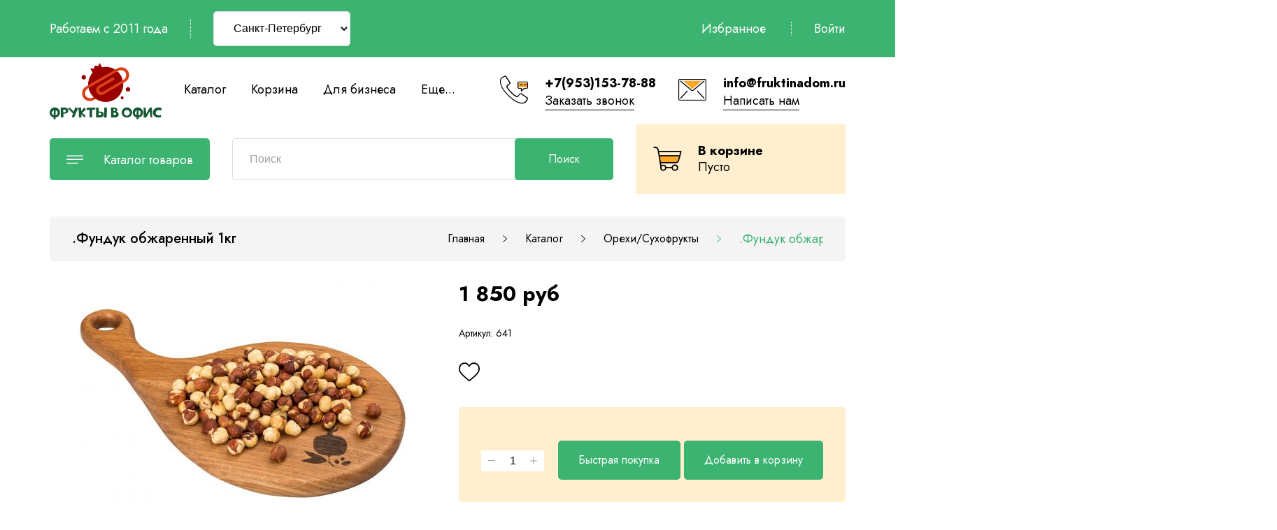

--- FILE ---
content_type: text/html; charset=utf-8
request_url: https://fruktinadom.ru/goods/%D0%93%D1%80%D0%B5%D1%86%D0%BA%D0%B8%D0%B9-%D0%BE%D1%80%D0%B5%D1%85-%D0%B2-%D1%81%D0%BA%D0%BE%D1%80%D0%BB%D1%83%D0%BF%D0%B5-8
body_size: 40461
content:
<!DOCTYPE html PUBLIC "-//W3C//DTD XHTML 1.0 Strict//EN" "http://www.w3.org/TR/xhtml1/DTD/xhtml1-strict.dtd">
<html xmlns="http://www.w3.org/1999/xhtml" xml:lang="ru" lang="ru">
<head>
  
<script type="text/javascript" >
   (function(m,e,t,r,i,k,a){m[i]=m[i]||function(){(m[i].a=m[i].a||[]).push(arguments)};
   m[i].l=1*new Date();k=e.createElement(t),a=e.getElementsByTagName(t)[0],k.async=1,k.src=r,a.parentNode.insertBefore(k,a)})
   (window, document, "script", "https://mc.yandex.ru/metrika/tag.js", "ym");
   ym(88247346, "init", {
        clickmap:true,
        trackLinks:true,
        accurateTrackBounce:true,
        webvisor:true
   });
</script>
<noscript><div><img src="https://mc.yandex.ru/watch/88247346" style="position:absolute; left:-9999px;" alt="" /></div></noscript>
	<title>Доставка фруктов в офис и на дом в Санкт-Петербурге</title>
	
<script type="text/javascript" >
   (function(m,e,t,r,i,k,a){m[i]=m[i]||function(){(m[i].a=m[i].a||[]).push(arguments)};
   m[i].l=1*new Date();k=e.createElement(t),a=e.getElementsByTagName(t)[0],k.async=1,k.src=r,a.parentNode.insertBefore(k,a)})
   (window, document, "script", "https://mc.yandex.ru/metrika/tag.js", "ym");
   ym(87361068, "init", {
        clickmap:true,
        trackLinks:true,
        accurateTrackBounce:true
   });
</script>
<noscript><div><img src="https://mc.yandex.ru/watch/87361068" style="position:absolute; left:-9999px;" alt="" /></div></noscript>
	<meta name="Доставляем фрукты в офис с 2011 года. Витаминизируем сотрудников вашего офиса. Фрукты, овощи, зелень, орехи и сухофрукты. Все виды оплат, доставка день в день." content="Орехи, фундук, грецкий орех, сухофрукты, восточные сладости, изюм, курага, белки и углеводы, доставка в офис орехов и сухофруктов"/>
	<meta name="keywords" content="Орехи, фундук, грецкий орех, сухофрукты, восточные сладости, изюм, курага, белки и углеводы, доставка в офис орехов и сухофруктов"/>
	<meta http-equiv="X-UA-Compatible" content="IE=11"/>
	<meta http-equiv="Content-Type" content="text/html; charset=utf-8"/>
	<meta http-equiv="Content-Language" content="ru"/>
	<meta name="viewport" content="width=device-width, initial-scale=1.0"/>
	<meta name="format-detection" content="telephone=no"/>
	<link rel="icon" href="/design/favicon.ico?design=THEMENAME&lc=1634143944" type="image/x-icon"/>
	<link rel="shortcut icon" href="/design/favicon.ico?design=THEMENAME&lc=1634143944" type="image/x-icon"/>
	<meta property="og:title" content="Орехи, фундук, грецкий орех, сухофрукты, восточные сладости, изюм, курага, белки и углеводы, доставка в офис орехов и сухофруктов">
	<meta property="og:image" content="https://i4.storeland.net/1/8821/88204382/075a3e/funduk-obzharennyj.jpg">
	<meta property="og:url" content="https://fruktinadom.ru/">
	<meta property="og:site_name" content='Доставка продуктов на дом и в офис'>
	<meta property="og:type" content="website">
	<meta property="og:description" content="Орехи, фундук, грецкий орех, сухофрукты, восточные сладости, изюм, курага, белки и углеводы, доставка в офис орехов и сухофруктов">
	
		<link rel="canonical" href="https://fruktinadom.ru/goods/%D0%93%D1%80%D0%B5%D1%86%D0%BA%D0%B8%D0%B9-%D0%BE%D1%80%D0%B5%D1%85-%D0%B2-%D1%81%D0%BA%D0%BE%D1%80%D0%BB%D1%83%D0%BF%D0%B5-8"/>
		
	<link href="https://fonts.googleapis.com/css2?family=Jost:ital,wght@0,300;0,400;0,500;0,600;0,700;1,400&display=swap" rel="stylesheet">
	<link rel="stylesheet" type="text/css" href="https://fonts.googleapis.com/icon?family=Material+Icons"/>
	
	<link rel="stylesheet" type="text/css" href="/design/min.css?design=THEMENAME&lc=1758557868"/>
	<link rel="stylesheet" type="text/css" href="/design/main.css?design=THEMENAME&lc=1758557868"/>
	
	<script type="text/javascript" src="/design/jquery-3.4.1.min.js?design=THEMENAME"></script>
</head>
<body class="nojs    ">
<div class="wrapper">
	
	<noscript>
		<div class="noscript">
			<div class="noscript-inner">
				<h4><strong>Мы заметили, что у Вас выключен JavaScript.</strong></h4>
				<h5>Необходимо включить его для корректной работы сайта.</h5>
			</div>
		</div>
		<style>
			.nojs .preloader {
				display: none;
			}
		</style>
	</noscript>
	
	
	<div id="overlay"></div>
	
	
	<header id="header">
		<div class="header__top">
			<div class="container">
				<div class="inner">
					<div class="welcome">
						<span>Работаем с 2011 года</span>
						<span class="separator"></span>
					
						
					</div> 
					
							<div class="cntr"><div id="location">
<select onchange="location.href=this.value">
                 <option value="https://fruktinadom.ru/">Санкт-Петербург</option>
                 <option value="https://fruktinadom.ru/catalog/Frukty/">Москва</option>
                 <option value="https://fruktinadom.ru/">Воронеж</option>
                                  <option value="http://fruktinadom.ru/">Казань</option>
         </select>
</div></div>
					
					<div id="addto">
						
												
						<div class="favorites dropdown ">
							<a href="https://fruktinadom.ru/user/favorites" class="addto__label favorites__icon" title="Избранное" data-open="favorites">
								<i class="icon-favorites"></i>
								<span>Избранное</span>
								<span class="favorites__count" data-count="0">0</span>
							</a>
						</div>
						<span class="separator"></span>
						
						<div class="login dropdown">
							<a href="https://fruktinadom.ru/user/login" class="addto__label login__icon" title="Личный кабинет" data-open="login">
								<i class="icon-user"></i>
								<span>Войти</span>
							</a>
						</div>
					</div>
				</div>
			</div>
		</div>
		<div class="header__middle">
			<div class="container">
				<div class="inner">
					
					<div class="logo" itemscope itemtype="http://schema.org/Organization">
						<a href="https://fruktinadom.ru/" title="Доставка продуктов на дом и в офис" itemprop="url">
							<img src="/design/logo.png?design=THEMENAME&lc=1634061039" alt="Доставка продуктов на дом и в офис" itemprop="logo">
							<meta itemprop="name" content="Доставка продуктов на дом и в офис">
							<span itemprop="address" itemscope itemtype="https://schema.org/PostalAddress"><meta itemprop="addressLocality" content="Санкт-Петербург, Ленинградская область, Москва, Московская область" /></span>
						</a>
					</div>
					
					<div class="header__menu">
						<div class="menu__icon button dropdown__open">
							<span>Меню</span>
							<i class="icon-navigate_down"></i>
						</div>
						<nav class="mainnav" itemscope itemtype="https://schema.org/SiteNavigationElement">
							<ul class="mainnav__list" itemscope itemtype="https://schema.org/SiteNavigationElement">
																																<li><a href="https://fruktinadom.ru/" class="mainnav__link " title="Полный список товаров на сайте" itemprop="url"><span itemprop="name">Каталог</span></a></li>
																<li><a href="https://fruktinadom.ru/cart" class="mainnav__link " title="Ваша корзина" itemprop="url"><span itemprop="name">Корзина</span></a></li>
																<li><a href="https://fruktinadom.ru/page/Dlya-biznesa" class="mainnav__link " title="Для бизнеса" itemprop="url"><span itemprop="name">Для бизнеса</span></a></li>
																<li><a href="https://fruktinadom.ru/page/Контакты-Реквизиты" class="mainnav__link " title="Контакты/Реквизиты" itemprop="url"><span itemprop="name">Контакты</span></a></li>
																<li><a href="https://fruktinadom.ru/page/Доставка-продуктов-в-офисы-Москвы-и-Питера-на-дом-домой" class="mainnav__link " title="Доставка" itemprop="url"><span itemprop="name">Доставка</span></a></li>
																<li><a href="https://fruktinadom.ru/user/settings" class="mainnav__link " title="Личный кабинет покупателя, персональные настройки" itemprop="url"><span itemprop="name">Личный кабинет</span></a></li>
																<li><a href="https://fruktinadom.ru/page/О-нас" class="mainnav__link " title="О нас" itemprop="url"><span itemprop="name">О нас</span></a></li>
																															</ul>
							<ul class="overflowMenu"></ul>
						</nav>
					</div>
					
					<div class="header__contacts">
												<a class="contacts__block phone" href="tel:+7(953)153-78-88" class="contacts__phone phone" title="+7(953)153-78-88">
							<div class="contacts__icon"><i class="icon-phone"><span class="path1"></span><span class="path2"></span><span class="path3"></span><span class="path4"></span><span class="path5"></span></i></div>
							<div class="contacts__content">
								<span>+7(953)153-78-88</span>
								<div data-fancybox="" data-src="#fancybox__callback" class="fancybox__link"><span>Заказать звонок</span></div>
							</div>
						</a>
																		<a class="contacts__block email" href="mailto:info@fruktinadom.ru" title="info@fruktinadom.ru">
							<div class="contacts__icon"><i class="icon-mail"><span class="path1"></span><span class="path2"></span><span class="path3"></span><span class="path4"></span><span class="path5"></span></i></div>
							<div class="contacts__content">
								<span>info@fruktinadom.ru</span>
								<div data-fancybox="" data-src="#fancybox__feedback" class="fancybox__link"><span>Написать нам</span></div>
							</div>
						</a>
											</div>
				</div>
			</div>
		</div>
		<div class="header__bottom">
			<div class="container">
				<div class="inner">
					
					<div class="catalog dropdown">
						<a href="https://fruktinadom.ru/" class="addto__label dropdown__open catalog__icon" title="Каталог" data-open="catalog">
							<i class="icon-menu"></i>
							<span>Каталог товаров</span>
						</a>
						<div id="addtoCatalog" class="addto__catalog dropdown__content" data-open="catalog">
							<div class="catalog__items">
																								<div style="display:none;" data-level="0" class="catalog__item  ">
									<a href="https://fruktinadom.ru/catalog/доставка-фруктовых-корзин" data-level="0" class="catalog__link ">
									     <img src="https://i3.storeland.net/1/9000/89998426/759dc2/fruktovye-korziny.jpg" class="goods-cat-image-icon"/>										<span  >К Новому году</span>
																			</a>
									</div>																															<div  data-level="0" class="catalog__item  ">
									<a href="https://fruktinadom.ru/catalog/Корпоративные-услуги" data-level="0" class="catalog__link ">
									     <img src="https://i4.storeland.net/2/1036/110358560/759dc2/frukty-v-yashhikah.jpg" class="goods-cat-image-icon"/>										<span  >Фрукты в ящиках</span>
																			</a>
									</div>																															<div  data-level="0" class="catalog__item  ">
									<a href="https://fruktinadom.ru/catalog/Sezonnye-frukty" data-level="0" class="catalog__link ">
									     <img src="https://i1.storeland.net/3/1043/210428964/759dc2/sezonnye-frukty.jpg" class="goods-cat-image-icon"/>										<span  class="fruit"  >Сезонные фрукты</span>
																			</a>
									</div>																															<div  data-level="0" class="catalog__item parent ">
									<a href="https://fruktinadom.ru/catalog/Frukty" data-level="0" class="catalog__link ">
									     <img src="https://i2.storeland.net/2/5123/151220524/759dc2/frukty.jpg" class="goods-cat-image-icon"/>										<span  >Фрукты</span>
										<span class="open"></span>									</a>
																																<div data-level="1" class="sub">								<div  data-level="1" class="catalog__item  ">
									<a href="https://fruktinadom.ru/catalog/Яблоки" data-level="1" class="catalog__link ">
									     <img src="https://i4.storeland.net/2/3610/136096552/759dc2/yabloki.jpg" class="goods-cat-image-icon"/>										<span  >Яблоки</span>
																			</a>
									</div>																															<div  data-level="1" class="catalog__item  ">
									<a href="https://fruktinadom.ru/catalog/Груши" data-level="1" class="catalog__link ">
									     <img src="https://i4.storeland.net/2/3610/136096855/759dc2/grushi.jpg" class="goods-cat-image-icon"/>										<span  >Груши</span>
																			</a>
									</div>																															<div  data-level="1" class="catalog__item  ">
									<a href="https://fruktinadom.ru/catalog/Мандарины" data-level="1" class="catalog__link ">
									     <img src="https://i4.storeland.net/2/3610/136096315/759dc2/citrusy.jpg" class="goods-cat-image-icon"/>										<span  >Цитрусы</span>
																			</a>
									</div>																															<div  data-level="1" class="catalog__item  ">
									<a href="https://fruktinadom.ru/catalog/Vinograd" data-level="1" class="catalog__link ">
									     <img src="https://i2.storeland.net/3/1669/216683823/759dc2/vinograd.jpg" class="goods-cat-image-icon"/>										<span  >Виноград</span>
																			</a>
									</div>																															<div  data-level="1" class="catalog__item  ">
									<a href="https://fruktinadom.ru/catalog/Ягоды-3" data-level="1" class="catalog__link ">
									     <img src="https://i4.storeland.net/2/3610/136096435/759dc2/yagody.jpg" class="goods-cat-image-icon"/>										<span  >Ягоды</span>
																			</a>
									</div>																															<div  data-level="1" class="catalog__item  ">
									<a href="https://fruktinadom.ru/catalog/Jekzotika" data-level="1" class="catalog__link ">
									     <img src="https://i4.storeland.net/2/3610/136096511/759dc2/jekzotika.jpg" class="goods-cat-image-icon"/>										<span  >Экзотика</span>
																			</a>
									</div>																															<div  data-level="1" class="catalog__item  ">
									<a href="https://fruktinadom.ru/catalog/Drugie-frukty" data-level="1" class="catalog__link ">
									     <img src="https://i3.storeland.net/3/1421/214209035/759dc2/drugie-frukty.jpg" class="goods-cat-image-icon"/>										<span  >Другие фрукты</span>
																			</a>
									</div>								</div> </div>																							<div  data-level="0" class="catalog__item  ">
									<a href="https://fruktinadom.ru/catalog/Овощи" data-level="0" class="catalog__link ">
									     <img src="https://i4.storeland.net/1/9000/89997993/759dc2/ovoshhi.jpg" class="goods-cat-image-icon"/>										<span  >Овощи</span>
																			</a>
									</div>																															<div  data-level="0" class="catalog__item  ">
									<a href="https://fruktinadom.ru/catalog/orehi-suhofrukty" data-level="0" class="catalog__link opened">
									     <img src="https://i1.storeland.net/1/9000/89998073/759dc2/orehi-suhofrukty.jpg" class="goods-cat-image-icon"/>										<span  >Орехи/Сухофрукты</span>
																			</a>
									</div>																															<div  data-level="0" class="catalog__item  ">
									<a href="https://fruktinadom.ru/catalog/Molochnaya-produktsiya" data-level="0" class="catalog__link ">
									     <img src="https://i2.storeland.net/2/6898/168978809/759dc2/molochnaya-produkciya.jpg" class="goods-cat-image-icon"/>										<span  >Молочная продукция</span>
																			</a>
									</div>																															<div  data-level="0" class="catalog__item  ">
									<a href="https://fruktinadom.ru/catalog/Kolbasnye-produkty" data-level="0" class="catalog__link ">
									     <img src="https://i4.storeland.net/2/6898/168978003/759dc2/kolbasnye-izdeliya.jpg" class="goods-cat-image-icon"/>										<span  >Колбасные изделия</span>
																			</a>
									</div>																															<div  data-level="0" class="catalog__item parent ">
									<a href="https://fruktinadom.ru/catalog/Печенье" data-level="0" class="catalog__link ">
									     <img src="https://i4.storeland.net/1/9000/89998099/759dc2/konditerskie-izdeliya.jpg" class="goods-cat-image-icon"/>										<span  >Кондитерские изделия</span>
										<span class="open"></span>									</a>
																																<div data-level="1" class="sub">								<div  data-level="1" class="catalog__item  ">
									<a href="https://fruktinadom.ru/catalog/Konditerskie-izdeliya-v-korobkah" data-level="1" class="catalog__link ">
									     <img src="https://i1.storeland.net/2/6898/168978233/759dc2/v-korobkah.jpg" class="goods-cat-image-icon"/>										<span  >Кондитерские изделия в коробках</span>
																			</a>
									</div>																															<div  data-level="1" class="catalog__item  ">
									<a href="https://fruktinadom.ru/catalog/Shokolad-konfety" data-level="1" class="catalog__link ">
									     <img src="https://i4.storeland.net/2/5874/158736852/759dc2/shokolad-konfety.jpg" class="goods-cat-image-icon"/>										<span  >Шоколад, конфеты</span>
																			</a>
									</div>																															<div  data-level="1" class="catalog__item  ">
									<a href="https://fruktinadom.ru/catalog/Pechenya" data-level="1" class="catalog__link ">
									     <img src="https://i4.storeland.net/2/5874/158736915/759dc2/pechenya.jpg" class="goods-cat-image-icon"/>										<span  >Печенья</span>
																			</a>
									</div>								</div> </div>																							<div  data-level="0" class="catalog__item  ">
									<a href="https://fruktinadom.ru/catalog/Hlebo-bulochnye-izdeliya" data-level="0" class="catalog__link ">
									     <img src="https://i1.storeland.net/1/9000/89998956/759dc2/hlebo-bulochnye-izdeliya.jpg" class="goods-cat-image-icon"/>										<span  >Хлебо-булочные изделия</span>
																			</a>
									</div>																															<div style="display:none;" data-level="0" class="catalog__item  ">
									<a href="https://fruktinadom.ru/catalog/Фруктыспб" data-level="0" class="catalog__link ">
									     <img src="https://i3.storeland.net/1/3038/30371679/759dc2/uslugi.jpg" class="goods-cat-image-icon"/>										<span  >Подъём, мойка и нарезка фруктов</span>
																			</a>
									</div>																															<div style="display:none;" data-level="0" class="catalog__item  ">
									<a href="https://fruktinadom.ru/catalog/Zamorozka" data-level="0" class="catalog__link ">
									     <img src="https://i4.storeland.net/3/1229/212287334/759dc2/zamorozka.jpg" class="goods-cat-image-icon"/>										<span  >Заморозка</span>
																			</a>
									</div>																															<div style="display:none;" data-level="0" class="catalog__item  ">
									<a href="https://fruktinadom.ru/catalog/Narezki-v-stakanchikah" data-level="0" class="catalog__link ">
									     <img src="https://i4.storeland.net/2/5024/150232233/759dc2/narezki-v-stakanchikah.jpg" class="goods-cat-image-icon"/>										<span  >Нарезки в стаканчиках</span>
																			</a>
									</div>																															<div style="display:none;" data-level="0" class="catalog__item  ">
									<a href="https://fruktinadom.ru/catalog/Новинки1" data-level="0" class="catalog__link ">
									     <img src="https://i4.storeland.net/1/9570/95692383/759dc2/sezonnye-novinki.jpg" class="goods-cat-image-icon"/>										<span  >Новинки</span>
																			</a>
									</div>																															<div style="display:none;" data-level="0" class="catalog__item parent ">
									<a href="https://fruktinadom.ru/catalog/Vse-tovary" data-level="0" class="catalog__link ">
									     <img src="https://i4.storeland.net/2/3063/130629269/759dc2/na-majskie-prazdniki.jpg" class="goods-cat-image-icon"/>										<span  >Все товары</span>
										<span class="open"></span>									</a>
																																<div data-level="1" class="sub">								<div  data-level="1" class="catalog__item  ">
									<a href="https://fruktinadom.ru/catalog/Frukty-2" data-level="1" class="catalog__link ">
									     <img src="https://i5.storeland.net/2/5174/151736939/759dc2/frukty.jpg" class="goods-cat-image-icon"/>										<span  >Фрукты</span>
																			</a>
									</div>																															<div  data-level="1" class="catalog__item  ">
									<a href="https://fruktinadom.ru/catalog/Ovoshhi" data-level="1" class="catalog__link ">
									     <img src="https://i4.storeland.net/2/5174/151736949/759dc2/ovoshhi.jpg" class="goods-cat-image-icon"/>										<span  >Овощи</span>
																			</a>
									</div>																															<div  data-level="1" class="catalog__item parent ">
									<a href="https://fruktinadom.ru/catalog/Molochnaya-produkciya" data-level="1" class="catalog__link ">
									     <img src="https://i4.storeland.net/2/3563/135623904/759dc2/molochnaya-produkciya.jpg" class="goods-cat-image-icon"/>										<span  >Молочная продукция</span>
										<span class="open"></span>									</a>
																																<div data-level="2" class="sub">								<div  data-level="2" class="catalog__item  ">
									<a href="https://fruktinadom.ru/catalog/Moloko-slivki" data-level="2" class="catalog__link ">
									     <img src="https://i4.storeland.net/2/3656/136551770/759dc2/moloko-slivki.jpg" class="goods-cat-image-icon"/>										<span  >Молоко, сливки</span>
																			</a>
									</div>																															<div  data-level="2" class="catalog__item  ">
									<a href="https://fruktinadom.ru/catalog/Tvorog-syrki" data-level="2" class="catalog__link ">
									     <img src="https://i3.storeland.net/2/6898/168978813/759dc2/tvorog-syrki.jpg" class="goods-cat-image-icon"/>										<span  >Йогурты, творог</span>
																			</a>
									</div>																															<div  data-level="2" class="catalog__item  ">
									<a href="https://fruktinadom.ru/catalog/Syry" data-level="2" class="catalog__link ">
									     <img src="https://i5.storeland.net/2/3656/136551943/759dc2/syry.jpg" class="goods-cat-image-icon"/>										<span  >Сыры, масло</span>
																			</a>
									</div>																															<div  data-level="2" class="catalog__item  ">
									<a href="https://fruktinadom.ru/catalog/Syrki-glazirovannye" data-level="2" class="catalog__link ">
									     <img src="https://i2.storeland.net/2/6916/169151567/759dc2/syrki-glazirovannye.jpg" class="goods-cat-image-icon"/>										<span  >Сырки глазированные</span>
																			</a>
									</div>																															<div  data-level="2" class="catalog__item  ">
									<a href="https://fruktinadom.ru/catalog/Kislomolochnye-produkty" data-level="2" class="catalog__link ">
									     <img src="https://i4.storeland.net/2/3656/136552212/759dc2/kislomolochnye-produkty.jpg" class="goods-cat-image-icon"/>										<span  >Кисломолочные продукты</span>
																			</a>
									</div>																															<div  data-level="2" class="catalog__item  ">
									<a href="https://fruktinadom.ru/catalog/Pitevye-jogurty" data-level="2" class="catalog__link ">
									     <img src="https://i4.storeland.net/2/6898/168978810/759dc2/pitevye-jogurty.png" class="goods-cat-image-icon"/>										<span  >Питьевые йогурты</span>
																			</a>
									</div>																															<div  data-level="2" class="catalog__item  ">
									<a href="https://fruktinadom.ru/catalog/Smetana-majonez-zapravki" data-level="2" class="catalog__link ">
									     <img src="https://i4.storeland.net/2/3656/136552291/759dc2/smetana-majonez-zapravki.jpg" class="goods-cat-image-icon"/>										<span  >Сметана, майонез, заправки</span>
																			</a>
									</div>																															<div style="display:none;" data-level="2" class="catalog__item  ">
									<a href="https://fruktinadom.ru/catalog/Morozhenoe" data-level="2" class="catalog__link ">
									     <img src="https://i4.storeland.net/2/3656/136552357/759dc2/morozhenoe.jpg" class="goods-cat-image-icon"/>										<span  >Мороженое</span>
																			</a>
									</div>								</div> </div>																							<div  data-level="1" class="catalog__item  ">
									<a href="https://fruktinadom.ru/catalog/Napitki" data-level="1" class="catalog__link ">
									     <img src="https://i4.storeland.net/2/5174/151736961/759dc2/napitki.jpg" class="goods-cat-image-icon"/>										<span  >Напитки</span>
																			</a>
									</div>																															<div  data-level="1" class="catalog__item  ">
									<a href="https://fruktinadom.ru/catalog/Chaj" data-level="1" class="catalog__link ">
									     <img src="https://i5.storeland.net/2/5174/151736970/759dc2/chaj.jpg" class="goods-cat-image-icon"/>										<span  >Чай</span>
																			</a>
									</div>																															<div  data-level="1" class="catalog__item  ">
									<a href="https://fruktinadom.ru/catalog/Sladosti-k-chayu" data-level="1" class="catalog__link ">
									     <img src="https://i4.storeland.net/2/5174/151736974/759dc2/sladosti-k-chayu.jpg" class="goods-cat-image-icon"/>										<span  >Сладости к чаю</span>
																			</a>
									</div>																															<div  data-level="1" class="catalog__item  ">
									<a href="https://fruktinadom.ru/catalog/Odnorazovye-posudy" data-level="1" class="catalog__link ">
									     <img src="https://i4.storeland.net/2/5174/151736981/759dc2/odnorazovaya-posuda.jpg" class="goods-cat-image-icon"/>										<span  >Одноразовая посуда</span>
																			</a>
									</div>																															<div  data-level="1" class="catalog__item  ">
									<a href="https://fruktinadom.ru/catalog/Specii" data-level="1" class="catalog__link ">
									     <img src="https://i4.storeland.net/2/5174/151736989/759dc2/specii.jpg" class="goods-cat-image-icon"/>										<span  >Специи</span>
																			</a>
									</div>																															<div  data-level="1" class="catalog__item  ">
									<a href="https://fruktinadom.ru/catalog/Sredstva-gigieny" data-level="1" class="catalog__link ">
									     <img src="https://i4.storeland.net/2/5174/151736993/759dc2/sredstva-gigieny.jpg" class="goods-cat-image-icon"/>										<span  >Средства гигиены</span>
																			</a>
									</div>																															<div style="display:none;" data-level="1" class="catalog__item  ">
									<a href="https://fruktinadom.ru/catalog/Myaso" data-level="1" class="catalog__link ">
									     <img src="https://i5.storeland.net/2/5174/151736975/759dc2/myaso.jpg" class="goods-cat-image-icon"/>										<span  >Свежее мясо</span>
																			</a>
									</div>								</div> </div>																							<div style="display:none;" data-level="0" class="catalog__item  ">
									<a href="https://fruktinadom.ru/catalog/Фрукты" data-level="0" class="catalog__link ">
									     <img src="https://i4.storeland.net/2/5174/151736928/759dc2/frukty-ovoshhi-yagody-zelen.jpg" class="goods-cat-image-icon"/>										<span  >Фрукты, овощи, ягоды, зелень</span>
																			</a>
									</div>																															<div style="display:none;" data-level="0" class="catalog__item  ">
									<a href="https://fruktinadom.ru/catalog/Tovary-nedeli" data-level="0" class="catalog__link ">
									     <img src="https://i2.storeland.net/2/3885/138840246/759dc2/tovary-nedeli.jpg" class="goods-cat-image-icon"/>										<span  >Товары недели</span>
																			</a>
									</div>																															<div style="display:none;" data-level="0" class="catalog__item  ">
									<a href="https://fruktinadom.ru/catalog/Зелень-2" data-level="0" class="catalog__link ">
									     <img src="https://i2.storeland.net/1/9000/89998011/759dc2/zelen-salat.jpg" class="goods-cat-image-icon"/>										<span  >Зелень/Салат</span>
																			</a>
									</div>																															<div style="display:none;" data-level="0" class="catalog__item  ">
									<a href="https://fruktinadom.ru/catalog/Morozhennoe" data-level="0" class="catalog__link ">
									     <img src="https://i3.storeland.net/2/7088/170876795/759dc2/morozhenoe.jpg" class="goods-cat-image-icon"/>										<span  >Мороженое</span>
																			</a>
									</div>																															<div style="display:none;" data-level="0" class="catalog__item  ">
									<a href="https://fruktinadom.ru/catalog/Zavtraki-bystrogo-prigotovleniya" data-level="0" class="catalog__link ">
									     <img src="https://i4.storeland.net/2/4520/145199916/759dc2/zavtraki-bystrogo-prigotovleniya.jpg" class="goods-cat-image-icon"/>										<span  >Завтраки быстрого приготовления</span>
																			</a>
									</div>																															<div style="display:none;" data-level="0" class="catalog__item parent ">
									<a href="https://fruktinadom.ru/catalog/Соки-Вода" data-level="0" class="catalog__link ">
									     <img src="https://i3.storeland.net/1/9000/89998136/759dc2/napitki.jpg" class="goods-cat-image-icon"/>										<span  >Напитки</span>
										<span class="open"></span>									</a>
																																<div data-level="1" class="sub">								<div  data-level="1" class="catalog__item  ">
									<a href="https://fruktinadom.ru/catalog/Voda" data-level="1" class="catalog__link ">
									     <img src="https://i2.storeland.net/2/6968/169673100/759dc2/voda.jpg" class="goods-cat-image-icon"/>										<span  >Вода</span>
																			</a>
									</div>																															<div  data-level="1" class="catalog__item  ">
									<a href="https://fruktinadom.ru/catalog/Soki" data-level="1" class="catalog__link ">
									     <img src="https://i1.storeland.net/2/6968/169673217/759dc2/soki.jpg" class="goods-cat-image-icon"/>										<span  >Соки</span>
																			</a>
									</div>																															<div  data-level="1" class="catalog__item  ">
									<a href="https://fruktinadom.ru/catalog/Limonady" data-level="1" class="catalog__link ">
									     <img src="https://i3.storeland.net/2/6968/169673425/759dc2/limonady.jpg" class="goods-cat-image-icon"/>										<span  >Лимонады</span>
																			</a>
									</div>																															<div style="display:none;" data-level="1" class="catalog__item  ">
									<a href="https://fruktinadom.ru/catalog/Kompoty" data-level="1" class="catalog__link ">
									     <img src="https://i1.storeland.net/2/6968/169674119/759dc2/kompoty.jpg" class="goods-cat-image-icon"/>										<span  >Компоты</span>
																			</a>
									</div>																															<div  data-level="1" class="catalog__item parent ">
									<a href="https://fruktinadom.ru/catalog/Chaj-kofe-sahar" data-level="1" class="catalog__link ">
									     <img src="https://i4.storeland.net/2/3563/135624008/759dc2/chaj-kofe-sahar.jpg" class="goods-cat-image-icon"/>										<span  >Чай, кофе, сахар</span>
										<span class="open"></span>									</a>
																																<div data-level="2" class="sub">								<div  data-level="2" class="catalog__item  ">
									<a href="https://fruktinadom.ru/catalog/Кофе" data-level="2" class="catalog__link ">
									     <img src="https://i1.storeland.net/1/9000/89998246/759dc2/kofe.jpg" class="goods-cat-image-icon"/>										<span  >Кофе</span>
																			</a>
									</div>																															<div  data-level="2" class="catalog__item  ">
									<a href="https://fruktinadom.ru/catalog/Продукты" data-level="2" class="catalog__link ">
									     <img src="https://i4.storeland.net/2/1036/110358539/759dc2/sahar.jpg" class="goods-cat-image-icon"/>										<span  >Сахар</span>
																			</a>
									</div>																															<div  data-level="2" class="catalog__item  ">
									<a href="https://fruktinadom.ru/catalog/Чай-Newby" data-level="2" class="catalog__link ">
									     <img src="https://i3.storeland.net/1/9000/89998216/759dc2/chaj.jpg" class="goods-cat-image-icon"/>										<span  >Чай</span>
																			</a>
																																<div data-level="3" class="sub">								<div style="display:none;" data-level="3" class="catalog__item  ">
									<a href="https://fruktinadom.ru/catalog/Чай-пакетированный" data-level="3" class="catalog__link ">
									     <img src="https://i2.storeland.net/1/2821/28201024/759dc2/chaj-paketirovannyj.jpg" class="goods-cat-image-icon"/>										<span  >Чай пакетированный</span>
																			</a>
									</div>																															<div style="display:none;" data-level="3" class="catalog__item  ">
									<a href="https://fruktinadom.ru/catalog/Чай-листовой" data-level="3" class="catalog__link ">
									     										<span  >Чай листовой</span>
																			</a>
									</div>																															<div style="display:none;" data-level="3" class="catalog__item  ">
									<a href="https://fruktinadom.ru/catalog/Чайные-подарки" data-level="3" class="catalog__link ">
									     										<span  >Чайные подарки</span>
																			</a>
									</div>								</div> </div></div> </div></div> </div>																							<div style="display:none;" data-level="0" class="catalog__item  ">
									<a href="https://fruktinadom.ru/catalog/Specii-Pripravy-Pryanosti" data-level="0" class="catalog__link ">
									     <img src="https://i2.storeland.net/1/9065/90641335/759dc2/specii-pripravy-pryanosti-krupy.jpg" class="goods-cat-image-icon"/>										<span  >Специи/Приправы/Пряности</span>
																			</a>
									</div>																															<div style="display:none;" data-level="0" class="catalog__item  ">
									<a href="https://fruktinadom.ru/catalog/Solenya" data-level="0" class="catalog__link ">
									     <img src="https://i2.storeland.net/1/9000/89998030/759dc2/solenya-domashnie.jpg" class="goods-cat-image-icon"/>										<span  >Соленья</span>
																			</a>
									</div>																															<div style="display:none;" data-level="0" class="catalog__item  ">
									<a href="https://fruktinadom.ru/catalog/Ofisnyj-perekus" data-level="0" class="catalog__link ">
									     <img src="https://i1.storeland.net/2/1854/118533437/759dc2/ofisnyj-perekus.jpg" class="goods-cat-image-icon"/>										<span  >Офисный перекус</span>
																			</a>
									</div>																															<div style="display:none;" data-level="0" class="catalog__item  ">
									<a href="https://fruktinadom.ru/catalog/Varene-2" data-level="0" class="catalog__link ">
									     <img src="https://i1.storeland.net/1/9000/89998550/759dc2/varene.jpg" class="goods-cat-image-icon"/>										<span  >Варенье</span>
																			</a>
									</div>																															<div style="display:none;" data-level="0" class="catalog__item  ">
									<a href="https://fruktinadom.ru/catalog/Масла-3" data-level="0" class="catalog__link ">
									     <img src="https://i2.storeland.net/1/2013/20127519/759dc2/masla-2.png" class="goods-cat-image-icon"/>										<span  >Масла</span>
																			</a>
									</div>																															<div style="display:none;" data-level="0" class="catalog__item  ">
									<a href="https://fruktinadom.ru/catalog/Posuda-ruchnoj-raboty" data-level="0" class="catalog__link ">
									     <img src="https://i2.storeland.net/1/9000/89998716/759dc2/posuda-ruchnoj-raboty.jpg" class="goods-cat-image-icon"/>										<span  >Посуда ручной работы</span>
																			</a>
									</div>																															<div style="display:none;" data-level="0" class="catalog__item  ">
									<a href="https://fruktinadom.ru/catalog/Kancelyarskie-prinadlezhnosti" data-level="0" class="catalog__link ">
									     <img src="https://i3.storeland.net/1/9000/89998836/759dc2/kancelyariya.jpg" class="goods-cat-image-icon"/>										<span  >Канцелярские принадлежности</span>
																			</a>
									</div>																															<div style="display:none;" data-level="0" class="catalog__item  ">
									<a href="https://fruktinadom.ru/catalog/Hozyajstvennye-tovary" data-level="0" class="catalog__link ">
									     <img src="https://i1.storeland.net/1/9000/89998872/759dc2/hozyajstvennye-tovary.jpg" class="goods-cat-image-icon"/>										<span  >Хозяйственные товары</span>
																			</a>
									</div>																															<div style="display:none;" data-level="0" class="catalog__item parent ">
									<a href="https://fruktinadom.ru/catalog/Chto-bolee-polezno-dlya-zdorovya" data-level="0" class="catalog__link ">
									     <img src="https://i1.storeland.net/1/9243/92425582/759dc2/chto-bolee-polezno-dlya-zdorovya.gif" class="goods-cat-image-icon"/>										<span  >Продукты полезные для здоровья</span>
										<span class="open"></span>									</a>
																																<div data-level="1" class="sub">								<div  data-level="1" class="catalog__item  ">
									<a href="https://fruktinadom.ru/catalog/Serdce" data-level="1" class="catalog__link ">
									     <img src="https://i3.storeland.net/1/9243/92425710/759dc2/serdce.jpg" class="goods-cat-image-icon"/>										<span  >Сердце</span>
																			</a>
									</div>																															<div  data-level="1" class="catalog__item  ">
									<a href="https://fruktinadom.ru/catalog/Pishhevarenie" data-level="1" class="catalog__link ">
									     <img src="https://i3.storeland.net/1/9243/92425723/759dc2/pishhevarenie.jpg" class="goods-cat-image-icon"/>										<span  >Пищеварение</span>
																			</a>
									</div>																															<div  data-level="1" class="catalog__item  ">
									<a href="https://fruktinadom.ru/catalog/Nervnaya-sistema" data-level="1" class="catalog__link ">
									     <img src="https://i2.storeland.net/1/9243/92425727/759dc2/nervnaya-sistema.jpg" class="goods-cat-image-icon"/>										<span  >Нервная система</span>
																			</a>
									</div>																															<div  data-level="1" class="catalog__item  ">
									<a href="https://fruktinadom.ru/catalog/Kozha" data-level="1" class="catalog__link ">
									     <img src="https://i1.storeland.net/1/9243/92425730/759dc2/kozha.jpg" class="goods-cat-image-icon"/>										<span  >Кожа</span>
																			</a>
									</div>																															<div  data-level="1" class="catalog__item  ">
									<a href="https://fruktinadom.ru/catalog/Prostuda-ORVI" data-level="1" class="catalog__link ">
									     <img src="https://i1.storeland.net/1/9243/92425735/759dc2/prostuda-orvi.jpg" class="goods-cat-image-icon"/>										<span  >Простуда/ОРВИ</span>
																			</a>
									</div>																															<div  data-level="1" class="catalog__item  ">
									<a href="https://fruktinadom.ru/catalog/Strojnaya-figura" data-level="1" class="catalog__link ">
									     <img src="https://i2.storeland.net/1/9243/92425740/759dc2/strojnaya-figura.jpg" class="goods-cat-image-icon"/>										<span  >Стройная фигура</span>
																			</a>
									</div>								</div> </div>																							<div style="display:none;" data-level="0" class="catalog__item  ">
									<a href="https://fruktinadom.ru/catalog/Медицинские-принадлежности" data-level="0" class="catalog__link ">
									     <img src="https://i4.storeland.net/2/2767/127668220/759dc2/medicinskie-prinadlezhnosti.jpg" class="goods-cat-image-icon"/>										<span  >Медицинские товары</span>
																			</a>
									</div>																															<div style="display:none;" data-level="0" class="catalog__item  ">
									<a href="https://fruktinadom.ru/catalog/Шоколад-конфеты" data-level="0" class="catalog__link ">
									     										<span  >Шоколад/конфеты</span>
																			</a>
									</div>																															<div style="display:none;" data-level="0" class="catalog__item  ">
									<a href="https://fruktinadom.ru/catalog/Avtorskie-torty-2" data-level="0" class="catalog__link ">
									     <img src="https://i3.storeland.net/2/2290/122898833/759dc2/avtorskie-torty.jpg" class="goods-cat-image-icon"/>										<span  >Авторские торты</span>
																			</a>
									</div>																															<div style="display:none;" data-level="0" class="catalog__item  ">
									<a href="https://fruktinadom.ru/catalog/К-Новогодним-Праздникам" data-level="0" class="catalog__link ">
									     <img src="https://i1.storeland.net/2/8306/183058630/759dc2/k-novogodnim-prazdnikam.jpg" class="goods-cat-image-icon"/>										<span  >К Новогодним Праздникам</span>
																			</a>
									</div>								</div> 													</div>
					</div>
					
					<div class="menu">
						<div class="menu__icon button dropdown__open" data-open="menu">
							<span>Меню</span>
							<i class="icon-navigate_down"></i>
						</div>
						<div class="dropdown__content" data-open="menu">
							<ul class="mainnav__list">
																																<li><a href="https://fruktinadom.ru/" class="mainnav__link " title="Полный список товаров на сайте"><span>Каталог</span></a></li>
																<li><a href="https://fruktinadom.ru/cart" class="mainnav__link " title="Ваша корзина"><span>Корзина</span></a></li>
																<li><a href="https://fruktinadom.ru/page/Dlya-biznesa" class="mainnav__link " title="Для бизнеса"><span>Для бизнеса</span></a></li>
																<li><a href="https://fruktinadom.ru/page/Контакты-Реквизиты" class="mainnav__link " title="Контакты/Реквизиты"><span>Контакты</span></a></li>
																<li><a href="https://fruktinadom.ru/page/Доставка-продуктов-в-офисы-Москвы-и-Питера-на-дом-домой" class="mainnav__link " title="Доставка"><span>Доставка</span></a></li>
																<li><a href="https://fruktinadom.ru/user/settings" class="mainnav__link " title="Личный кабинет покупателя, персональные настройки"><span>Личный кабинет</span></a></li>
																<li><a href="https://fruktinadom.ru/page/О-нас" class="mainnav__link " title="О нас"><span>О нас</span></a></li>
																															</ul>
						</div>
					</div>
					
					<div class="search" itemscope itemtype="https://schema.org/WebSite">
						<link itemprop="url" href="https://fruktinadom.ru/"/>
						<div class="search__icon dropdown__open"><i class="icon-search"></i></div>
						<form class="search__form" action="https://fruktinadom.ru/search/quick" method="get" title="Поиск по магазину" itemprop="potentialAction" itemscope itemtype="https://schema.org/SearchAction">
							<meta itemprop="target" content="https://fruktinadom.ru/search?q={q}" />
							<input type="hidden" name="goods_search_field_id" value="0" />
							<input type="text" name="q" value="" class="search__input" placeholder="Поиск" autocomplete="off" itemprop="query-input" />
							<button type="submit" class="search__submit button2" title="Искать"><span>Поиск</span></button>
							<div class="lds-ring"><div></div><div></div><div></div><div></div></div>
							<div class="search__reset"><i class="material-icons">close</i></div>
						</form>
						<div id="search__result" style="display: none;">
							<div class="inner">
								<div class="result__category"></div>
								<div class="result__goods"></div>
								<div class="result__showAll"><a href="#" class="button button4">все результаты</a></div>
							</div>
						</div>
					</div>
					
					<div class="cart dropdown ">
						<a href="https://fruktinadom.ru/cart" class="addto__label dropdown__open cart__icon cart__label" data-open="cart" title="Корзина">
							<i class="icon-cart2"><span class="path1"></span><span class="path2"></span><span class="cart__count" data-count="0">0</span></i>
							<div>
								<div class="cart__title">В корзине</div>
								<div class="cart__full RUB">
									<span class="cart__count" data-count="0">0</span>
									<span class="cart__measure">товаров на </span>
									<span class="cart__totalSum totalSum  price__now"></span>
								</div>
								<div class="cart__empty">Пусто</div>
							</div>
						</a>
						<div id="addtoCart" class="addto__cart dropdown__content" data-open="cart">
														<div class="addto__empty">
								<div class="addto__title">В корзине пока ничего нет</div>
								<a href="https://fruktinadom.ru/" class="button addto__close" title="Продолжить покупки">Продолжить покупки</a>
							</div>
							<div class="addto__buttons">
								<a href="https://fruktinadom.ru/cart/truncate/?from=https%3A%2F%2Ffruktinadom.ru%2Fgoods%2F%25D0%2593%25D1%2580%25D0%25B5%25D1%2586%25D0%25BA%25D0%25B8%25D0%25B9-%25D0%25BE%25D1%2580%25D0%25B5%25D1%2585-%25D0%25B2-%25D1%2581%25D0%25BA%25D0%25BE%25D1%2580%25D0%25BB%25D1%2583%25D0%25BF%25D0%25B5-8" onclick="removeFromCartAll($(this))" class="button button3 removeAll" title="Очистить корзину"><span>Очистить корзину</span></a>
								<a href="https://fruktinadom.ru/cart" class="button" title="Перейти в Корзину"><span>Перейти в корзину</span></a>
							</div>
						</div>
					</div>
				</div>
			</div>
		</div>
	</header>
	
	
	<section id="mainblock">
		<div class="container">
			<div class="inner">
								
				<div id="page__title">
										<div class="block__title"><h1 class="title">.Фундук обжаренный 1кг</h1></div>
										
					<div id="breadcrumbs">
						<ul itemscope itemtype="https://schema.org/BreadcrumbList">
							<li itemprop="itemListElement" itemscope itemtype="https://schema.org/ListItem" class="home"><a itemprop="item" href="https://fruktinadom.ru/" title="Перейти на главную"><i class="icon-house"></i><span itemprop="name">Главная</span><meta itemprop="position" content="1" /></a></li>
														<li itemprop="itemListElement" itemscope itemtype="https://schema.org/ListItem"><a itemprop="item" href="https://fruktinadom.ru/" title="Перейти в каталог товаров"><span itemprop="name">Каталог</span><meta itemprop="position" content="2" /></a></li>
														<li itemprop="itemListElement" itemscope itemtype="https://schema.org/ListItem"><a itemprop="item" href="https://fruktinadom.ru/catalog/orehi-suhofrukty" title="Перейти в категорию &laquo;Орехи/Сухофрукты&raquo;"><span itemprop="name" title="Орехи/Сухофрукты">Орехи/Сухофрукты</span><meta itemprop="position" content="3" /></a></li>
														<li itemprop="itemListElement" itemscope itemtype="https://schema.org/ListItem"><span itemprop="name" title=".Фундук обжаренный 1кг">.Фундук обжаренный 1кг</span><meta itemprop="position" content='4' /></li>
													</ul>
					</div>
				</div>
								
				<div class="block__left sidebar hide">
					
										<div class="sidebar__block catalog">
						<div class="sidebar__content">
							<div class="catalog__items">
																								<div style="display:none;" data-level="0" class="catalog__item  ">
									<a href="https://fruktinadom.ru/catalog/доставка-фруктовых-корзин" data-level="0" class="catalog__link ">
										<span >К Новому году</span>
																			</a>
									</div>																															<div  data-level="0" class="catalog__item  ">
									<a href="https://fruktinadom.ru/catalog/Корпоративные-услуги" data-level="0" class="catalog__link ">
										<span >Фрукты в ящиках</span>
																			</a>
									</div>																															<div  data-level="0" class="catalog__item  ">
									<a href="https://fruktinadom.ru/catalog/Sezonnye-frukty" data-level="0" class="catalog__link ">
										<span  class="fruit" >Сезонные фрукты</span>
																			</a>
									</div>																															<div  data-level="0" class="catalog__item parent ">
									<a href="https://fruktinadom.ru/catalog/Frukty" data-level="0" class="catalog__link ">
										<span >Фрукты</span>
										<span class="open"></span>									</a>
																																<div data-level="1" class="sub">								<div  data-level="1" class="catalog__item  ">
									<a href="https://fruktinadom.ru/catalog/Яблоки" data-level="1" class="catalog__link ">
										<span >Яблоки</span>
																			</a>
									</div>																															<div  data-level="1" class="catalog__item  ">
									<a href="https://fruktinadom.ru/catalog/Груши" data-level="1" class="catalog__link ">
										<span >Груши</span>
																			</a>
									</div>																															<div  data-level="1" class="catalog__item  ">
									<a href="https://fruktinadom.ru/catalog/Мандарины" data-level="1" class="catalog__link ">
										<span >Цитрусы</span>
																			</a>
									</div>																															<div  data-level="1" class="catalog__item  ">
									<a href="https://fruktinadom.ru/catalog/Vinograd" data-level="1" class="catalog__link ">
										<span >Виноград</span>
																			</a>
									</div>																															<div  data-level="1" class="catalog__item  ">
									<a href="https://fruktinadom.ru/catalog/Ягоды-3" data-level="1" class="catalog__link ">
										<span >Ягоды</span>
																			</a>
									</div>																															<div  data-level="1" class="catalog__item  ">
									<a href="https://fruktinadom.ru/catalog/Jekzotika" data-level="1" class="catalog__link ">
										<span >Экзотика</span>
																			</a>
									</div>																															<div  data-level="1" class="catalog__item  ">
									<a href="https://fruktinadom.ru/catalog/Drugie-frukty" data-level="1" class="catalog__link ">
										<span >Другие фрукты</span>
																			</a>
									</div>								</div> </div>																							<div  data-level="0" class="catalog__item  ">
									<a href="https://fruktinadom.ru/catalog/Овощи" data-level="0" class="catalog__link ">
										<span >Овощи</span>
																			</a>
									</div>																															<div  data-level="0" class="catalog__item  ">
									<a href="https://fruktinadom.ru/catalog/orehi-suhofrukty" data-level="0" class="catalog__link opened">
										<span >Орехи/Сухофрукты</span>
																			</a>
									</div>																															<div  data-level="0" class="catalog__item  ">
									<a href="https://fruktinadom.ru/catalog/Molochnaya-produktsiya" data-level="0" class="catalog__link ">
										<span >Молочная продукция</span>
																			</a>
									</div>																															<div  data-level="0" class="catalog__item  ">
									<a href="https://fruktinadom.ru/catalog/Kolbasnye-produkty" data-level="0" class="catalog__link ">
										<span >Колбасные изделия</span>
																			</a>
									</div>																															<div  data-level="0" class="catalog__item parent ">
									<a href="https://fruktinadom.ru/catalog/Печенье" data-level="0" class="catalog__link ">
										<span >Кондитерские изделия</span>
										<span class="open"></span>									</a>
																																<div data-level="1" class="sub">								<div  data-level="1" class="catalog__item  ">
									<a href="https://fruktinadom.ru/catalog/Konditerskie-izdeliya-v-korobkah" data-level="1" class="catalog__link ">
										<span >Кондитерские изделия в коробках</span>
																			</a>
									</div>																															<div  data-level="1" class="catalog__item  ">
									<a href="https://fruktinadom.ru/catalog/Shokolad-konfety" data-level="1" class="catalog__link ">
										<span >Шоколад, конфеты</span>
																			</a>
									</div>																															<div  data-level="1" class="catalog__item  ">
									<a href="https://fruktinadom.ru/catalog/Pechenya" data-level="1" class="catalog__link ">
										<span >Печенья</span>
																			</a>
									</div>								</div> </div>																							<div  data-level="0" class="catalog__item  ">
									<a href="https://fruktinadom.ru/catalog/Hlebo-bulochnye-izdeliya" data-level="0" class="catalog__link ">
										<span >Хлебо-булочные изделия</span>
																			</a>
									</div>																															<div style="display:none;" data-level="0" class="catalog__item  ">
									<a href="https://fruktinadom.ru/catalog/Фруктыспб" data-level="0" class="catalog__link ">
										<span >Подъём, мойка и нарезка фруктов</span>
																			</a>
									</div>																															<div style="display:none;" data-level="0" class="catalog__item  ">
									<a href="https://fruktinadom.ru/catalog/Zamorozka" data-level="0" class="catalog__link ">
										<span >Заморозка</span>
																			</a>
									</div>																															<div style="display:none;" data-level="0" class="catalog__item  ">
									<a href="https://fruktinadom.ru/catalog/Narezki-v-stakanchikah" data-level="0" class="catalog__link ">
										<span >Нарезки в стаканчиках</span>
																			</a>
									</div>																															<div style="display:none;" data-level="0" class="catalog__item  ">
									<a href="https://fruktinadom.ru/catalog/Новинки1" data-level="0" class="catalog__link ">
										<span >Новинки</span>
																			</a>
									</div>																															<div style="display:none;" data-level="0" class="catalog__item parent ">
									<a href="https://fruktinadom.ru/catalog/Vse-tovary" data-level="0" class="catalog__link ">
										<span >Все товары</span>
										<span class="open"></span>									</a>
																																<div data-level="1" class="sub">								<div  data-level="1" class="catalog__item  ">
									<a href="https://fruktinadom.ru/catalog/Frukty-2" data-level="1" class="catalog__link ">
										<span >Фрукты</span>
																			</a>
									</div>																															<div  data-level="1" class="catalog__item  ">
									<a href="https://fruktinadom.ru/catalog/Ovoshhi" data-level="1" class="catalog__link ">
										<span >Овощи</span>
																			</a>
									</div>																															<div  data-level="1" class="catalog__item parent ">
									<a href="https://fruktinadom.ru/catalog/Molochnaya-produkciya" data-level="1" class="catalog__link ">
										<span >Молочная продукция</span>
										<span class="open"></span>									</a>
																																<div data-level="2" class="sub">								<div  data-level="2" class="catalog__item  ">
									<a href="https://fruktinadom.ru/catalog/Moloko-slivki" data-level="2" class="catalog__link ">
										<span >Молоко, сливки</span>
																			</a>
									</div>																															<div  data-level="2" class="catalog__item  ">
									<a href="https://fruktinadom.ru/catalog/Tvorog-syrki" data-level="2" class="catalog__link ">
										<span >Йогурты, творог</span>
																			</a>
									</div>																															<div  data-level="2" class="catalog__item  ">
									<a href="https://fruktinadom.ru/catalog/Syry" data-level="2" class="catalog__link ">
										<span >Сыры, масло</span>
																			</a>
									</div>																															<div  data-level="2" class="catalog__item  ">
									<a href="https://fruktinadom.ru/catalog/Syrki-glazirovannye" data-level="2" class="catalog__link ">
										<span >Сырки глазированные</span>
																			</a>
									</div>																															<div  data-level="2" class="catalog__item  ">
									<a href="https://fruktinadom.ru/catalog/Kislomolochnye-produkty" data-level="2" class="catalog__link ">
										<span >Кисломолочные продукты</span>
																			</a>
									</div>																															<div  data-level="2" class="catalog__item  ">
									<a href="https://fruktinadom.ru/catalog/Pitevye-jogurty" data-level="2" class="catalog__link ">
										<span >Питьевые йогурты</span>
																			</a>
									</div>																															<div  data-level="2" class="catalog__item  ">
									<a href="https://fruktinadom.ru/catalog/Smetana-majonez-zapravki" data-level="2" class="catalog__link ">
										<span >Сметана, майонез, заправки</span>
																			</a>
									</div>																															<div style="display:none;" data-level="2" class="catalog__item  ">
									<a href="https://fruktinadom.ru/catalog/Morozhenoe" data-level="2" class="catalog__link ">
										<span >Мороженое</span>
																			</a>
									</div>								</div> </div>																							<div  data-level="1" class="catalog__item  ">
									<a href="https://fruktinadom.ru/catalog/Napitki" data-level="1" class="catalog__link ">
										<span >Напитки</span>
																			</a>
									</div>																															<div  data-level="1" class="catalog__item  ">
									<a href="https://fruktinadom.ru/catalog/Chaj" data-level="1" class="catalog__link ">
										<span >Чай</span>
																			</a>
									</div>																															<div  data-level="1" class="catalog__item  ">
									<a href="https://fruktinadom.ru/catalog/Sladosti-k-chayu" data-level="1" class="catalog__link ">
										<span >Сладости к чаю</span>
																			</a>
									</div>																															<div  data-level="1" class="catalog__item  ">
									<a href="https://fruktinadom.ru/catalog/Odnorazovye-posudy" data-level="1" class="catalog__link ">
										<span >Одноразовая посуда</span>
																			</a>
									</div>																															<div  data-level="1" class="catalog__item  ">
									<a href="https://fruktinadom.ru/catalog/Specii" data-level="1" class="catalog__link ">
										<span >Специи</span>
																			</a>
									</div>																															<div  data-level="1" class="catalog__item  ">
									<a href="https://fruktinadom.ru/catalog/Sredstva-gigieny" data-level="1" class="catalog__link ">
										<span >Средства гигиены</span>
																			</a>
									</div>																															<div style="display:none;" data-level="1" class="catalog__item  ">
									<a href="https://fruktinadom.ru/catalog/Myaso" data-level="1" class="catalog__link ">
										<span >Свежее мясо</span>
																			</a>
									</div>								</div> </div>																							<div style="display:none;" data-level="0" class="catalog__item  ">
									<a href="https://fruktinadom.ru/catalog/Фрукты" data-level="0" class="catalog__link ">
										<span >Фрукты, овощи, ягоды, зелень</span>
																			</a>
									</div>																															<div style="display:none;" data-level="0" class="catalog__item  ">
									<a href="https://fruktinadom.ru/catalog/Tovary-nedeli" data-level="0" class="catalog__link ">
										<span >Товары недели</span>
																			</a>
									</div>																															<div style="display:none;" data-level="0" class="catalog__item  ">
									<a href="https://fruktinadom.ru/catalog/Зелень-2" data-level="0" class="catalog__link ">
										<span >Зелень/Салат</span>
																			</a>
									</div>																															<div style="display:none;" data-level="0" class="catalog__item  ">
									<a href="https://fruktinadom.ru/catalog/Morozhennoe" data-level="0" class="catalog__link ">
										<span >Мороженое</span>
																			</a>
									</div>																															<div style="display:none;" data-level="0" class="catalog__item  ">
									<a href="https://fruktinadom.ru/catalog/Zavtraki-bystrogo-prigotovleniya" data-level="0" class="catalog__link ">
										<span >Завтраки быстрого приготовления</span>
																			</a>
									</div>																															<div style="display:none;" data-level="0" class="catalog__item parent ">
									<a href="https://fruktinadom.ru/catalog/Соки-Вода" data-level="0" class="catalog__link ">
										<span >Напитки</span>
										<span class="open"></span>									</a>
																																<div data-level="1" class="sub">								<div  data-level="1" class="catalog__item  ">
									<a href="https://fruktinadom.ru/catalog/Voda" data-level="1" class="catalog__link ">
										<span >Вода</span>
																			</a>
									</div>																															<div  data-level="1" class="catalog__item  ">
									<a href="https://fruktinadom.ru/catalog/Soki" data-level="1" class="catalog__link ">
										<span >Соки</span>
																			</a>
									</div>																															<div  data-level="1" class="catalog__item  ">
									<a href="https://fruktinadom.ru/catalog/Limonady" data-level="1" class="catalog__link ">
										<span >Лимонады</span>
																			</a>
									</div>																															<div style="display:none;" data-level="1" class="catalog__item  ">
									<a href="https://fruktinadom.ru/catalog/Kompoty" data-level="1" class="catalog__link ">
										<span >Компоты</span>
																			</a>
									</div>																															<div  data-level="1" class="catalog__item parent ">
									<a href="https://fruktinadom.ru/catalog/Chaj-kofe-sahar" data-level="1" class="catalog__link ">
										<span >Чай, кофе, сахар</span>
										<span class="open"></span>									</a>
																																<div data-level="2" class="sub">								<div  data-level="2" class="catalog__item  ">
									<a href="https://fruktinadom.ru/catalog/Кофе" data-level="2" class="catalog__link ">
										<span >Кофе</span>
																			</a>
									</div>																															<div  data-level="2" class="catalog__item  ">
									<a href="https://fruktinadom.ru/catalog/Продукты" data-level="2" class="catalog__link ">
										<span >Сахар</span>
																			</a>
									</div>																															<div  data-level="2" class="catalog__item  ">
									<a href="https://fruktinadom.ru/catalog/Чай-Newby" data-level="2" class="catalog__link ">
										<span >Чай</span>
																			</a>
																																<div data-level="3" class="sub">								<div style="display:none;" data-level="3" class="catalog__item  ">
									<a href="https://fruktinadom.ru/catalog/Чай-пакетированный" data-level="3" class="catalog__link ">
										<span >Чай пакетированный</span>
																			</a>
									</div>																															<div style="display:none;" data-level="3" class="catalog__item  ">
									<a href="https://fruktinadom.ru/catalog/Чай-листовой" data-level="3" class="catalog__link ">
										<span >Чай листовой</span>
																			</a>
									</div>																															<div style="display:none;" data-level="3" class="catalog__item  ">
									<a href="https://fruktinadom.ru/catalog/Чайные-подарки" data-level="3" class="catalog__link ">
										<span >Чайные подарки</span>
																			</a>
									</div>								</div> </div></div> </div></div> </div>																							<div style="display:none;" data-level="0" class="catalog__item  ">
									<a href="https://fruktinadom.ru/catalog/Specii-Pripravy-Pryanosti" data-level="0" class="catalog__link ">
										<span >Специи/Приправы/Пряности</span>
																			</a>
									</div>																															<div style="display:none;" data-level="0" class="catalog__item  ">
									<a href="https://fruktinadom.ru/catalog/Solenya" data-level="0" class="catalog__link ">
										<span >Соленья</span>
																			</a>
									</div>																															<div style="display:none;" data-level="0" class="catalog__item  ">
									<a href="https://fruktinadom.ru/catalog/Ofisnyj-perekus" data-level="0" class="catalog__link ">
										<span >Офисный перекус</span>
																			</a>
									</div>																															<div style="display:none;" data-level="0" class="catalog__item  ">
									<a href="https://fruktinadom.ru/catalog/Varene-2" data-level="0" class="catalog__link ">
										<span >Варенье</span>
																			</a>
									</div>																															<div style="display:none;" data-level="0" class="catalog__item  ">
									<a href="https://fruktinadom.ru/catalog/Масла-3" data-level="0" class="catalog__link ">
										<span >Масла</span>
																			</a>
									</div>																															<div style="display:none;" data-level="0" class="catalog__item  ">
									<a href="https://fruktinadom.ru/catalog/Posuda-ruchnoj-raboty" data-level="0" class="catalog__link ">
										<span >Посуда ручной работы</span>
																			</a>
									</div>																															<div style="display:none;" data-level="0" class="catalog__item  ">
									<a href="https://fruktinadom.ru/catalog/Kancelyarskie-prinadlezhnosti" data-level="0" class="catalog__link ">
										<span >Канцелярские принадлежности</span>
																			</a>
									</div>																															<div style="display:none;" data-level="0" class="catalog__item  ">
									<a href="https://fruktinadom.ru/catalog/Hozyajstvennye-tovary" data-level="0" class="catalog__link ">
										<span >Хозяйственные товары</span>
																			</a>
									</div>																															<div style="display:none;" data-level="0" class="catalog__item parent ">
									<a href="https://fruktinadom.ru/catalog/Chto-bolee-polezno-dlya-zdorovya" data-level="0" class="catalog__link ">
										<span >Продукты полезные для здоровья</span>
										<span class="open"></span>									</a>
																																<div data-level="1" class="sub">								<div  data-level="1" class="catalog__item  ">
									<a href="https://fruktinadom.ru/catalog/Serdce" data-level="1" class="catalog__link ">
										<span >Сердце</span>
																			</a>
									</div>																															<div  data-level="1" class="catalog__item  ">
									<a href="https://fruktinadom.ru/catalog/Pishhevarenie" data-level="1" class="catalog__link ">
										<span >Пищеварение</span>
																			</a>
									</div>																															<div  data-level="1" class="catalog__item  ">
									<a href="https://fruktinadom.ru/catalog/Nervnaya-sistema" data-level="1" class="catalog__link ">
										<span >Нервная система</span>
																			</a>
									</div>																															<div  data-level="1" class="catalog__item  ">
									<a href="https://fruktinadom.ru/catalog/Kozha" data-level="1" class="catalog__link ">
										<span >Кожа</span>
																			</a>
									</div>																															<div  data-level="1" class="catalog__item  ">
									<a href="https://fruktinadom.ru/catalog/Prostuda-ORVI" data-level="1" class="catalog__link ">
										<span >Простуда/ОРВИ</span>
																			</a>
									</div>																															<div  data-level="1" class="catalog__item  ">
									<a href="https://fruktinadom.ru/catalog/Strojnaya-figura" data-level="1" class="catalog__link ">
										<span >Стройная фигура</span>
																			</a>
									</div>								</div> </div>																							<div style="display:none;" data-level="0" class="catalog__item  ">
									<a href="https://fruktinadom.ru/catalog/Медицинские-принадлежности" data-level="0" class="catalog__link ">
										<span >Медицинские товары</span>
																			</a>
									</div>																															<div style="display:none;" data-level="0" class="catalog__item  ">
									<a href="https://fruktinadom.ru/catalog/Шоколад-конфеты" data-level="0" class="catalog__link ">
										<span >Шоколад/конфеты</span>
																			</a>
									</div>																															<div style="display:none;" data-level="0" class="catalog__item  ">
									<a href="https://fruktinadom.ru/catalog/Avtorskie-torty-2" data-level="0" class="catalog__link ">
										<span >Авторские торты</span>
																			</a>
									</div>																															<div style="display:none;" data-level="0" class="catalog__item  ">
									<a href="https://fruktinadom.ru/catalog/К-Новогодним-Праздникам" data-level="0" class="catalog__link ">
										<span >К Новогодним Праздникам</span>
																			</a>
									</div>								</div> 													</div>
					</div>
										
					
										
				
					
										
										
			
					
										
					
					<div class="sidebar__block service">
						<div class="sidebar__title">Наш сервис</div>
						<div class="sidebar__content">
							<div class="service__items">
								<div class="service__item">
									<div class="service__icon"><i class="icon-present"></i></div>
									<div class="service__content">
										<div class="service__title">Бесплатная доставка</div>
										<div class="service__text">Доставим продукты бесплатно</div>
									</div>
								</div>
								<div class="service__item">
									<div class="service__icon"><i class="icon-payment"></i></div>
									<div class="service__content">
										<div class="service__title">Все виды оплат</div>
										<div class="service__text">Работаем по договору</div>
									</div>
								</div>
								<div class="service__item">
									<div class="service__icon"><i class="icon-service"></i></div>
									<div class="service__content">
										<div class="service__title">Техподдержка</div>
										<div class="service__text">Наши операторы ответят на любой ваш вопрос</div>
									</div>
								</div>
							</div>
						</div>
					</div>
				</div>
				
				
				<div class="block__right full">
										
					
					<div id="main">
						<div><div class="productViewBlock" itemscope itemtype="https://schema.org/Product">
	<div class="productView ">
	  
	  <div class="productView__imageBox">
	    <div class="preloader"><div class="loading"></div></div>
	    <div class="productView__image" data-id="88204382">
	      <a href="https://i4.storeland.net/1/8821/88204382/afacdb/funduk-obzharennyj.jpg" data-fancybox="images">
	        <img src="https://i4.storeland.net/1/8821/88204382/075a3e/funduk-obzharennyj.jpg" title=".Фундук обжаренный 1кг" alt=".Фундук обжаренный 1кг" class="goods-image-large" itemprop="image"/>
	        <div class="product__ico">
	          	        </div>
	      </a>
	    </div>
	    	    <div class="thumblist ">
	      <div class="thumblist__items owl-carousel">
	        		        	      </div>
	    </div>
	    	  </div>
	  
	  <div class="productView__shop">
	    
	    <h1 class="productView__name" itemprop="name">.Фундук обжаренный 1кг</h1>
	    
	    	    
	    <div class="productView__price RUB " itemprop="offers" itemscope itemtype="https://schema.org/Offer">
	      
	      <meta itemprop="availability" content="http://schema.org/InStock">
	      
	      <meta itemprop="priceCurrency" content="RUB"/>
	      <div class="price__now RUB" itemprop="price" content="1850" data-price="1850"><span title="1 850 российских рублей"><span class="num">1 850</span> <span>руб</span></span></div>
	      	    </div>
		  
		  		  <div class="productView__articles">
			  <label>Артикул:</label>
			  <span class="goodsModArtNumber">641</span>
		  </div>
		  	    
	    		  
	    <div class="productView__links ">
			    
		    	      
	      	      
	      	      <a class="add-favorites"
	        data-action-is-add="1"
	        data-action-add-url="/favorites/add"
	        data-action-delete-url="/favorites/delete"
	        data-action-add-title="Добавить &laquo;.Фундук обжаренный 1кг&raquo; в Избранное"
	        data-action-delete-title="Убрать &laquo;.Фундук обжаренный 1кг&raquo; из Избранного"
	        data-msgtype="2"
	        data-gname=".Фундук обжаренный 1кг"
	        data-prodname=".Фундук обжаренный 1кг"
	        data-produrl="https://fruktinadom.ru/goods/%D0%93%D1%80%D0%B5%D1%86%D0%BA%D0%B8%D0%B9-%D0%BE%D1%80%D0%B5%D1%85-%D0%B2-%D1%81%D0%BA%D0%BE%D1%80%D0%BB%D1%83%D0%BF%D0%B5-8"
	        data-prodimg="https://i4.storeland.net/1/8821/88204382/baec64/funduk-obzharennyj.jpg"
	        data-id="16720511"
	        data-mod-id=""
	        data-mod-price="1850"
	        data-add-tooltip="В Избранное"
	        data-del-tooltip="Убрать из избранного"
	        data-tooltipOFF="Убрать из избранного"
	        data-action-text-add="В Избранное"
	        data-action-text-del="В Избранном"
	        title="Добавить &laquo;.Фундук обжаренный 1кг&raquo; в Избранное"
	        href="/favorites/add?id=51970189&amp;return_to=https%3A%2F%2Ffruktinadom.ru%2Fgoods%2F%25D0%2593%25D1%2580%25D0%25B5%25D1%2586%25D0%25BA%25D0%25B8%25D0%25B9-%25D0%25BE%25D1%2580%25D0%25B5%25D1%2585-%25D0%25B2-%25D1%2581%25D0%25BA%25D0%25BE%25D1%2580%25D0%25BB%25D1%2583%25D0%25BF%25D0%25B5-8"
	        rel="nofollow"
	      ><span>В избранное</span></a>
	      	    </div>
	    
	    <form action="/cart/add/" method="post" class="productView__form">
	      <input type="hidden" name="hash" value="a8a26667" />
	      <input type="hidden" name="form[goods_from]" value="" />
	      <input type="hidden" name="form[goods_mod_id]" value="51970189" class="goodsModificationId" />
	      <input type="hidden" name="form[goods_mod_id][51970189]" value="1" class="goodsDataMainModificationId" />
	      
	      <div class="goodsModificationsBlock" style="display:none;">
	        	          <div class="goodsModificationsProperty">
	            
	            	              
	              	                <label>Модификация:</label>
	                <div class="selectBox">
	                  <select name="form[properties][]">
	                	                  <option value="727949" selected="selected">Базовая</option>
	                  
	                	                  </select>
	                </div>
	              	            	            	              	                <div class="goodsModificationsValues" style="display: none">
	              	                <div class="goodsModificationsValue" data-value="727949"><span>Базовая</span></div>
	              	                </div>
	              	            	          </div>
	          
	        	        
	        	          <div class="goodsModificationsList" rel="727949">
	            <input type="hidden" name="id" value="51970189" />
	            <input type="hidden" name="art_number" value="641" />
	            <input type="hidden" name="price_now" value="1850" />
	            <input type="hidden" name="price_old" value="0" />
	            <div class="price_now_formated" style="display:none"><span title="1 850 российских рублей"><span class="num">1 850</span> <span>руб</span></span></div>
	            <div class="price_old_formated" style="display:none"><span title="0 российских рублей"><span class="num">0</span> <span>руб</span></span></div>
	            <input type="hidden" name="rest_value" value="10000" />
	            <input type="hidden" name="measure_id" value="1" />
	            <input type="hidden" name="measure_name" value="шт" />
	            <input type="hidden" name="measure_desc" value="штук" />
	            <input type="hidden" name="measure_precision" value="0" />
	            <input type="hidden" name="is_has_in_compare_list" value="0" />
	            <input type="hidden" name="goods_mod_image_id" value="88204382" />
	            <div class="description" style="display:none" itemprop="description"></div>
	          </div>
	        	        
	        	      </div>
	      
	      <div class="productView__addto">
	        
	        <div class="productView__qty qty">
	          <a href="javascript:void(0)" class="qty__minus unselectable" title="Уменьшить"></a>
	          <input type="text" name="form[goods_mod_quantity]" maxlength="4" value="1" min="1" max="10000" title="Количество" class="quantity" onkeypress="return keyPress(this, event);" onpaste="return false;" autocomplete="off" />
	          <a href="javascript:void(0)" class="qty__plus unselectable" title="Увеличить"></a>
	        </div>
	        
	        <div class="productView__notify">
	          <a class="add-notify button" data-fancybox data-src="#fancybox__notify" href="javascript:;"><span>Уведомить</span></a>
	        </div>
	        
		      <button type="submit" class="add-cart quick" title="Положить &laquo;.Фундук обжаренный 1кг&raquo; в корзину"><span>Быстрая покупка</span></button>
	        <button type="submit" class="add-cart button2" title="Положить &laquo;.Фундук обжаренный 1кг&raquo; в корзину"><span>Добавить в корзину</span></button>
	      </div>
	    </form>
	  </div>
	</div>
	
	<div class="productView__tabs">
	  
	  	  
	  	  
	  	  <div class="productView__delivery " data-tab="3">
	    <div class="block__title"><div class="title">Доставка</div></div>
		  <div class="row">
			  <div class="delivery__items">
			    			    <div class="delivery__item">
			      <div class="delivery__name"><span class="delivery__index">1</span><span>Минимальная стоимость заказа 4000 рублей</span></div>
			      			      			        <div class="delivery__price">
			          <span>Стоимость доставки: </span>
			          <strong><span title="0 российских рублей"><span class="num">0</span> <span>руб</span></span></strong>
			        </div>
			      			      			    </div>
			    			  </div>
		  </div>
	  </div>
	  	  
	  	</div>
</div>
<div class="related">
  
    <div class="related__goods">
    <div class="block__title block__nav">
      <div class="nav__tabs title">Сопутствующие</div>
      <div class="owl-nav"></div>
    </div>
    <div class="products__grid owl-carousel">
      	    <div class="product__item " itemscope itemtype="https://schema.org/Product">
		    <form action="/cart/add/" method="post" class="product__form-51424898 goodsListForm">
			    <input type="hidden" name="hash" value="a8a26667" />
			    <input type="hidden" name="form[goods_from]" value="" />
			    <input type="hidden" name="form[goods_mod_id]" value="51424898" />
			    <meta itemprop="sku" content="640"/>
			    
			    <div itemprop="offers" itemscope itemtype="http://schema.org/AggregateOffer">
				    <meta itemprop="priceCurrency" content="RUB"/>
				    <meta itemprop="lowPrice" content="2290">
				    <meta itemprop="highPrice" content="2290">
				    <meta itemprop="offerCount" content="">
			    </div>
			    
			    <div class="product__image">
				    <a href="https://fruktinadom.ru/goods/%D0%A4%D0%B8%D1%81%D1%82%D0%B0%D1%88%D0%BA%D0%B8-%D0%BE%D1%87%D0%B8%D1%89%D0%B5%D0%BD%D0%BD%D1%8B%D0%B5-%D0%BD%D0%B5%D0%B6%D0%B0%D1%80%D0%B5%D0%BD%D1%8B%D0%B5?mod_id=51424898" class="product__img" title=".Фисташки очищенные не обжаренные 0,5кг" itemprop="url">
					    <img class="goods-image-medium lozad" src="/design/placeholder.png?design=marketplace&lc=1617381989" data-src="https://i4.storeland.net/1/8848/88470937/075a3e/fistashki-ochishhennye-neobzharennye.jpg" alt=".Фисташки очищенные не обжаренные 0,5кг" itemprop="image">
				    </a>
				    <div class="product__ico">
					    					    
					    					    
				    </div>
				    
				    <div class="product__links ">
					    
					    					    <a class="add-favorites"
							    data-action-is-add="1"
							    data-action-url="https://fruktinadom.ru/user/favorites"
							    data-action-add-url="/favorites/add"
							    data-action-delete-url="/favorites/delete"
							    data-action-add-title="Добавить &laquo;.Фисташки очищенные не обжаренные 0,5кг&raquo; в Избранное"
							    data-action-delete-title="Убрать &laquo;.Фисташки очищенные не обжаренные 0,5кг&raquo; из Избранного"
							    data-prodname=".Фисташки очищенные не обжаренные 0,5кг"
							    data-produrl="https://fruktinadom.ru/goods/%D0%A4%D0%B8%D1%81%D1%82%D0%B0%D1%88%D0%BA%D0%B8-%D0%BE%D1%87%D0%B8%D1%89%D0%B5%D0%BD%D0%BD%D1%8B%D0%B5-%D0%BD%D0%B5%D0%B6%D0%B0%D1%80%D0%B5%D0%BD%D1%8B%D0%B5"
							    data-prodimg="https://i4.storeland.net/1/8848/88470937/baec64/fistashki-ochishhennye-neobzharennye.jpg"
							    data-id="16390530"
							    data-mod-id="51424898"
							    data-mod-price="2290"
							    data-char-code="RUB"
							    data-add-tooltip="Добавить в избранное"
							    data-del-tooltip="Убрать из избранного"
							    data-tooltipOFF="Добавить в избранное"
							    title="Добавить &laquo;.Фисташки очищенные не обжаренные 0,5кг&raquo; в Избранное"
							    href="/favorites/add?id=51424898&amp;return_to=https%3A%2F%2Ffruktinadom.ru%2Fgoods%2F%25D0%2593%25D1%2580%25D0%25B5%25D1%2586%25D0%25BA%25D0%25B8%25D0%25B9-%25D0%25BE%25D1%2580%25D0%25B5%25D1%2585-%25D0%25B2-%25D1%2581%25D0%25BA%25D0%25BE%25D1%2580%25D0%25BB%25D1%2583%25D0%25BF%25D0%25B5-8"
							    rel="nofollow"
					    ></a>
					    					    
					    					    					    
					    <a class="add-cart" title="Добавить в корзину &laquo;.Фисташки очищенные не обжаренные 0,5кг&raquo;" data-tooltipOFF="В корзину" rel="nofollow" href="/cart/add/?hash=a8a26667&amp;form%5Bgoods_from%5D=&amp;form%5Bgoods_mod_id%5D=51424898"><span>Купить</span></a>
					    					    					    
					    					    
					    <a class="quickview" title="Смотреть &laquo;.Фисташки очищенные не обжаренные 0,5кг&raquo;" rel="nofollow" href="https://fruktinadom.ru/goods/%D0%A4%D0%B8%D1%81%D1%82%D0%B0%D1%88%D0%BA%D0%B8-%D0%BE%D1%87%D0%B8%D1%89%D0%B5%D0%BD%D0%BD%D1%8B%D0%B5-%D0%BD%D0%B5%D0%B6%D0%B0%D1%80%D0%B5%D0%BD%D1%8B%D0%B5?mod_id=51424898"><span>Смотреть</span></a>
				    </div>
			    </div>
			    
			    			    
			    <div class="product__name"><a href="https://fruktinadom.ru/goods/%D0%A4%D0%B8%D1%81%D1%82%D0%B0%D1%88%D0%BA%D0%B8-%D0%BE%D1%87%D0%B8%D1%89%D0%B5%D0%BD%D0%BD%D1%8B%D0%B5-%D0%BD%D0%B5%D0%B6%D0%B0%D1%80%D0%B5%D0%BD%D1%8B%D0%B5?mod_id=51424898" title=".Фисташки очищенные не обжаренные 0,5кг"><span itemprop="name">.Фисташки очищенные не обжаренные 0,5кг</span></a></div>
			    
			    <div class="product__price RUB" itemprop="offers" itemscope itemtype="https://schema.org/Offer">
				    <meta itemprop="priceCurrency" content="RUB"/>
				    <meta itemprop="availability" content="http://schema.org/InStock" />
				    <meta itemprop="priceValidUntil" content="1970-01-01"/>
				    <span class="price__now RUB" itemprop="price" content="2290"><span title="2 290 российских рублей"><span class="num">2 290</span> <span>руб</span></span></span>
				    			    </div>
		    </form>
	    </div>
      	    <div class="product__item " itemscope itemtype="https://schema.org/Product">
		    <form action="/cart/add/" method="post" class="product__form-51424980 goodsListForm">
			    <input type="hidden" name="hash" value="a8a26667" />
			    <input type="hidden" name="form[goods_from]" value="" />
			    <input type="hidden" name="form[goods_mod_id]" value="51424980" />
			    <meta itemprop="sku" content="634"/>
			    
			    <div itemprop="offers" itemscope itemtype="http://schema.org/AggregateOffer">
				    <meta itemprop="priceCurrency" content="RUB"/>
				    <meta itemprop="lowPrice" content="550">
				    <meta itemprop="highPrice" content="550">
				    <meta itemprop="offerCount" content="">
			    </div>
			    
			    <div class="product__image">
				    <a href="https://fruktinadom.ru/goods/%D0%A1%D0%B5%D0%BC%D0%B5%D0%BD%D0%B0-%D1%82%D1%8B%D0%BA%D0%B2%D1%8B-%D0%BE%D1%87%D0%B8%D1%89%D0%B5%D0%BD%D0%BD%D1%8B%D0%B5?mod_id=51424980" class="product__img" title=".Семена тыквы очищенные 0,5кг" itemprop="url">
					    <img class="goods-image-medium lozad" src="/design/placeholder.png?design=marketplace&lc=1617381989" data-src="https://i4.storeland.net/1/8848/88471260/075a3e/tykvy-semeny-ochishhennye.jpg" alt=".Семена тыквы очищенные 0,5кг" itemprop="image">
				    </a>
				    <div class="product__ico">
					    					    
					    					    
				    </div>
				    
				    <div class="product__links ">
					    
					    					    <a class="add-favorites"
							    data-action-is-add="1"
							    data-action-url="https://fruktinadom.ru/user/favorites"
							    data-action-add-url="/favorites/add"
							    data-action-delete-url="/favorites/delete"
							    data-action-add-title="Добавить &laquo;.Семена тыквы очищенные 0,5кг&raquo; в Избранное"
							    data-action-delete-title="Убрать &laquo;.Семена тыквы очищенные 0,5кг&raquo; из Избранного"
							    data-prodname=".Семена тыквы очищенные 0,5кг"
							    data-produrl="https://fruktinadom.ru/goods/%D0%A1%D0%B5%D0%BC%D0%B5%D0%BD%D0%B0-%D1%82%D1%8B%D0%BA%D0%B2%D1%8B-%D0%BE%D1%87%D0%B8%D1%89%D0%B5%D0%BD%D0%BD%D1%8B%D0%B5"
							    data-prodimg="https://i4.storeland.net/1/8848/88471260/baec64/tykvy-semeny-ochishhennye.jpg"
							    data-id="16390582"
							    data-mod-id="51424980"
							    data-mod-price="550"
							    data-char-code="RUB"
							    data-add-tooltip="Добавить в избранное"
							    data-del-tooltip="Убрать из избранного"
							    data-tooltipOFF="Добавить в избранное"
							    title="Добавить &laquo;.Семена тыквы очищенные 0,5кг&raquo; в Избранное"
							    href="/favorites/add?id=51424980&amp;return_to=https%3A%2F%2Ffruktinadom.ru%2Fgoods%2F%25D0%2593%25D1%2580%25D0%25B5%25D1%2586%25D0%25BA%25D0%25B8%25D0%25B9-%25D0%25BE%25D1%2580%25D0%25B5%25D1%2585-%25D0%25B2-%25D1%2581%25D0%25BA%25D0%25BE%25D1%2580%25D0%25BB%25D1%2583%25D0%25BF%25D0%25B5-8"
							    rel="nofollow"
					    ></a>
					    					    
					    					    					    
					    <a class="add-cart" title="Добавить в корзину &laquo;.Семена тыквы очищенные 0,5кг&raquo;" data-tooltipOFF="В корзину" rel="nofollow" href="/cart/add/?hash=a8a26667&amp;form%5Bgoods_from%5D=&amp;form%5Bgoods_mod_id%5D=51424980"><span>Купить</span></a>
					    					    					    
					    					    
					    <a class="quickview" title="Смотреть &laquo;.Семена тыквы очищенные 0,5кг&raquo;" rel="nofollow" href="https://fruktinadom.ru/goods/%D0%A1%D0%B5%D0%BC%D0%B5%D0%BD%D0%B0-%D1%82%D1%8B%D0%BA%D0%B2%D1%8B-%D0%BE%D1%87%D0%B8%D1%89%D0%B5%D0%BD%D0%BD%D1%8B%D0%B5?mod_id=51424980"><span>Смотреть</span></a>
				    </div>
			    </div>
			    
			    			    
			    <div class="product__name"><a href="https://fruktinadom.ru/goods/%D0%A1%D0%B5%D0%BC%D0%B5%D0%BD%D0%B0-%D1%82%D1%8B%D0%BA%D0%B2%D1%8B-%D0%BE%D1%87%D0%B8%D1%89%D0%B5%D0%BD%D0%BD%D1%8B%D0%B5?mod_id=51424980" title=".Семена тыквы очищенные 0,5кг"><span itemprop="name">.Семена тыквы очищенные 0,5кг</span></a></div>
			    
			    <div class="product__price RUB" itemprop="offers" itemscope itemtype="https://schema.org/Offer">
				    <meta itemprop="priceCurrency" content="RUB"/>
				    <meta itemprop="availability" content="http://schema.org/InStock" />
				    <meta itemprop="priceValidUntil" content="1970-01-01"/>
				    <span class="price__now RUB" itemprop="price" content="550"><span title="550 российских рублей"><span class="num">550</span> <span>руб</span></span></span>
				    			    </div>
		    </form>
	    </div>
      	    <div class="product__item " itemscope itemtype="https://schema.org/Product">
		    <form action="/cart/add/" method="post" class="product__form-109260207 goodsListForm">
			    <input type="hidden" name="hash" value="a8a26667" />
			    <input type="hidden" name="form[goods_from]" value="" />
			    <input type="hidden" name="form[goods_mod_id]" value="109260207" />
			    <meta itemprop="sku" content="607-03"/>
			    
			    <div itemprop="offers" itemscope itemtype="http://schema.org/AggregateOffer">
				    <meta itemprop="priceCurrency" content="RUB"/>
				    <meta itemprop="lowPrice" content="495">
				    <meta itemprop="highPrice" content="495">
				    <meta itemprop="offerCount" content="">
			    </div>
			    
			    <div class="product__image">
				    <a href="https://fruktinadom.ru/goods/%D0%91%D0%B0%D0%BD%D0%B0%D0%BD%D0%BE%D0%B2%D1%8B%D0%B5-%D1%87%D0%B8%D0%BF%D1%81%D1%8B-3?mod_id=109260207" class="product__img" title=".Чурчхела абрикос 0,5кг" itemprop="url">
					    <img class="goods-image-medium lozad" src="/design/placeholder.png?design=marketplace&lc=1617381989" data-src="https://i4.storeland.net/1/8848/88471834/075a3e/churchhela.jpg" alt=".Чурчхела абрикос 0,5кг" itemprop="image">
				    </a>
				    <div class="product__ico">
					    					    
					    					    
				    </div>
				    
				    <div class="product__links ">
					    
					    					    <a class="add-favorites"
							    data-action-is-add="1"
							    data-action-url="https://fruktinadom.ru/user/favorites"
							    data-action-add-url="/favorites/add"
							    data-action-delete-url="/favorites/delete"
							    data-action-add-title="Добавить &laquo;.Чурчхела абрикос 0,5кг&raquo; в Избранное"
							    data-action-delete-title="Убрать &laquo;.Чурчхела абрикос 0,5кг&raquo; из Избранного"
							    data-prodname=".Чурчхела абрикос 0,5кг"
							    data-produrl="https://fruktinadom.ru/goods/%D0%91%D0%B0%D0%BD%D0%B0%D0%BD%D0%BE%D0%B2%D1%8B%D0%B5-%D1%87%D0%B8%D0%BF%D1%81%D1%8B-3"
							    data-prodimg="https://i4.storeland.net/1/8848/88471834/baec64/churchhela.jpg"
							    data-id="47949717"
							    data-mod-id="109260207"
							    data-mod-price="495"
							    data-char-code="RUB"
							    data-add-tooltip="Добавить в избранное"
							    data-del-tooltip="Убрать из избранного"
							    data-tooltipOFF="Добавить в избранное"
							    title="Добавить &laquo;.Чурчхела абрикос 0,5кг&raquo; в Избранное"
							    href="/favorites/add?id=109260207&amp;return_to=https%3A%2F%2Ffruktinadom.ru%2Fgoods%2F%25D0%2593%25D1%2580%25D0%25B5%25D1%2586%25D0%25BA%25D0%25B8%25D0%25B9-%25D0%25BE%25D1%2580%25D0%25B5%25D1%2585-%25D0%25B2-%25D1%2581%25D0%25BA%25D0%25BE%25D1%2580%25D0%25BB%25D1%2583%25D0%25BF%25D0%25B5-8"
							    rel="nofollow"
					    ></a>
					    					    
					    					    					    
					    <a class="add-cart" title="Добавить в корзину &laquo;.Чурчхела абрикос 0,5кг&raquo;" data-tooltipOFF="В корзину" rel="nofollow" href="/cart/add/?hash=a8a26667&amp;form%5Bgoods_from%5D=&amp;form%5Bgoods_mod_id%5D=109260207"><span>Купить</span></a>
					    					    					    
					    					    
					    <a class="quickview" title="Смотреть &laquo;.Чурчхела абрикос 0,5кг&raquo;" rel="nofollow" href="https://fruktinadom.ru/goods/%D0%91%D0%B0%D0%BD%D0%B0%D0%BD%D0%BE%D0%B2%D1%8B%D0%B5-%D1%87%D0%B8%D0%BF%D1%81%D1%8B-3?mod_id=109260207"><span>Смотреть</span></a>
				    </div>
			    </div>
			    
			    			    
			    <div class="product__name"><a href="https://fruktinadom.ru/goods/%D0%91%D0%B0%D0%BD%D0%B0%D0%BD%D0%BE%D0%B2%D1%8B%D0%B5-%D1%87%D0%B8%D0%BF%D1%81%D1%8B-3?mod_id=109260207" title=".Чурчхела абрикос 0,5кг"><span itemprop="name">.Чурчхела абрикос 0,5кг</span></a></div>
			    
			    <div class="product__price RUB" itemprop="offers" itemscope itemtype="https://schema.org/Offer">
				    <meta itemprop="priceCurrency" content="RUB"/>
				    <meta itemprop="availability" content="http://schema.org/InStock" />
				    <meta itemprop="priceValidUntil" content="1970-01-01"/>
				    <span class="price__now RUB" itemprop="price" content="495"><span title="495 российских рублей"><span class="num">495</span> <span>руб</span></span></span>
				    			    </div>
		    </form>
	    </div>
      	    <div class="product__item " itemscope itemtype="https://schema.org/Product">
		    <form action="/cart/add/" method="post" class="product__form-146661691 goodsListForm">
			    <input type="hidden" name="hash" value="a8a26667" />
			    <input type="hidden" name="form[goods_from]" value="" />
			    <input type="hidden" name="form[goods_mod_id]" value="146661691" />
			    <meta itemprop="sku" content="Suh-60704"/>
			    
			    <div itemprop="offers" itemscope itemtype="http://schema.org/AggregateOffer">
				    <meta itemprop="priceCurrency" content="RUB"/>
				    <meta itemprop="lowPrice" content="495">
				    <meta itemprop="highPrice" content="495">
				    <meta itemprop="offerCount" content="">
			    </div>
			    
			    <div class="product__image">
				    <a href="https://fruktinadom.ru/goods/Bananovye-chipsy?mod_id=146661691" class="product__img" title=".Чурчхела гранат 0,5кг" itemprop="url">
					    <img class="goods-image-medium lozad" src="/design/placeholder.png?design=marketplace&lc=1617381989" data-src="https://i4.storeland.net/1/8848/88471945/075a3e/churchhela-abrikos.jpg" alt=".Чурчхела гранат 0,5кг" itemprop="image">
				    </a>
				    <div class="product__ico">
					    					    
					    					    
				    </div>
				    
				    <div class="product__links ">
					    
					    					    <a class="add-favorites"
							    data-action-is-add="1"
							    data-action-url="https://fruktinadom.ru/user/favorites"
							    data-action-add-url="/favorites/add"
							    data-action-delete-url="/favorites/delete"
							    data-action-add-title="Добавить &laquo;.Чурчхела гранат 0,5кг&raquo; в Избранное"
							    data-action-delete-title="Убрать &laquo;.Чурчхела гранат 0,5кг&raquo; из Избранного"
							    data-prodname=".Чурчхела гранат 0,5кг"
							    data-produrl="https://fruktinadom.ru/goods/Bananovye-chipsy"
							    data-prodimg="https://i4.storeland.net/1/8848/88471945/baec64/churchhela-abrikos.jpg"
							    data-id="72723793"
							    data-mod-id="146661691"
							    data-mod-price="495"
							    data-char-code="RUB"
							    data-add-tooltip="Добавить в избранное"
							    data-del-tooltip="Убрать из избранного"
							    data-tooltipOFF="Добавить в избранное"
							    title="Добавить &laquo;.Чурчхела гранат 0,5кг&raquo; в Избранное"
							    href="/favorites/add?id=146661691&amp;return_to=https%3A%2F%2Ffruktinadom.ru%2Fgoods%2F%25D0%2593%25D1%2580%25D0%25B5%25D1%2586%25D0%25BA%25D0%25B8%25D0%25B9-%25D0%25BE%25D1%2580%25D0%25B5%25D1%2585-%25D0%25B2-%25D1%2581%25D0%25BA%25D0%25BE%25D1%2580%25D0%25BB%25D1%2583%25D0%25BF%25D0%25B5-8"
							    rel="nofollow"
					    ></a>
					    					    
					    					    					    
					    <a class="add-cart" title="Добавить в корзину &laquo;.Чурчхела гранат 0,5кг&raquo;" data-tooltipOFF="В корзину" rel="nofollow" href="/cart/add/?hash=a8a26667&amp;form%5Bgoods_from%5D=&amp;form%5Bgoods_mod_id%5D=146661691"><span>Купить</span></a>
					    					    					    
					    					    
					    <a class="quickview" title="Смотреть &laquo;.Чурчхела гранат 0,5кг&raquo;" rel="nofollow" href="https://fruktinadom.ru/goods/Bananovye-chipsy?mod_id=146661691"><span>Смотреть</span></a>
				    </div>
			    </div>
			    
			    			    
			    <div class="product__name"><a href="https://fruktinadom.ru/goods/Bananovye-chipsy?mod_id=146661691" title=".Чурчхела гранат 0,5кг"><span itemprop="name">.Чурчхела гранат 0,5кг</span></a></div>
			    
			    <div class="product__price RUB" itemprop="offers" itemscope itemtype="https://schema.org/Offer">
				    <meta itemprop="priceCurrency" content="RUB"/>
				    <meta itemprop="availability" content="http://schema.org/InStock" />
				    <meta itemprop="priceValidUntil" content="1970-01-01"/>
				    <span class="price__now RUB" itemprop="price" content="495"><span title="495 российских рублей"><span class="num">495</span> <span>руб</span></span></span>
				    			    </div>
		    </form>
	    </div>
      	    <div class="product__item " itemscope itemtype="https://schema.org/Product">
		    <form action="/cart/add/" method="post" class="product__form-146875677 goodsListForm">
			    <input type="hidden" name="hash" value="a8a26667" />
			    <input type="hidden" name="form[goods_from]" value="" />
			    <input type="hidden" name="form[goods_mod_id]" value="146875677" />
			    <meta itemprop="sku" content="Prip-005"/>
			    
			    <div itemprop="offers" itemscope itemtype="http://schema.org/AggregateOffer">
				    <meta itemprop="priceCurrency" content="RUB"/>
				    <meta itemprop="lowPrice" content="256">
				    <meta itemprop="highPrice" content="256">
				    <meta itemprop="offerCount" content="">
			    </div>
			    
			    <div class="product__image">
				    <a href="https://fruktinadom.ru/goods/Bananovye-chipsy-2?mod_id=146875677" class="product__img" title=".Корица палочки 150 гр" itemprop="url">
					    <img class="goods-image-medium lozad" src="/design/placeholder.png?design=marketplace&lc=1617381989" data-src="https://i4.storeland.net/1/8870/88692266/075a3e/churchhela-granat.jpg" alt=".Корица палочки 150 гр" itemprop="image">
				    </a>
				    <div class="product__ico">
					    					    
					    					    
				    </div>
				    
				    <div class="product__links ">
					    
					    					    <a class="add-favorites"
							    data-action-is-add="1"
							    data-action-url="https://fruktinadom.ru/user/favorites"
							    data-action-add-url="/favorites/add"
							    data-action-delete-url="/favorites/delete"
							    data-action-add-title="Добавить &laquo;.Корица палочки 150 гр&raquo; в Избранное"
							    data-action-delete-title="Убрать &laquo;.Корица палочки 150 гр&raquo; из Избранного"
							    data-prodname=".Корица палочки 150 гр"
							    data-produrl="https://fruktinadom.ru/goods/Bananovye-chipsy-2"
							    data-prodimg="https://i4.storeland.net/1/8870/88692266/baec64/churchhela-granat.jpg"
							    data-id="72846258"
							    data-mod-id="146875677"
							    data-mod-price="256"
							    data-char-code="RUB"
							    data-add-tooltip="Добавить в избранное"
							    data-del-tooltip="Убрать из избранного"
							    data-tooltipOFF="Добавить в избранное"
							    title="Добавить &laquo;.Корица палочки 150 гр&raquo; в Избранное"
							    href="/favorites/add?id=146875677&amp;return_to=https%3A%2F%2Ffruktinadom.ru%2Fgoods%2F%25D0%2593%25D1%2580%25D0%25B5%25D1%2586%25D0%25BA%25D0%25B8%25D0%25B9-%25D0%25BE%25D1%2580%25D0%25B5%25D1%2585-%25D0%25B2-%25D1%2581%25D0%25BA%25D0%25BE%25D1%2580%25D0%25BB%25D1%2583%25D0%25BF%25D0%25B5-8"
							    rel="nofollow"
					    ></a>
					    					    
					    					    					    
					    <a class="add-cart" title="Добавить в корзину &laquo;.Корица палочки 150 гр&raquo;" data-tooltipOFF="В корзину" rel="nofollow" href="/cart/add/?hash=a8a26667&amp;form%5Bgoods_from%5D=&amp;form%5Bgoods_mod_id%5D=146875677"><span>Купить</span></a>
					    					    					    
					    					    
					    <a class="quickview" title="Смотреть &laquo;.Корица палочки 150 гр&raquo;" rel="nofollow" href="https://fruktinadom.ru/goods/Bananovye-chipsy-2?mod_id=146875677"><span>Смотреть</span></a>
				    </div>
			    </div>
			    
			    			    
			    <div class="product__name"><a href="https://fruktinadom.ru/goods/Bananovye-chipsy-2?mod_id=146875677" title=".Корица палочки 150 гр"><span itemprop="name">.Корица палочки 150 гр</span></a></div>
			    
			    <div class="product__price RUB" itemprop="offers" itemscope itemtype="https://schema.org/Offer">
				    <meta itemprop="priceCurrency" content="RUB"/>
				    <meta itemprop="availability" content="http://schema.org/InStock" />
				    <meta itemprop="priceValidUntil" content="1970-01-01"/>
				    <span class="price__now RUB" itemprop="price" content="256"><span title="256 российских рублей"><span class="num">256</span> <span>руб</span></span></span>
				    			    </div>
		    </form>
	    </div>
      	    <div class="product__item " itemscope itemtype="https://schema.org/Product">
		    <form action="/cart/add/" method="post" class="product__form-146875697 goodsListForm">
			    <input type="hidden" name="hash" value="a8a26667" />
			    <input type="hidden" name="form[goods_from]" value="" />
			    <input type="hidden" name="form[goods_mod_id]" value="146875697" />
			    <meta itemprop="sku" content="Prip-006"/>
			    
			    <div itemprop="offers" itemscope itemtype="http://schema.org/AggregateOffer">
				    <meta itemprop="priceCurrency" content="RUB"/>
				    <meta itemprop="lowPrice" content="435">
				    <meta itemprop="highPrice" content="435">
				    <meta itemprop="offerCount" content="">
			    </div>
			    
			    <div class="product__image">
				    <a href="https://fruktinadom.ru/goods/Bananovye-chipsy-3?mod_id=146875697" class="product__img" title=".Гвоздика 250 гр" itemprop="url">
					    <img class="goods-image-medium lozad" src="/design/placeholder.png?design=marketplace&lc=1617381989" data-src="https://i4.storeland.net/1/8870/88692270/075a3e/korica.jpg" alt=".Гвоздика 250 гр" itemprop="image">
				    </a>
				    <div class="product__ico">
					    					    
					    					    
				    </div>
				    
				    <div class="product__links ">
					    
					    					    <a class="add-favorites"
							    data-action-is-add="1"
							    data-action-url="https://fruktinadom.ru/user/favorites"
							    data-action-add-url="/favorites/add"
							    data-action-delete-url="/favorites/delete"
							    data-action-add-title="Добавить &laquo;.Гвоздика 250 гр&raquo; в Избранное"
							    data-action-delete-title="Убрать &laquo;.Гвоздика 250 гр&raquo; из Избранного"
							    data-prodname=".Гвоздика 250 гр"
							    data-produrl="https://fruktinadom.ru/goods/Bananovye-chipsy-3"
							    data-prodimg="https://i4.storeland.net/1/8870/88692270/baec64/korica.jpg"
							    data-id="72846262"
							    data-mod-id="146875697"
							    data-mod-price="435"
							    data-char-code="RUB"
							    data-add-tooltip="Добавить в избранное"
							    data-del-tooltip="Убрать из избранного"
							    data-tooltipOFF="Добавить в избранное"
							    title="Добавить &laquo;.Гвоздика 250 гр&raquo; в Избранное"
							    href="/favorites/add?id=146875697&amp;return_to=https%3A%2F%2Ffruktinadom.ru%2Fgoods%2F%25D0%2593%25D1%2580%25D0%25B5%25D1%2586%25D0%25BA%25D0%25B8%25D0%25B9-%25D0%25BE%25D1%2580%25D0%25B5%25D1%2585-%25D0%25B2-%25D1%2581%25D0%25BA%25D0%25BE%25D1%2580%25D0%25BB%25D1%2583%25D0%25BF%25D0%25B5-8"
							    rel="nofollow"
					    ></a>
					    					    
					    					    					    
					    <a class="add-cart" title="Добавить в корзину &laquo;.Гвоздика 250 гр&raquo;" data-tooltipOFF="В корзину" rel="nofollow" href="/cart/add/?hash=a8a26667&amp;form%5Bgoods_from%5D=&amp;form%5Bgoods_mod_id%5D=146875697"><span>Купить</span></a>
					    					    					    
					    					    
					    <a class="quickview" title="Смотреть &laquo;.Гвоздика 250 гр&raquo;" rel="nofollow" href="https://fruktinadom.ru/goods/Bananovye-chipsy-3?mod_id=146875697"><span>Смотреть</span></a>
				    </div>
			    </div>
			    
			    			    
			    <div class="product__name"><a href="https://fruktinadom.ru/goods/Bananovye-chipsy-3?mod_id=146875697" title=".Гвоздика 250 гр"><span itemprop="name">.Гвоздика 250 гр</span></a></div>
			    
			    <div class="product__price RUB" itemprop="offers" itemscope itemtype="https://schema.org/Offer">
				    <meta itemprop="priceCurrency" content="RUB"/>
				    <meta itemprop="availability" content="http://schema.org/InStock" />
				    <meta itemprop="priceValidUntil" content="1970-01-01"/>
				    <span class="price__now RUB" itemprop="price" content="435"><span title="435 российских рублей"><span class="num">435</span> <span>руб</span></span></span>
				    			    </div>
		    </form>
	    </div>
      	    <div class="product__item " itemscope itemtype="https://schema.org/Product">
		    <form action="/cart/add/" method="post" class="product__form-146875709 goodsListForm">
			    <input type="hidden" name="hash" value="a8a26667" />
			    <input type="hidden" name="form[goods_from]" value="" />
			    <input type="hidden" name="form[goods_mod_id]" value="146875709" />
			    <meta itemprop="sku" content="Prip-004"/>
			    
			    <div itemprop="offers" itemscope itemtype="http://schema.org/AggregateOffer">
				    <meta itemprop="priceCurrency" content="RUB"/>
				    <meta itemprop="lowPrice" content="149">
				    <meta itemprop="highPrice" content="149">
				    <meta itemprop="offerCount" content="">
			    </div>
			    
			    <div class="product__image">
				    <a href="https://fruktinadom.ru/goods/Bananovye-chipsy-4?mod_id=146875709" class="product__img" title=".Бадьян 100гр" itemprop="url">
					    <img class="goods-image-medium lozad" src="/design/placeholder.png?design=marketplace&lc=1617381989" data-src="https://i4.storeland.net/1/8870/88692283/075a3e/gvozdika.jpg" alt=".Бадьян 100гр" itemprop="image">
				    </a>
				    <div class="product__ico">
					    					    
					    					    
				    </div>
				    
				    <div class="product__links ">
					    
					    					    <a class="add-favorites"
							    data-action-is-add="1"
							    data-action-url="https://fruktinadom.ru/user/favorites"
							    data-action-add-url="/favorites/add"
							    data-action-delete-url="/favorites/delete"
							    data-action-add-title="Добавить &laquo;.Бадьян 100гр&raquo; в Избранное"
							    data-action-delete-title="Убрать &laquo;.Бадьян 100гр&raquo; из Избранного"
							    data-prodname=".Бадьян 100гр"
							    data-produrl="https://fruktinadom.ru/goods/Bananovye-chipsy-4"
							    data-prodimg="https://i4.storeland.net/1/8870/88692283/baec64/gvozdika.jpg"
							    data-id="72846274"
							    data-mod-id="146875709"
							    data-mod-price="149"
							    data-char-code="RUB"
							    data-add-tooltip="Добавить в избранное"
							    data-del-tooltip="Убрать из избранного"
							    data-tooltipOFF="Добавить в избранное"
							    title="Добавить &laquo;.Бадьян 100гр&raquo; в Избранное"
							    href="/favorites/add?id=146875709&amp;return_to=https%3A%2F%2Ffruktinadom.ru%2Fgoods%2F%25D0%2593%25D1%2580%25D0%25B5%25D1%2586%25D0%25BA%25D0%25B8%25D0%25B9-%25D0%25BE%25D1%2580%25D0%25B5%25D1%2585-%25D0%25B2-%25D1%2581%25D0%25BA%25D0%25BE%25D1%2580%25D0%25BB%25D1%2583%25D0%25BF%25D0%25B5-8"
							    rel="nofollow"
					    ></a>
					    					    
					    					    					    
					    <a class="add-cart" title="Добавить в корзину &laquo;.Бадьян 100гр&raquo;" data-tooltipOFF="В корзину" rel="nofollow" href="/cart/add/?hash=a8a26667&amp;form%5Bgoods_from%5D=&amp;form%5Bgoods_mod_id%5D=146875709"><span>Купить</span></a>
					    					    					    
					    					    
					    <a class="quickview" title="Смотреть &laquo;.Бадьян 100гр&raquo;" rel="nofollow" href="https://fruktinadom.ru/goods/Bananovye-chipsy-4?mod_id=146875709"><span>Смотреть</span></a>
				    </div>
			    </div>
			    
			    			    
			    <div class="product__name"><a href="https://fruktinadom.ru/goods/Bananovye-chipsy-4?mod_id=146875709" title=".Бадьян 100гр"><span itemprop="name">.Бадьян 100гр</span></a></div>
			    
			    <div class="product__price RUB" itemprop="offers" itemscope itemtype="https://schema.org/Offer">
				    <meta itemprop="priceCurrency" content="RUB"/>
				    <meta itemprop="availability" content="http://schema.org/InStock" />
				    <meta itemprop="priceValidUntil" content="1970-01-01"/>
				    <span class="price__now RUB" itemprop="price" content="149"><span title="149 российских рублей"><span class="num">149</span> <span>руб</span></span></span>
				    			    </div>
		    </form>
	    </div>
      	    <div class="product__item " itemscope itemtype="https://schema.org/Product">
		    <form action="/cart/add/" method="post" class="product__form-148198603 goodsListForm">
			    <input type="hidden" name="hash" value="a8a26667" />
			    <input type="hidden" name="form[goods_from]" value="" />
			    <input type="hidden" name="form[goods_mod_id]" value="148198603" />
			    <meta itemprop="sku" content="Prip-008"/>
			    
			    <div itemprop="offers" itemscope itemtype="http://schema.org/AggregateOffer">
				    <meta itemprop="priceCurrency" content="RUB"/>
				    <meta itemprop="lowPrice" content="50">
				    <meta itemprop="highPrice" content="50">
				    <meta itemprop="offerCount" content="">
			    </div>
			    
			    <div class="product__image">
				    <a href="https://fruktinadom.ru/goods/Bananovye-chipsy-6?mod_id=148198603" class="product__img" title=".Чечевица красная 100гр" itemprop="url">
					    <img class="goods-image-medium lozad" src="/design/placeholder.png?design=marketplace&lc=1617381989" data-src="https://i2.storeland.net/1/9001/90002777/075a3e/luk-sushenyj-0-2-kg.jpg" alt=".Чечевица красная 100гр" itemprop="image">
				    </a>
				    <div class="product__ico">
					    					    
					    					    
				    </div>
				    
				    <div class="product__links ">
					    
					    					    <a class="add-favorites"
							    data-action-is-add="1"
							    data-action-url="https://fruktinadom.ru/user/favorites"
							    data-action-add-url="/favorites/add"
							    data-action-delete-url="/favorites/delete"
							    data-action-add-title="Добавить &laquo;.Чечевица красная 100гр&raquo; в Избранное"
							    data-action-delete-title="Убрать &laquo;.Чечевица красная 100гр&raquo; из Избранного"
							    data-prodname=".Чечевица красная 100гр"
							    data-produrl="https://fruktinadom.ru/goods/Bananovye-chipsy-6"
							    data-prodimg="https://i2.storeland.net/1/9001/90002777/baec64/luk-sushenyj-0-2-kg.jpg"
							    data-id="73839596"
							    data-mod-id="148198603"
							    data-mod-price="50"
							    data-char-code="RUB"
							    data-add-tooltip="Добавить в избранное"
							    data-del-tooltip="Убрать из избранного"
							    data-tooltipOFF="Добавить в избранное"
							    title="Добавить &laquo;.Чечевица красная 100гр&raquo; в Избранное"
							    href="/favorites/add?id=148198603&amp;return_to=https%3A%2F%2Ffruktinadom.ru%2Fgoods%2F%25D0%2593%25D1%2580%25D0%25B5%25D1%2586%25D0%25BA%25D0%25B8%25D0%25B9-%25D0%25BE%25D1%2580%25D0%25B5%25D1%2585-%25D0%25B2-%25D1%2581%25D0%25BA%25D0%25BE%25D1%2580%25D0%25BB%25D1%2583%25D0%25BF%25D0%25B5-8"
							    rel="nofollow"
					    ></a>
					    					    
					    					    					    
					    <a class="add-cart" title="Добавить в корзину &laquo;.Чечевица красная 100гр&raquo;" data-tooltipOFF="В корзину" rel="nofollow" href="/cart/add/?hash=a8a26667&amp;form%5Bgoods_from%5D=&amp;form%5Bgoods_mod_id%5D=148198603"><span>Купить</span></a>
					    					    					    
					    					    
					    <a class="quickview" title="Смотреть &laquo;.Чечевица красная 100гр&raquo;" rel="nofollow" href="https://fruktinadom.ru/goods/Bananovye-chipsy-6?mod_id=148198603"><span>Смотреть</span></a>
				    </div>
			    </div>
			    
			    			    
			    <div class="product__name"><a href="https://fruktinadom.ru/goods/Bananovye-chipsy-6?mod_id=148198603" title=".Чечевица красная 100гр"><span itemprop="name">.Чечевица красная 100гр</span></a></div>
			    
			    <div class="product__price RUB" itemprop="offers" itemscope itemtype="https://schema.org/Offer">
				    <meta itemprop="priceCurrency" content="RUB"/>
				    <meta itemprop="availability" content="http://schema.org/InStock" />
				    <meta itemprop="priceValidUntil" content="1970-01-01"/>
				    <span class="price__now RUB" itemprop="price" content="50"><span title="50 российских рублей"><span class="num">50</span> <span>руб</span></span></span>
				    			    </div>
		    </form>
	    </div>
      	    <div class="product__item " itemscope itemtype="https://schema.org/Product">
		    <form action="/cart/add/" method="post" class="product__form-148198635 goodsListForm">
			    <input type="hidden" name="hash" value="a8a26667" />
			    <input type="hidden" name="form[goods_from]" value="" />
			    <input type="hidden" name="form[goods_mod_id]" value="148198635" />
			    <meta itemprop="sku" content="Prip-009"/>
			    
			    <div itemprop="offers" itemscope itemtype="http://schema.org/AggregateOffer">
				    <meta itemprop="priceCurrency" content="RUB"/>
				    <meta itemprop="lowPrice" content="50">
				    <meta itemprop="highPrice" content="50">
				    <meta itemprop="offerCount" content="">
			    </div>
			    
			    <div class="product__image">
				    <a href="https://fruktinadom.ru/goods/Bananovye-chipsy-7?mod_id=148198635" class="product__img" title=".Чечевица зеленая 100гр" itemprop="url">
					    <img class="goods-image-medium lozad" src="/design/placeholder.png?design=marketplace&lc=1617381989" data-src="https://i1.storeland.net/1/9001/90002789/075a3e/chechevica-krasnaya-0-2-kg.jpg" alt=".Чечевица зеленая 100гр" itemprop="image">
				    </a>
				    <div class="product__ico">
					    					    
					    					    
				    </div>
				    
				    <div class="product__links ">
					    
					    					    <a class="add-favorites"
							    data-action-is-add="1"
							    data-action-url="https://fruktinadom.ru/user/favorites"
							    data-action-add-url="/favorites/add"
							    data-action-delete-url="/favorites/delete"
							    data-action-add-title="Добавить &laquo;.Чечевица зеленая 100гр&raquo; в Избранное"
							    data-action-delete-title="Убрать &laquo;.Чечевица зеленая 100гр&raquo; из Избранного"
							    data-prodname=".Чечевица зеленая 100гр"
							    data-produrl="https://fruktinadom.ru/goods/Bananovye-chipsy-7"
							    data-prodimg="https://i1.storeland.net/1/9001/90002789/baec64/chechevica-krasnaya-0-2-kg.jpg"
							    data-id="73839618"
							    data-mod-id="148198635"
							    data-mod-price="50"
							    data-char-code="RUB"
							    data-add-tooltip="Добавить в избранное"
							    data-del-tooltip="Убрать из избранного"
							    data-tooltipOFF="Добавить в избранное"
							    title="Добавить &laquo;.Чечевица зеленая 100гр&raquo; в Избранное"
							    href="/favorites/add?id=148198635&amp;return_to=https%3A%2F%2Ffruktinadom.ru%2Fgoods%2F%25D0%2593%25D1%2580%25D0%25B5%25D1%2586%25D0%25BA%25D0%25B8%25D0%25B9-%25D0%25BE%25D1%2580%25D0%25B5%25D1%2585-%25D0%25B2-%25D1%2581%25D0%25BA%25D0%25BE%25D1%2580%25D0%25BB%25D1%2583%25D0%25BF%25D0%25B5-8"
							    rel="nofollow"
					    ></a>
					    					    
					    					    					    
					    <a class="add-cart" title="Добавить в корзину &laquo;.Чечевица зеленая 100гр&raquo;" data-tooltipOFF="В корзину" rel="nofollow" href="/cart/add/?hash=a8a26667&amp;form%5Bgoods_from%5D=&amp;form%5Bgoods_mod_id%5D=148198635"><span>Купить</span></a>
					    					    					    
					    					    
					    <a class="quickview" title="Смотреть &laquo;.Чечевица зеленая 100гр&raquo;" rel="nofollow" href="https://fruktinadom.ru/goods/Bananovye-chipsy-7?mod_id=148198635"><span>Смотреть</span></a>
				    </div>
			    </div>
			    
			    			    
			    <div class="product__name"><a href="https://fruktinadom.ru/goods/Bananovye-chipsy-7?mod_id=148198635" title=".Чечевица зеленая 100гр"><span itemprop="name">.Чечевица зеленая 100гр</span></a></div>
			    
			    <div class="product__price RUB" itemprop="offers" itemscope itemtype="https://schema.org/Offer">
				    <meta itemprop="priceCurrency" content="RUB"/>
				    <meta itemprop="availability" content="http://schema.org/InStock" />
				    <meta itemprop="priceValidUntil" content="1970-01-01"/>
				    <span class="price__now RUB" itemprop="price" content="50"><span title="50 российских рублей"><span class="num">50</span> <span>руб</span></span></span>
				    			    </div>
		    </form>
	    </div>
      	    <div class="product__item " itemscope itemtype="https://schema.org/Product">
		    <form action="/cart/add/" method="post" class="product__form-148198666 goodsListForm">
			    <input type="hidden" name="hash" value="a8a26667" />
			    <input type="hidden" name="form[goods_from]" value="" />
			    <input type="hidden" name="form[goods_mod_id]" value="148198666" />
			    <meta itemprop="sku" content="Prip-011"/>
			    
			    <div itemprop="offers" itemscope itemtype="http://schema.org/AggregateOffer">
				    <meta itemprop="priceCurrency" content="RUB"/>
				    <meta itemprop="lowPrice" content="79">
				    <meta itemprop="highPrice" content="79">
				    <meta itemprop="offerCount" content="">
			    </div>
			    
			    <div class="product__image">
				    <a href="https://fruktinadom.ru/goods/Bananovye-chipsy-9?mod_id=148198666" class="product__img" title=".Семена Пажитника/Хельба/Шамбала 100гр" itemprop="url">
					    <img class="goods-image-medium lozad" src="/design/placeholder.png?design=marketplace&lc=1617381989" data-src="https://i3.storeland.net/1/9023/90224830/075a3e/semena-pazhitnika-helba-shambala-0-1-kg.jpg" alt=".Семена Пажитника/Хельба/Шамбала 100гр" itemprop="image">
				    </a>
				    <div class="product__ico">
					    					    
					    					    
				    </div>
				    
				    <div class="product__links ">
					    
					    					    <a class="add-favorites"
							    data-action-is-add="1"
							    data-action-url="https://fruktinadom.ru/user/favorites"
							    data-action-add-url="/favorites/add"
							    data-action-delete-url="/favorites/delete"
							    data-action-add-title="Добавить &laquo;.Семена Пажитника/Хельба/Шамбала 100гр&raquo; в Избранное"
							    data-action-delete-title="Убрать &laquo;.Семена Пажитника/Хельба/Шамбала 100гр&raquo; из Избранного"
							    data-prodname=".Семена Пажитника/Хельба/Шамбала 100гр"
							    data-produrl="https://fruktinadom.ru/goods/Bananovye-chipsy-9"
							    data-prodimg="https://i3.storeland.net/1/9023/90224830/baec64/semena-pazhitnika-helba-shambala-0-1-kg.jpg"
							    data-id="73839635"
							    data-mod-id="148198666"
							    data-mod-price="79"
							    data-char-code="RUB"
							    data-add-tooltip="Добавить в избранное"
							    data-del-tooltip="Убрать из избранного"
							    data-tooltipOFF="Добавить в избранное"
							    title="Добавить &laquo;.Семена Пажитника/Хельба/Шамбала 100гр&raquo; в Избранное"
							    href="/favorites/add?id=148198666&amp;return_to=https%3A%2F%2Ffruktinadom.ru%2Fgoods%2F%25D0%2593%25D1%2580%25D0%25B5%25D1%2586%25D0%25BA%25D0%25B8%25D0%25B9-%25D0%25BE%25D1%2580%25D0%25B5%25D1%2585-%25D0%25B2-%25D1%2581%25D0%25BA%25D0%25BE%25D1%2580%25D0%25BB%25D1%2583%25D0%25BF%25D0%25B5-8"
							    rel="nofollow"
					    ></a>
					    					    
					    					    					    
					    <a class="add-cart" title="Добавить в корзину &laquo;.Семена Пажитника/Хельба/Шамбала 100гр&raquo;" data-tooltipOFF="В корзину" rel="nofollow" href="/cart/add/?hash=a8a26667&amp;form%5Bgoods_from%5D=&amp;form%5Bgoods_mod_id%5D=148198666"><span>Купить</span></a>
					    					    					    
					    					    
					    <a class="quickview" title="Смотреть &laquo;.Семена Пажитника/Хельба/Шамбала 100гр&raquo;" rel="nofollow" href="https://fruktinadom.ru/goods/Bananovye-chipsy-9?mod_id=148198666"><span>Смотреть</span></a>
				    </div>
			    </div>
			    
			    			    
			    <div class="product__name"><a href="https://fruktinadom.ru/goods/Bananovye-chipsy-9?mod_id=148198666" title=".Семена Пажитника/Хельба/Шамбала 100гр"><span itemprop="name">.Семена Пажитника/Хельба/Шамбала 100гр</span></a></div>
			    
			    <div class="product__price RUB" itemprop="offers" itemscope itemtype="https://schema.org/Offer">
				    <meta itemprop="priceCurrency" content="RUB"/>
				    <meta itemprop="availability" content="http://schema.org/InStock" />
				    <meta itemprop="priceValidUntil" content="1970-01-01"/>
				    <span class="price__now RUB" itemprop="price" content="79"><span title="79 российских рублей"><span class="num">79</span> <span>руб</span></span></span>
				    			    </div>
		    </form>
	    </div>
      	    <div class="product__item " itemscope itemtype="https://schema.org/Product">
		    <form action="/cart/add/" method="post" class="product__form-148198670 goodsListForm">
			    <input type="hidden" name="hash" value="a8a26667" />
			    <input type="hidden" name="form[goods_from]" value="" />
			    <input type="hidden" name="form[goods_mod_id]" value="148198670" />
			    <meta itemprop="sku" content="Prip-012"/>
			    
			    <div itemprop="offers" itemscope itemtype="http://schema.org/AggregateOffer">
				    <meta itemprop="priceCurrency" content="RUB"/>
				    <meta itemprop="lowPrice" content="50">
				    <meta itemprop="highPrice" content="50">
				    <meta itemprop="offerCount" content="">
			    </div>
			    
			    <div class="product__image">
				    <a href="https://fruktinadom.ru/goods/Bananovye-chipsy-10?mod_id=148198670" class="product__img" title=".Лавровый лист 100гр" itemprop="url">
					    <img class="goods-image-medium lozad" src="/design/placeholder.png?design=marketplace&lc=1617381989" data-src="https://i2.storeland.net/1/9001/90002934/075a3e/semena-pazhitnika-helba-0-2-kg.jpg" alt=".Лавровый лист 100гр" itemprop="image">
				    </a>
				    <div class="product__ico">
					    					    
					    					    
				    </div>
				    
				    <div class="product__links ">
					    
					    					    <a class="add-favorites"
							    data-action-is-add="1"
							    data-action-url="https://fruktinadom.ru/user/favorites"
							    data-action-add-url="/favorites/add"
							    data-action-delete-url="/favorites/delete"
							    data-action-add-title="Добавить &laquo;.Лавровый лист 100гр&raquo; в Избранное"
							    data-action-delete-title="Убрать &laquo;.Лавровый лист 100гр&raquo; из Избранного"
							    data-prodname=".Лавровый лист 100гр"
							    data-produrl="https://fruktinadom.ru/goods/Bananovye-chipsy-10"
							    data-prodimg="https://i2.storeland.net/1/9001/90002934/baec64/semena-pazhitnika-helba-0-2-kg.jpg"
							    data-id="73839637"
							    data-mod-id="148198670"
							    data-mod-price="50"
							    data-char-code="RUB"
							    data-add-tooltip="Добавить в избранное"
							    data-del-tooltip="Убрать из избранного"
							    data-tooltipOFF="Добавить в избранное"
							    title="Добавить &laquo;.Лавровый лист 100гр&raquo; в Избранное"
							    href="/favorites/add?id=148198670&amp;return_to=https%3A%2F%2Ffruktinadom.ru%2Fgoods%2F%25D0%2593%25D1%2580%25D0%25B5%25D1%2586%25D0%25BA%25D0%25B8%25D0%25B9-%25D0%25BE%25D1%2580%25D0%25B5%25D1%2585-%25D0%25B2-%25D1%2581%25D0%25BA%25D0%25BE%25D1%2580%25D0%25BB%25D1%2583%25D0%25BF%25D0%25B5-8"
							    rel="nofollow"
					    ></a>
					    					    
					    					    					    
					    <a class="add-cart" title="Добавить в корзину &laquo;.Лавровый лист 100гр&raquo;" data-tooltipOFF="В корзину" rel="nofollow" href="/cart/add/?hash=a8a26667&amp;form%5Bgoods_from%5D=&amp;form%5Bgoods_mod_id%5D=148198670"><span>Купить</span></a>
					    					    					    
					    					    
					    <a class="quickview" title="Смотреть &laquo;.Лавровый лист 100гр&raquo;" rel="nofollow" href="https://fruktinadom.ru/goods/Bananovye-chipsy-10?mod_id=148198670"><span>Смотреть</span></a>
				    </div>
			    </div>
			    
			    			    
			    <div class="product__name"><a href="https://fruktinadom.ru/goods/Bananovye-chipsy-10?mod_id=148198670" title=".Лавровый лист 100гр"><span itemprop="name">.Лавровый лист 100гр</span></a></div>
			    
			    <div class="product__price RUB" itemprop="offers" itemscope itemtype="https://schema.org/Offer">
				    <meta itemprop="priceCurrency" content="RUB"/>
				    <meta itemprop="availability" content="http://schema.org/InStock" />
				    <meta itemprop="priceValidUntil" content="1970-01-01"/>
				    <span class="price__now RUB" itemprop="price" content="50"><span title="50 российских рублей"><span class="num">50</span> <span>руб</span></span></span>
				    			    </div>
		    </form>
	    </div>
      	    <div class="product__item " itemscope itemtype="https://schema.org/Product">
		    <form action="/cart/add/" method="post" class="product__form-148451686 goodsListForm">
			    <input type="hidden" name="hash" value="a8a26667" />
			    <input type="hidden" name="form[goods_from]" value="" />
			    <input type="hidden" name="form[goods_mod_id]" value="148451686" />
			    <meta itemprop="sku" content="Prip-014"/>
			    
			    <div itemprop="offers" itemscope itemtype="http://schema.org/AggregateOffer">
				    <meta itemprop="priceCurrency" content="RUB"/>
				    <meta itemprop="lowPrice" content="59">
				    <meta itemprop="highPrice" content="59">
				    <meta itemprop="offerCount" content="">
			    </div>
			    
			    <div class="product__image">
				    <a href="https://fruktinadom.ru/goods/Bananovye-chipsy-11?mod_id=148451686" class="product__img" title=".Зиря 100 гр" itemprop="url">
					    <img class="goods-image-medium lozad" src="/design/placeholder.png?design=marketplace&lc=1617381989" data-src="https://i3.storeland.net/1/9023/90225171/075a3e/lavrovyj-list-0-1-kg.jpg" alt=".Зиря 100 гр" itemprop="image">
				    </a>
				    <div class="product__ico">
					    					    
					    					    
				    </div>
				    
				    <div class="product__links ">
					    
					    					    <a class="add-favorites"
							    data-action-is-add="1"
							    data-action-url="https://fruktinadom.ru/user/favorites"
							    data-action-add-url="/favorites/add"
							    data-action-delete-url="/favorites/delete"
							    data-action-add-title="Добавить &laquo;.Зиря 100 гр&raquo; в Избранное"
							    data-action-delete-title="Убрать &laquo;.Зиря 100 гр&raquo; из Избранного"
							    data-prodname=".Зиря 100 гр"
							    data-produrl="https://fruktinadom.ru/goods/Bananovye-chipsy-11"
							    data-prodimg="https://i3.storeland.net/1/9023/90225171/baec64/lavrovyj-list-0-1-kg.jpg"
							    data-id="74020430"
							    data-mod-id="148451686"
							    data-mod-price="59"
							    data-char-code="RUB"
							    data-add-tooltip="Добавить в избранное"
							    data-del-tooltip="Убрать из избранного"
							    data-tooltipOFF="Добавить в избранное"
							    title="Добавить &laquo;.Зиря 100 гр&raquo; в Избранное"
							    href="/favorites/add?id=148451686&amp;return_to=https%3A%2F%2Ffruktinadom.ru%2Fgoods%2F%25D0%2593%25D1%2580%25D0%25B5%25D1%2586%25D0%25BA%25D0%25B8%25D0%25B9-%25D0%25BE%25D1%2580%25D0%25B5%25D1%2585-%25D0%25B2-%25D1%2581%25D0%25BA%25D0%25BE%25D1%2580%25D0%25BB%25D1%2583%25D0%25BF%25D0%25B5-8"
							    rel="nofollow"
					    ></a>
					    					    
					    					    					    
					    <a class="add-cart" title="Добавить в корзину &laquo;.Зиря 100 гр&raquo;" data-tooltipOFF="В корзину" rel="nofollow" href="/cart/add/?hash=a8a26667&amp;form%5Bgoods_from%5D=&amp;form%5Bgoods_mod_id%5D=148451686"><span>Купить</span></a>
					    					    					    
					    					    
					    <a class="quickview" title="Смотреть &laquo;.Зиря 100 гр&raquo;" rel="nofollow" href="https://fruktinadom.ru/goods/Bananovye-chipsy-11?mod_id=148451686"><span>Смотреть</span></a>
				    </div>
			    </div>
			    
			    			    
			    <div class="product__name"><a href="https://fruktinadom.ru/goods/Bananovye-chipsy-11?mod_id=148451686" title=".Зиря 100 гр"><span itemprop="name">.Зиря 100 гр</span></a></div>
			    
			    <div class="product__price RUB" itemprop="offers" itemscope itemtype="https://schema.org/Offer">
				    <meta itemprop="priceCurrency" content="RUB"/>
				    <meta itemprop="availability" content="http://schema.org/InStock" />
				    <meta itemprop="priceValidUntil" content="1970-01-01"/>
				    <span class="price__now RUB" itemprop="price" content="59"><span title="59 российских рублей"><span class="num">59</span> <span>руб</span></span></span>
				    			    </div>
		    </form>
	    </div>
      	    <div class="product__item " itemscope itemtype="https://schema.org/Product">
		    <form action="/cart/add/" method="post" class="product__form-148453027 goodsListForm">
			    <input type="hidden" name="hash" value="a8a26667" />
			    <input type="hidden" name="form[goods_from]" value="" />
			    <input type="hidden" name="form[goods_mod_id]" value="148453027" />
			    <meta itemprop="sku" content="Prip-015"/>
			    
			    <div itemprop="offers" itemscope itemtype="http://schema.org/AggregateOffer">
				    <meta itemprop="priceCurrency" content="RUB"/>
				    <meta itemprop="lowPrice" content="50">
				    <meta itemprop="highPrice" content="50">
				    <meta itemprop="offerCount" content="">
			    </div>
			    
			    <div class="product__image">
				    <a href="https://fruktinadom.ru/goods/Bananovye-chipsy-12?mod_id=148453027" class="product__img" title=".Кари 100 гр" itemprop="url">
					    <img class="goods-image-medium lozad" src="/design/placeholder.png?design=marketplace&lc=1617381989" data-src="https://i4.storeland.net/1/9023/90225179/075a3e/zirya.jpg" alt=".Кари 100 гр" itemprop="image">
				    </a>
				    <div class="product__ico">
					    					    
					    					    
				    </div>
				    
				    <div class="product__links ">
					    
					    					    <a class="add-favorites"
							    data-action-is-add="1"
							    data-action-url="https://fruktinadom.ru/user/favorites"
							    data-action-add-url="/favorites/add"
							    data-action-delete-url="/favorites/delete"
							    data-action-add-title="Добавить &laquo;.Кари 100 гр&raquo; в Избранное"
							    data-action-delete-title="Убрать &laquo;.Кари 100 гр&raquo; из Избранного"
							    data-prodname=".Кари 100 гр"
							    data-produrl="https://fruktinadom.ru/goods/Bananovye-chipsy-12"
							    data-prodimg="https://i4.storeland.net/1/9023/90225179/baec64/zirya.jpg"
							    data-id="74020453"
							    data-mod-id="148453027"
							    data-mod-price="50"
							    data-char-code="RUB"
							    data-add-tooltip="Добавить в избранное"
							    data-del-tooltip="Убрать из избранного"
							    data-tooltipOFF="Добавить в избранное"
							    title="Добавить &laquo;.Кари 100 гр&raquo; в Избранное"
							    href="/favorites/add?id=148453027&amp;return_to=https%3A%2F%2Ffruktinadom.ru%2Fgoods%2F%25D0%2593%25D1%2580%25D0%25B5%25D1%2586%25D0%25BA%25D0%25B8%25D0%25B9-%25D0%25BE%25D1%2580%25D0%25B5%25D1%2585-%25D0%25B2-%25D1%2581%25D0%25BA%25D0%25BE%25D1%2580%25D0%25BB%25D1%2583%25D0%25BF%25D0%25B5-8"
							    rel="nofollow"
					    ></a>
					    					    
					    					    					    
					    <a class="add-cart" title="Добавить в корзину &laquo;.Кари 100 гр&raquo;" data-tooltipOFF="В корзину" rel="nofollow" href="/cart/add/?hash=a8a26667&amp;form%5Bgoods_from%5D=&amp;form%5Bgoods_mod_id%5D=148453027"><span>Купить</span></a>
					    					    					    
					    					    
					    <a class="quickview" title="Смотреть &laquo;.Кари 100 гр&raquo;" rel="nofollow" href="https://fruktinadom.ru/goods/Bananovye-chipsy-12?mod_id=148453027"><span>Смотреть</span></a>
				    </div>
			    </div>
			    
			    			    
			    <div class="product__name"><a href="https://fruktinadom.ru/goods/Bananovye-chipsy-12?mod_id=148453027" title=".Кари 100 гр"><span itemprop="name">.Кари 100 гр</span></a></div>
			    
			    <div class="product__price RUB" itemprop="offers" itemscope itemtype="https://schema.org/Offer">
				    <meta itemprop="priceCurrency" content="RUB"/>
				    <meta itemprop="availability" content="http://schema.org/InStock" />
				    <meta itemprop="priceValidUntil" content="1970-01-01"/>
				    <span class="price__now RUB" itemprop="price" content="50"><span title="50 российских рублей"><span class="num">50</span> <span>руб</span></span></span>
				    			    </div>
		    </form>
	    </div>
      	    <div class="product__item " itemscope itemtype="https://schema.org/Product">
		    <form action="/cart/add/" method="post" class="product__form-148453043 goodsListForm">
			    <input type="hidden" name="hash" value="a8a26667" />
			    <input type="hidden" name="form[goods_from]" value="" />
			    <input type="hidden" name="form[goods_mod_id]" value="148453043" />
			    <meta itemprop="sku" content="Prip-016"/>
			    
			    <div itemprop="offers" itemscope itemtype="http://schema.org/AggregateOffer">
				    <meta itemprop="priceCurrency" content="RUB"/>
				    <meta itemprop="lowPrice" content="50">
				    <meta itemprop="highPrice" content="50">
				    <meta itemprop="offerCount" content="">
			    </div>
			    
			    <div class="product__image">
				    <a href="https://fruktinadom.ru/goods/Bananovye-chipsy-13?mod_id=148453043" class="product__img" title=".Куркума 100 гр" itemprop="url">
					    <img class="goods-image-medium lozad" src="/design/placeholder.png?design=marketplace&lc=1617381989" data-src="https://i4.storeland.net/1/9023/90225301/075a3e/kari-100-gr.jpg" alt=".Куркума 100 гр" itemprop="image">
				    </a>
				    <div class="product__ico">
					    					    
					    					    
				    </div>
				    
				    <div class="product__links ">
					    
					    					    <a class="add-favorites"
							    data-action-is-add="1"
							    data-action-url="https://fruktinadom.ru/user/favorites"
							    data-action-add-url="/favorites/add"
							    data-action-delete-url="/favorites/delete"
							    data-action-add-title="Добавить &laquo;.Куркума 100 гр&raquo; в Избранное"
							    data-action-delete-title="Убрать &laquo;.Куркума 100 гр&raquo; из Избранного"
							    data-prodname=".Куркума 100 гр"
							    data-produrl="https://fruktinadom.ru/goods/Bananovye-chipsy-13"
							    data-prodimg="https://i4.storeland.net/1/9023/90225301/baec64/kari-100-gr.jpg"
							    data-id="74020458"
							    data-mod-id="148453043"
							    data-mod-price="50"
							    data-char-code="RUB"
							    data-add-tooltip="Добавить в избранное"
							    data-del-tooltip="Убрать из избранного"
							    data-tooltipOFF="Добавить в избранное"
							    title="Добавить &laquo;.Куркума 100 гр&raquo; в Избранное"
							    href="/favorites/add?id=148453043&amp;return_to=https%3A%2F%2Ffruktinadom.ru%2Fgoods%2F%25D0%2593%25D1%2580%25D0%25B5%25D1%2586%25D0%25BA%25D0%25B8%25D0%25B9-%25D0%25BE%25D1%2580%25D0%25B5%25D1%2585-%25D0%25B2-%25D1%2581%25D0%25BA%25D0%25BE%25D1%2580%25D0%25BB%25D1%2583%25D0%25BF%25D0%25B5-8"
							    rel="nofollow"
					    ></a>
					    					    
					    					    					    
					    <a class="add-cart" title="Добавить в корзину &laquo;.Куркума 100 гр&raquo;" data-tooltipOFF="В корзину" rel="nofollow" href="/cart/add/?hash=a8a26667&amp;form%5Bgoods_from%5D=&amp;form%5Bgoods_mod_id%5D=148453043"><span>Купить</span></a>
					    					    					    
					    					    
					    <a class="quickview" title="Смотреть &laquo;.Куркума 100 гр&raquo;" rel="nofollow" href="https://fruktinadom.ru/goods/Bananovye-chipsy-13?mod_id=148453043"><span>Смотреть</span></a>
				    </div>
			    </div>
			    
			    			    
			    <div class="product__name"><a href="https://fruktinadom.ru/goods/Bananovye-chipsy-13?mod_id=148453043" title=".Куркума 100 гр"><span itemprop="name">.Куркума 100 гр</span></a></div>
			    
			    <div class="product__price RUB" itemprop="offers" itemscope itemtype="https://schema.org/Offer">
				    <meta itemprop="priceCurrency" content="RUB"/>
				    <meta itemprop="availability" content="http://schema.org/InStock" />
				    <meta itemprop="priceValidUntil" content="1970-01-01"/>
				    <span class="price__now RUB" itemprop="price" content="50"><span title="50 российских рублей"><span class="num">50</span> <span>руб</span></span></span>
				    			    </div>
		    </form>
	    </div>
      	    <div class="product__item " itemscope itemtype="https://schema.org/Product">
		    <form action="/cart/add/" method="post" class="product__form-148455199 goodsListForm">
			    <input type="hidden" name="hash" value="a8a26667" />
			    <input type="hidden" name="form[goods_from]" value="" />
			    <input type="hidden" name="form[goods_mod_id]" value="148455199" />
			    <meta itemprop="sku" content="Prip-016"/>
			    
			    <div itemprop="offers" itemscope itemtype="http://schema.org/AggregateOffer">
				    <meta itemprop="priceCurrency" content="RUB"/>
				    <meta itemprop="lowPrice" content="59">
				    <meta itemprop="highPrice" content="59">
				    <meta itemprop="offerCount" content="">
			    </div>
			    
			    <div class="product__image">
				    <a href="https://fruktinadom.ru/goods/Bananovye-chipsy-14?mod_id=148455199" class="product__img" title=".Курут 100 гр" itemprop="url">
					    <img class="goods-image-medium lozad" src="/design/placeholder.png?design=marketplace&lc=1617381989" data-src="https://i2.storeland.net/1/9023/90225313/075a3e/kurkuma-100-gr.jpg" alt=".Курут 100 гр" itemprop="image">
				    </a>
				    <div class="product__ico">
					    					    
					    					    
				    </div>
				    
				    <div class="product__links ">
					    
					    					    <a class="add-favorites"
							    data-action-is-add="1"
							    data-action-url="https://fruktinadom.ru/user/favorites"
							    data-action-add-url="/favorites/add"
							    data-action-delete-url="/favorites/delete"
							    data-action-add-title="Добавить &laquo;.Курут 100 гр&raquo; в Избранное"
							    data-action-delete-title="Убрать &laquo;.Курут 100 гр&raquo; из Избранного"
							    data-prodname=".Курут 100 гр"
							    data-produrl="https://fruktinadom.ru/goods/Bananovye-chipsy-14"
							    data-prodimg="https://i2.storeland.net/1/9023/90225313/baec64/kurkuma-100-gr.jpg"
							    data-id="74020492"
							    data-mod-id="148455199"
							    data-mod-price="59"
							    data-char-code="RUB"
							    data-add-tooltip="Добавить в избранное"
							    data-del-tooltip="Убрать из избранного"
							    data-tooltipOFF="Добавить в избранное"
							    title="Добавить &laquo;.Курут 100 гр&raquo; в Избранное"
							    href="/favorites/add?id=148455199&amp;return_to=https%3A%2F%2Ffruktinadom.ru%2Fgoods%2F%25D0%2593%25D1%2580%25D0%25B5%25D1%2586%25D0%25BA%25D0%25B8%25D0%25B9-%25D0%25BE%25D1%2580%25D0%25B5%25D1%2585-%25D0%25B2-%25D1%2581%25D0%25BA%25D0%25BE%25D1%2580%25D0%25BB%25D1%2583%25D0%25BF%25D0%25B5-8"
							    rel="nofollow"
					    ></a>
					    					    
					    					    					    
					    <a class="add-cart" title="Добавить в корзину &laquo;.Курут 100 гр&raquo;" data-tooltipOFF="В корзину" rel="nofollow" href="/cart/add/?hash=a8a26667&amp;form%5Bgoods_from%5D=&amp;form%5Bgoods_mod_id%5D=148455199"><span>Купить</span></a>
					    					    					    
					    					    
					    <a class="quickview" title="Смотреть &laquo;.Курут 100 гр&raquo;" rel="nofollow" href="https://fruktinadom.ru/goods/Bananovye-chipsy-14?mod_id=148455199"><span>Смотреть</span></a>
				    </div>
			    </div>
			    
			    			    
			    <div class="product__name"><a href="https://fruktinadom.ru/goods/Bananovye-chipsy-14?mod_id=148455199" title=".Курут 100 гр"><span itemprop="name">.Курут 100 гр</span></a></div>
			    
			    <div class="product__price RUB" itemprop="offers" itemscope itemtype="https://schema.org/Offer">
				    <meta itemprop="priceCurrency" content="RUB"/>
				    <meta itemprop="availability" content="http://schema.org/InStock" />
				    <meta itemprop="priceValidUntil" content="1970-01-01"/>
				    <span class="price__now RUB" itemprop="price" content="59"><span title="59 российских рублей"><span class="num">59</span> <span>руб</span></span></span>
				    			    </div>
		    </form>
	    </div>
      	    <div class="product__item " itemscope itemtype="https://schema.org/Product">
		    <form action="/cart/add/" method="post" class="product__form-148457879 goodsListForm">
			    <input type="hidden" name="hash" value="a8a26667" />
			    <input type="hidden" name="form[goods_from]" value="" />
			    <input type="hidden" name="form[goods_mod_id]" value="148457879" />
			    <meta itemprop="sku" content="Prip-019"/>
			    
			    <div itemprop="offers" itemscope itemtype="http://schema.org/AggregateOffer">
				    <meta itemprop="priceCurrency" content="RUB"/>
				    <meta itemprop="lowPrice" content="290">
				    <meta itemprop="highPrice" content="290">
				    <meta itemprop="offerCount" content="">
			    </div>
			    
			    <div class="product__image">
				    <a href="https://fruktinadom.ru/goods/Bananovye-chipsy-17?mod_id=148457879" class="product__img" title=".Перец белый горошек 100 гр" itemprop="url">
					    <img class="goods-image-medium lozad" src="/design/placeholder.png?design=marketplace&lc=1617381989" data-src="https://i1.storeland.net/1/9023/90225416/075a3e/paprika-molotaya-100-gr.jpg" alt=".Перец белый горошек 100 гр" itemprop="image">
				    </a>
				    <div class="product__ico">
					    					    
					    					    
				    </div>
				    
				    <div class="product__links ">
					    
					    					    <a class="add-favorites"
							    data-action-is-add="1"
							    data-action-url="https://fruktinadom.ru/user/favorites"
							    data-action-add-url="/favorites/add"
							    data-action-delete-url="/favorites/delete"
							    data-action-add-title="Добавить &laquo;.Перец белый горошек 100 гр&raquo; в Избранное"
							    data-action-delete-title="Убрать &laquo;.Перец белый горошек 100 гр&raquo; из Избранного"
							    data-prodname=".Перец белый горошек 100 гр"
							    data-produrl="https://fruktinadom.ru/goods/Bananovye-chipsy-17"
							    data-prodimg="https://i1.storeland.net/1/9023/90225416/baec64/paprika-molotaya-100-gr.jpg"
							    data-id="74020581"
							    data-mod-id="148457879"
							    data-mod-price="290"
							    data-char-code="RUB"
							    data-add-tooltip="Добавить в избранное"
							    data-del-tooltip="Убрать из избранного"
							    data-tooltipOFF="Добавить в избранное"
							    title="Добавить &laquo;.Перец белый горошек 100 гр&raquo; в Избранное"
							    href="/favorites/add?id=148457879&amp;return_to=https%3A%2F%2Ffruktinadom.ru%2Fgoods%2F%25D0%2593%25D1%2580%25D0%25B5%25D1%2586%25D0%25BA%25D0%25B8%25D0%25B9-%25D0%25BE%25D1%2580%25D0%25B5%25D1%2585-%25D0%25B2-%25D1%2581%25D0%25BA%25D0%25BE%25D1%2580%25D0%25BB%25D1%2583%25D0%25BF%25D0%25B5-8"
							    rel="nofollow"
					    ></a>
					    					    
					    					    					    
					    <a class="add-cart" title="Добавить в корзину &laquo;.Перец белый горошек 100 гр&raquo;" data-tooltipOFF="В корзину" rel="nofollow" href="/cart/add/?hash=a8a26667&amp;form%5Bgoods_from%5D=&amp;form%5Bgoods_mod_id%5D=148457879"><span>Купить</span></a>
					    					    					    
					    					    
					    <a class="quickview" title="Смотреть &laquo;.Перец белый горошек 100 гр&raquo;" rel="nofollow" href="https://fruktinadom.ru/goods/Bananovye-chipsy-17?mod_id=148457879"><span>Смотреть</span></a>
				    </div>
			    </div>
			    
			    			    
			    <div class="product__name"><a href="https://fruktinadom.ru/goods/Bananovye-chipsy-17?mod_id=148457879" title=".Перец белый горошек 100 гр"><span itemprop="name">.Перец белый горошек 100 гр</span></a></div>
			    
			    <div class="product__price RUB" itemprop="offers" itemscope itemtype="https://schema.org/Offer">
				    <meta itemprop="priceCurrency" content="RUB"/>
				    <meta itemprop="availability" content="http://schema.org/InStock" />
				    <meta itemprop="priceValidUntil" content="1970-01-01"/>
				    <span class="price__now RUB" itemprop="price" content="290"><span title="290 российских рублей"><span class="num">290</span> <span>руб</span></span></span>
				    			    </div>
		    </form>
	    </div>
      	    <div class="product__item " itemscope itemtype="https://schema.org/Product">
		    <form action="/cart/add/" method="post" class="product__form-148458959 goodsListForm">
			    <input type="hidden" name="hash" value="a8a26667" />
			    <input type="hidden" name="form[goods_from]" value="" />
			    <input type="hidden" name="form[goods_mod_id]" value="148458959" />
			    <meta itemprop="sku" content="Prip-020"/>
			    
			    <div itemprop="offers" itemscope itemtype="http://schema.org/AggregateOffer">
				    <meta itemprop="priceCurrency" content="RUB"/>
				    <meta itemprop="lowPrice" content="290">
				    <meta itemprop="highPrice" content="290">
				    <meta itemprop="offerCount" content="">
			    </div>
			    
			    <div class="product__image">
				    <a href="https://fruktinadom.ru/goods/Bananovye-chipsy-18?mod_id=148458959" class="product__img" title=".Перец розовый горошек 100 гр" itemprop="url">
					    <img class="goods-image-medium lozad" src="/design/placeholder.png?design=marketplace&lc=1617381989" data-src="https://i3.storeland.net/1/9023/90225533/075a3e/perec-belyj-goroshek-100-gr.jpg" alt=".Перец розовый горошек 100 гр" itemprop="image">
				    </a>
				    <div class="product__ico">
					    					    
					    					    
				    </div>
				    
				    <div class="product__links ">
					    
					    					    <a class="add-favorites"
							    data-action-is-add="1"
							    data-action-url="https://fruktinadom.ru/user/favorites"
							    data-action-add-url="/favorites/add"
							    data-action-delete-url="/favorites/delete"
							    data-action-add-title="Добавить &laquo;.Перец розовый горошек 100 гр&raquo; в Избранное"
							    data-action-delete-title="Убрать &laquo;.Перец розовый горошек 100 гр&raquo; из Избранного"
							    data-prodname=".Перец розовый горошек 100 гр"
							    data-produrl="https://fruktinadom.ru/goods/Bananovye-chipsy-18"
							    data-prodimg="https://i3.storeland.net/1/9023/90225533/baec64/perec-belyj-goroshek-100-gr.jpg"
							    data-id="74020612"
							    data-mod-id="148458959"
							    data-mod-price="290"
							    data-char-code="RUB"
							    data-add-tooltip="Добавить в избранное"
							    data-del-tooltip="Убрать из избранного"
							    data-tooltipOFF="Добавить в избранное"
							    title="Добавить &laquo;.Перец розовый горошек 100 гр&raquo; в Избранное"
							    href="/favorites/add?id=148458959&amp;return_to=https%3A%2F%2Ffruktinadom.ru%2Fgoods%2F%25D0%2593%25D1%2580%25D0%25B5%25D1%2586%25D0%25BA%25D0%25B8%25D0%25B9-%25D0%25BE%25D1%2580%25D0%25B5%25D1%2585-%25D0%25B2-%25D1%2581%25D0%25BA%25D0%25BE%25D1%2580%25D0%25BB%25D1%2583%25D0%25BF%25D0%25B5-8"
							    rel="nofollow"
					    ></a>
					    					    
					    					    					    
					    <a class="add-cart" title="Добавить в корзину &laquo;.Перец розовый горошек 100 гр&raquo;" data-tooltipOFF="В корзину" rel="nofollow" href="/cart/add/?hash=a8a26667&amp;form%5Bgoods_from%5D=&amp;form%5Bgoods_mod_id%5D=148458959"><span>Купить</span></a>
					    					    					    
					    					    
					    <a class="quickview" title="Смотреть &laquo;.Перец розовый горошек 100 гр&raquo;" rel="nofollow" href="https://fruktinadom.ru/goods/Bananovye-chipsy-18?mod_id=148458959"><span>Смотреть</span></a>
				    </div>
			    </div>
			    
			    			    
			    <div class="product__name"><a href="https://fruktinadom.ru/goods/Bananovye-chipsy-18?mod_id=148458959" title=".Перец розовый горошек 100 гр"><span itemprop="name">.Перец розовый горошек 100 гр</span></a></div>
			    
			    <div class="product__price RUB" itemprop="offers" itemscope itemtype="https://schema.org/Offer">
				    <meta itemprop="priceCurrency" content="RUB"/>
				    <meta itemprop="availability" content="http://schema.org/InStock" />
				    <meta itemprop="priceValidUntil" content="1970-01-01"/>
				    <span class="price__now RUB" itemprop="price" content="290"><span title="290 российских рублей"><span class="num">290</span> <span>руб</span></span></span>
				    			    </div>
		    </form>
	    </div>
      	    <div class="product__item " itemscope itemtype="https://schema.org/Product">
		    <form action="/cart/add/" method="post" class="product__form-148459971 goodsListForm">
			    <input type="hidden" name="hash" value="a8a26667" />
			    <input type="hidden" name="form[goods_from]" value="" />
			    <input type="hidden" name="form[goods_mod_id]" value="148459971" />
			    <meta itemprop="sku" content="Prip-021"/>
			    
			    <div itemprop="offers" itemscope itemtype="http://schema.org/AggregateOffer">
				    <meta itemprop="priceCurrency" content="RUB"/>
				    <meta itemprop="lowPrice" content="226">
				    <meta itemprop="highPrice" content="226">
				    <meta itemprop="offerCount" content="">
			    </div>
			    
			    <div class="product__image">
				    <a href="https://fruktinadom.ru/goods/Bananovye-chipsy-19?mod_id=148459971" class="product__img" title=".Перец душистый 250 гр" itemprop="url">
					    <img class="goods-image-medium lozad" src="/design/placeholder.png?design=marketplace&lc=1617381989" data-src="https://i2.storeland.net/1/9023/90225551/075a3e/perec-rozovyj-goroshek-100-gr.jpg" alt=".Перец душистый 250 гр" itemprop="image">
				    </a>
				    <div class="product__ico">
					    					    
					    					    
				    </div>
				    
				    <div class="product__links ">
					    
					    					    <a class="add-favorites"
							    data-action-is-add="1"
							    data-action-url="https://fruktinadom.ru/user/favorites"
							    data-action-add-url="/favorites/add"
							    data-action-delete-url="/favorites/delete"
							    data-action-add-title="Добавить &laquo;.Перец душистый 250 гр&raquo; в Избранное"
							    data-action-delete-title="Убрать &laquo;.Перец душистый 250 гр&raquo; из Избранного"
							    data-prodname=".Перец душистый 250 гр"
							    data-produrl="https://fruktinadom.ru/goods/Bananovye-chipsy-19"
							    data-prodimg="https://i2.storeland.net/1/9023/90225551/baec64/perec-rozovyj-goroshek-100-gr.jpg"
							    data-id="74020621"
							    data-mod-id="148459971"
							    data-mod-price="226"
							    data-char-code="RUB"
							    data-add-tooltip="Добавить в избранное"
							    data-del-tooltip="Убрать из избранного"
							    data-tooltipOFF="Добавить в избранное"
							    title="Добавить &laquo;.Перец душистый 250 гр&raquo; в Избранное"
							    href="/favorites/add?id=148459971&amp;return_to=https%3A%2F%2Ffruktinadom.ru%2Fgoods%2F%25D0%2593%25D1%2580%25D0%25B5%25D1%2586%25D0%25BA%25D0%25B8%25D0%25B9-%25D0%25BE%25D1%2580%25D0%25B5%25D1%2585-%25D0%25B2-%25D1%2581%25D0%25BA%25D0%25BE%25D1%2580%25D0%25BB%25D1%2583%25D0%25BF%25D0%25B5-8"
							    rel="nofollow"
					    ></a>
					    					    
					    					    					    
					    <a class="add-cart" title="Добавить в корзину &laquo;.Перец душистый 250 гр&raquo;" data-tooltipOFF="В корзину" rel="nofollow" href="/cart/add/?hash=a8a26667&amp;form%5Bgoods_from%5D=&amp;form%5Bgoods_mod_id%5D=148459971"><span>Купить</span></a>
					    					    					    
					    					    
					    <a class="quickview" title="Смотреть &laquo;.Перец душистый 250 гр&raquo;" rel="nofollow" href="https://fruktinadom.ru/goods/Bananovye-chipsy-19?mod_id=148459971"><span>Смотреть</span></a>
				    </div>
			    </div>
			    
			    			    
			    <div class="product__name"><a href="https://fruktinadom.ru/goods/Bananovye-chipsy-19?mod_id=148459971" title=".Перец душистый 250 гр"><span itemprop="name">.Перец душистый 250 гр</span></a></div>
			    
			    <div class="product__price RUB" itemprop="offers" itemscope itemtype="https://schema.org/Offer">
				    <meta itemprop="priceCurrency" content="RUB"/>
				    <meta itemprop="availability" content="http://schema.org/InStock" />
				    <meta itemprop="priceValidUntil" content="1970-01-01"/>
				    <span class="price__now RUB" itemprop="price" content="226"><span title="226 российских рублей"><span class="num">226</span> <span>руб</span></span></span>
				    			    </div>
		    </form>
	    </div>
      	    <div class="product__item " itemscope itemtype="https://schema.org/Product">
		    <form action="/cart/add/" method="post" class="product__form-148460688 goodsListForm">
			    <input type="hidden" name="hash" value="a8a26667" />
			    <input type="hidden" name="form[goods_from]" value="" />
			    <input type="hidden" name="form[goods_mod_id]" value="148460688" />
			    <meta itemprop="sku" content="Prip-023"/>
			    
			    <div itemprop="offers" itemscope itemtype="http://schema.org/AggregateOffer">
				    <meta itemprop="priceCurrency" content="RUB"/>
				    <meta itemprop="lowPrice" content="59">
				    <meta itemprop="highPrice" content="59">
				    <meta itemprop="offerCount" content="">
			    </div>
			    
			    <div class="product__image">
				    <a href="https://fruktinadom.ru/goods/Bananovye-chipsy-21?mod_id=148460688" class="product__img" title=".Перец острый молотый 100 гр" itemprop="url">
					    <img class="goods-image-medium lozad" src="/design/placeholder.png?design=marketplace&lc=1617381989" data-src="https://i2.storeland.net/1/9023/90225575/075a3e/perec-ostryj-droblennyj-100-gr.jpg" alt=".Перец острый молотый 100 гр" itemprop="image">
				    </a>
				    <div class="product__ico">
					    					    
					    					    
				    </div>
				    
				    <div class="product__links ">
					    
					    					    <a class="add-favorites"
							    data-action-is-add="1"
							    data-action-url="https://fruktinadom.ru/user/favorites"
							    data-action-add-url="/favorites/add"
							    data-action-delete-url="/favorites/delete"
							    data-action-add-title="Добавить &laquo;.Перец острый молотый 100 гр&raquo; в Избранное"
							    data-action-delete-title="Убрать &laquo;.Перец острый молотый 100 гр&raquo; из Избранного"
							    data-prodname=".Перец острый молотый 100 гр"
							    data-produrl="https://fruktinadom.ru/goods/Bananovye-chipsy-21"
							    data-prodimg="https://i2.storeland.net/1/9023/90225575/baec64/perec-ostryj-droblennyj-100-gr.jpg"
							    data-id="74020629"
							    data-mod-id="148460688"
							    data-mod-price="59"
							    data-char-code="RUB"
							    data-add-tooltip="Добавить в избранное"
							    data-del-tooltip="Убрать из избранного"
							    data-tooltipOFF="Добавить в избранное"
							    title="Добавить &laquo;.Перец острый молотый 100 гр&raquo; в Избранное"
							    href="/favorites/add?id=148460688&amp;return_to=https%3A%2F%2Ffruktinadom.ru%2Fgoods%2F%25D0%2593%25D1%2580%25D0%25B5%25D1%2586%25D0%25BA%25D0%25B8%25D0%25B9-%25D0%25BE%25D1%2580%25D0%25B5%25D1%2585-%25D0%25B2-%25D1%2581%25D0%25BA%25D0%25BE%25D1%2580%25D0%25BB%25D1%2583%25D0%25BF%25D0%25B5-8"
							    rel="nofollow"
					    ></a>
					    					    
					    					    					    
					    <a class="add-cart" title="Добавить в корзину &laquo;.Перец острый молотый 100 гр&raquo;" data-tooltipOFF="В корзину" rel="nofollow" href="/cart/add/?hash=a8a26667&amp;form%5Bgoods_from%5D=&amp;form%5Bgoods_mod_id%5D=148460688"><span>Купить</span></a>
					    					    					    
					    					    
					    <a class="quickview" title="Смотреть &laquo;.Перец острый молотый 100 гр&raquo;" rel="nofollow" href="https://fruktinadom.ru/goods/Bananovye-chipsy-21?mod_id=148460688"><span>Смотреть</span></a>
				    </div>
			    </div>
			    
			    			    
			    <div class="product__name"><a href="https://fruktinadom.ru/goods/Bananovye-chipsy-21?mod_id=148460688" title=".Перец острый молотый 100 гр"><span itemprop="name">.Перец острый молотый 100 гр</span></a></div>
			    
			    <div class="product__price RUB" itemprop="offers" itemscope itemtype="https://schema.org/Offer">
				    <meta itemprop="priceCurrency" content="RUB"/>
				    <meta itemprop="availability" content="http://schema.org/InStock" />
				    <meta itemprop="priceValidUntil" content="1970-01-01"/>
				    <span class="price__now RUB" itemprop="price" content="59"><span title="59 российских рублей"><span class="num">59</span> <span>руб</span></span></span>
				    			    </div>
		    </form>
	    </div>
      	    <div class="product__item " itemscope itemtype="https://schema.org/Product">
		    <form action="/cart/add/" method="post" class="product__form-148460750 goodsListForm">
			    <input type="hidden" name="hash" value="a8a26667" />
			    <input type="hidden" name="form[goods_from]" value="" />
			    <input type="hidden" name="form[goods_mod_id]" value="148460750" />
			    <meta itemprop="sku" content="Prip-024"/>
			    
			    <div itemprop="offers" itemscope itemtype="http://schema.org/AggregateOffer">
				    <meta itemprop="priceCurrency" content="RUB"/>
				    <meta itemprop="lowPrice" content="149">
				    <meta itemprop="highPrice" content="149">
				    <meta itemprop="offerCount" content="">
			    </div>
			    
			    <div class="product__image">
				    <a href="https://fruktinadom.ru/goods/Bananovye-chipsy-22?mod_id=148460750" class="product__img" title=".Перец черный горошек 100 гр" itemprop="url">
					    <img class="goods-image-medium lozad" src="/design/placeholder.png?design=marketplace&lc=1617381989" data-src="https://i2.storeland.net/1/9023/90225580/075a3e/perec-ostryj-molotyj-100-gr.jpg" alt=".Перец черный горошек 100 гр" itemprop="image">
				    </a>
				    <div class="product__ico">
					    					    
					    					    
				    </div>
				    
				    <div class="product__links ">
					    
					    					    <a class="add-favorites"
							    data-action-is-add="1"
							    data-action-url="https://fruktinadom.ru/user/favorites"
							    data-action-add-url="/favorites/add"
							    data-action-delete-url="/favorites/delete"
							    data-action-add-title="Добавить &laquo;.Перец черный горошек 100 гр&raquo; в Избранное"
							    data-action-delete-title="Убрать &laquo;.Перец черный горошек 100 гр&raquo; из Избранного"
							    data-prodname=".Перец черный горошек 100 гр"
							    data-produrl="https://fruktinadom.ru/goods/Bananovye-chipsy-22"
							    data-prodimg="https://i2.storeland.net/1/9023/90225580/baec64/perec-ostryj-molotyj-100-gr.jpg"
							    data-id="74020631"
							    data-mod-id="148460750"
							    data-mod-price="149"
							    data-char-code="RUB"
							    data-add-tooltip="Добавить в избранное"
							    data-del-tooltip="Убрать из избранного"
							    data-tooltipOFF="Добавить в избранное"
							    title="Добавить &laquo;.Перец черный горошек 100 гр&raquo; в Избранное"
							    href="/favorites/add?id=148460750&amp;return_to=https%3A%2F%2Ffruktinadom.ru%2Fgoods%2F%25D0%2593%25D1%2580%25D0%25B5%25D1%2586%25D0%25BA%25D0%25B8%25D0%25B9-%25D0%25BE%25D1%2580%25D0%25B5%25D1%2585-%25D0%25B2-%25D1%2581%25D0%25BA%25D0%25BE%25D1%2580%25D0%25BB%25D1%2583%25D0%25BF%25D0%25B5-8"
							    rel="nofollow"
					    ></a>
					    					    
					    					    					    
					    <a class="add-cart" title="Добавить в корзину &laquo;.Перец черный горошек 100 гр&raquo;" data-tooltipOFF="В корзину" rel="nofollow" href="/cart/add/?hash=a8a26667&amp;form%5Bgoods_from%5D=&amp;form%5Bgoods_mod_id%5D=148460750"><span>Купить</span></a>
					    					    					    
					    					    
					    <a class="quickview" title="Смотреть &laquo;.Перец черный горошек 100 гр&raquo;" rel="nofollow" href="https://fruktinadom.ru/goods/Bananovye-chipsy-22?mod_id=148460750"><span>Смотреть</span></a>
				    </div>
			    </div>
			    
			    			    
			    <div class="product__name"><a href="https://fruktinadom.ru/goods/Bananovye-chipsy-22?mod_id=148460750" title=".Перец черный горошек 100 гр"><span itemprop="name">.Перец черный горошек 100 гр</span></a></div>
			    
			    <div class="product__price RUB" itemprop="offers" itemscope itemtype="https://schema.org/Offer">
				    <meta itemprop="priceCurrency" content="RUB"/>
				    <meta itemprop="availability" content="http://schema.org/InStock" />
				    <meta itemprop="priceValidUntil" content="1970-01-01"/>
				    <span class="price__now RUB" itemprop="price" content="149"><span title="149 российских рублей"><span class="num">149</span> <span>руб</span></span></span>
				    			    </div>
		    </form>
	    </div>
      	    <div class="product__item " itemscope itemtype="https://schema.org/Product">
		    <form action="/cart/add/" method="post" class="product__form-148460752 goodsListForm">
			    <input type="hidden" name="hash" value="a8a26667" />
			    <input type="hidden" name="form[goods_from]" value="" />
			    <input type="hidden" name="form[goods_mod_id]" value="148460752" />
			    <meta itemprop="sku" content="Prip-025"/>
			    
			    <div itemprop="offers" itemscope itemtype="http://schema.org/AggregateOffer">
				    <meta itemprop="priceCurrency" content="RUB"/>
				    <meta itemprop="lowPrice" content="50">
				    <meta itemprop="highPrice" content="50">
				    <meta itemprop="offerCount" content="">
			    </div>
			    
			    <div class="product__image">
				    <a href="https://fruktinadom.ru/goods/Bananovye-chipsy-23?mod_id=148460752" class="product__img" title=".Рис красный 100 гр" itemprop="url">
					    <img class="goods-image-medium lozad" src="/design/placeholder.png?design=marketplace&lc=1617381989" data-src="https://i1.storeland.net/1/9023/90225584/075a3e/perec-chernyj-goroshek-100-gr.jpg" alt=".Рис красный 100 гр" itemprop="image">
				    </a>
				    <div class="product__ico">
					    					    
					    					    
				    </div>
				    
				    <div class="product__links ">
					    
					    					    <a class="add-favorites"
							    data-action-is-add="1"
							    data-action-url="https://fruktinadom.ru/user/favorites"
							    data-action-add-url="/favorites/add"
							    data-action-delete-url="/favorites/delete"
							    data-action-add-title="Добавить &laquo;.Рис красный 100 гр&raquo; в Избранное"
							    data-action-delete-title="Убрать &laquo;.Рис красный 100 гр&raquo; из Избранного"
							    data-prodname=".Рис красный 100 гр"
							    data-produrl="https://fruktinadom.ru/goods/Bananovye-chipsy-23"
							    data-prodimg="https://i1.storeland.net/1/9023/90225584/baec64/perec-chernyj-goroshek-100-gr.jpg"
							    data-id="74020633"
							    data-mod-id="148460752"
							    data-mod-price="50"
							    data-char-code="RUB"
							    data-add-tooltip="Добавить в избранное"
							    data-del-tooltip="Убрать из избранного"
							    data-tooltipOFF="Добавить в избранное"
							    title="Добавить &laquo;.Рис красный 100 гр&raquo; в Избранное"
							    href="/favorites/add?id=148460752&amp;return_to=https%3A%2F%2Ffruktinadom.ru%2Fgoods%2F%25D0%2593%25D1%2580%25D0%25B5%25D1%2586%25D0%25BA%25D0%25B8%25D0%25B9-%25D0%25BE%25D1%2580%25D0%25B5%25D1%2585-%25D0%25B2-%25D1%2581%25D0%25BA%25D0%25BE%25D1%2580%25D0%25BB%25D1%2583%25D0%25BF%25D0%25B5-8"
							    rel="nofollow"
					    ></a>
					    					    
					    					    					    
					    <a class="add-cart" title="Добавить в корзину &laquo;.Рис красный 100 гр&raquo;" data-tooltipOFF="В корзину" rel="nofollow" href="/cart/add/?hash=a8a26667&amp;form%5Bgoods_from%5D=&amp;form%5Bgoods_mod_id%5D=148460752"><span>Купить</span></a>
					    					    					    
					    					    
					    <a class="quickview" title="Смотреть &laquo;.Рис красный 100 гр&raquo;" rel="nofollow" href="https://fruktinadom.ru/goods/Bananovye-chipsy-23?mod_id=148460752"><span>Смотреть</span></a>
				    </div>
			    </div>
			    
			    			    
			    <div class="product__name"><a href="https://fruktinadom.ru/goods/Bananovye-chipsy-23?mod_id=148460752" title=".Рис красный 100 гр"><span itemprop="name">.Рис красный 100 гр</span></a></div>
			    
			    <div class="product__price RUB" itemprop="offers" itemscope itemtype="https://schema.org/Offer">
				    <meta itemprop="priceCurrency" content="RUB"/>
				    <meta itemprop="availability" content="http://schema.org/InStock" />
				    <meta itemprop="priceValidUntil" content="1970-01-01"/>
				    <span class="price__now RUB" itemprop="price" content="50"><span title="50 российских рублей"><span class="num">50</span> <span>руб</span></span></span>
				    			    </div>
		    </form>
	    </div>
      	    <div class="product__item " itemscope itemtype="https://schema.org/Product">
		    <form action="/cart/add/" method="post" class="product__form-148460762 goodsListForm">
			    <input type="hidden" name="hash" value="a8a26667" />
			    <input type="hidden" name="form[goods_from]" value="" />
			    <input type="hidden" name="form[goods_mod_id]" value="148460762" />
			    <meta itemprop="sku" content="Prip-027"/>
			    
			    <div itemprop="offers" itemscope itemtype="http://schema.org/AggregateOffer">
				    <meta itemprop="priceCurrency" content="RUB"/>
				    <meta itemprop="lowPrice" content="68">
				    <meta itemprop="highPrice" content="68">
				    <meta itemprop="offerCount" content="">
			    </div>
			    
			    <div class="product__image">
				    <a href="https://fruktinadom.ru/goods/Bananovye-chipsy-25?mod_id=148460762" class="product__img" title=".Семена горчицы 100 гр" itemprop="url">
					    <img class="goods-image-medium lozad" src="/design/placeholder.png?design=marketplace&lc=1617381989" data-src="https://i3.storeland.net/1/9023/90225612/075a3e/sahar-quot-navat-quot-100-gr.jpg" alt=".Семена горчицы 100 гр" itemprop="image">
				    </a>
				    <div class="product__ico">
					    					    
					    					    
				    </div>
				    
				    <div class="product__links ">
					    
					    					    <a class="add-favorites"
							    data-action-is-add="1"
							    data-action-url="https://fruktinadom.ru/user/favorites"
							    data-action-add-url="/favorites/add"
							    data-action-delete-url="/favorites/delete"
							    data-action-add-title="Добавить &laquo;.Семена горчицы 100 гр&raquo; в Избранное"
							    data-action-delete-title="Убрать &laquo;.Семена горчицы 100 гр&raquo; из Избранного"
							    data-prodname=".Семена горчицы 100 гр"
							    data-produrl="https://fruktinadom.ru/goods/Bananovye-chipsy-25"
							    data-prodimg="https://i3.storeland.net/1/9023/90225612/baec64/sahar-quot-navat-quot-100-gr.jpg"
							    data-id="74020640"
							    data-mod-id="148460762"
							    data-mod-price="68"
							    data-char-code="RUB"
							    data-add-tooltip="Добавить в избранное"
							    data-del-tooltip="Убрать из избранного"
							    data-tooltipOFF="Добавить в избранное"
							    title="Добавить &laquo;.Семена горчицы 100 гр&raquo; в Избранное"
							    href="/favorites/add?id=148460762&amp;return_to=https%3A%2F%2Ffruktinadom.ru%2Fgoods%2F%25D0%2593%25D1%2580%25D0%25B5%25D1%2586%25D0%25BA%25D0%25B8%25D0%25B9-%25D0%25BE%25D1%2580%25D0%25B5%25D1%2585-%25D0%25B2-%25D1%2581%25D0%25BA%25D0%25BE%25D1%2580%25D0%25BB%25D1%2583%25D0%25BF%25D0%25B5-8"
							    rel="nofollow"
					    ></a>
					    					    
					    					    					    
					    <a class="add-cart" title="Добавить в корзину &laquo;.Семена горчицы 100 гр&raquo;" data-tooltipOFF="В корзину" rel="nofollow" href="/cart/add/?hash=a8a26667&amp;form%5Bgoods_from%5D=&amp;form%5Bgoods_mod_id%5D=148460762"><span>Купить</span></a>
					    					    					    
					    					    
					    <a class="quickview" title="Смотреть &laquo;.Семена горчицы 100 гр&raquo;" rel="nofollow" href="https://fruktinadom.ru/goods/Bananovye-chipsy-25?mod_id=148460762"><span>Смотреть</span></a>
				    </div>
			    </div>
			    
			    			    
			    <div class="product__name"><a href="https://fruktinadom.ru/goods/Bananovye-chipsy-25?mod_id=148460762" title=".Семена горчицы 100 гр"><span itemprop="name">.Семена горчицы 100 гр</span></a></div>
			    
			    <div class="product__price RUB" itemprop="offers" itemscope itemtype="https://schema.org/Offer">
				    <meta itemprop="priceCurrency" content="RUB"/>
				    <meta itemprop="availability" content="http://schema.org/InStock" />
				    <meta itemprop="priceValidUntil" content="1970-01-01"/>
				    <span class="price__now RUB" itemprop="price" content="68"><span title="68 российских рублей"><span class="num">68</span> <span>руб</span></span></span>
				    			    </div>
		    </form>
	    </div>
      	    <div class="product__item " itemscope itemtype="https://schema.org/Product">
		    <form action="/cart/add/" method="post" class="product__form-148460766 goodsListForm">
			    <input type="hidden" name="hash" value="a8a26667" />
			    <input type="hidden" name="form[goods_from]" value="" />
			    <input type="hidden" name="form[goods_mod_id]" value="148460766" />
			    <meta itemprop="sku" content="Prip-028"/>
			    
			    <div itemprop="offers" itemscope itemtype="http://schema.org/AggregateOffer">
				    <meta itemprop="priceCurrency" content="RUB"/>
				    <meta itemprop="lowPrice" content="50">
				    <meta itemprop="highPrice" content="50">
				    <meta itemprop="offerCount" content="">
			    </div>
			    
			    <div class="product__image">
				    <a href="https://fruktinadom.ru/goods/Bananovye-chipsy-26?mod_id=148460766" class="product__img" title=".Семена кинзы 100 гр" itemprop="url">
					    <img class="goods-image-medium lozad" src="/design/placeholder.png?design=marketplace&lc=1617381989" data-src="https://i2.storeland.net/1/9023/90225621/075a3e/semena-gorchicy-100-gr.jpg" alt=".Семена кинзы 100 гр" itemprop="image">
				    </a>
				    <div class="product__ico">
					    					    
					    					    
				    </div>
				    
				    <div class="product__links ">
					    
					    					    <a class="add-favorites"
							    data-action-is-add="1"
							    data-action-url="https://fruktinadom.ru/user/favorites"
							    data-action-add-url="/favorites/add"
							    data-action-delete-url="/favorites/delete"
							    data-action-add-title="Добавить &laquo;.Семена кинзы 100 гр&raquo; в Избранное"
							    data-action-delete-title="Убрать &laquo;.Семена кинзы 100 гр&raquo; из Избранного"
							    data-prodname=".Семена кинзы 100 гр"
							    data-produrl="https://fruktinadom.ru/goods/Bananovye-chipsy-26"
							    data-prodimg="https://i2.storeland.net/1/9023/90225621/baec64/semena-gorchicy-100-gr.jpg"
							    data-id="74020642"
							    data-mod-id="148460766"
							    data-mod-price="50"
							    data-char-code="RUB"
							    data-add-tooltip="Добавить в избранное"
							    data-del-tooltip="Убрать из избранного"
							    data-tooltipOFF="Добавить в избранное"
							    title="Добавить &laquo;.Семена кинзы 100 гр&raquo; в Избранное"
							    href="/favorites/add?id=148460766&amp;return_to=https%3A%2F%2Ffruktinadom.ru%2Fgoods%2F%25D0%2593%25D1%2580%25D0%25B5%25D1%2586%25D0%25BA%25D0%25B8%25D0%25B9-%25D0%25BE%25D1%2580%25D0%25B5%25D1%2585-%25D0%25B2-%25D1%2581%25D0%25BA%25D0%25BE%25D1%2580%25D0%25BB%25D1%2583%25D0%25BF%25D0%25B5-8"
							    rel="nofollow"
					    ></a>
					    					    
					    					    					    
					    <a class="add-cart" title="Добавить в корзину &laquo;.Семена кинзы 100 гр&raquo;" data-tooltipOFF="В корзину" rel="nofollow" href="/cart/add/?hash=a8a26667&amp;form%5Bgoods_from%5D=&amp;form%5Bgoods_mod_id%5D=148460766"><span>Купить</span></a>
					    					    					    
					    					    
					    <a class="quickview" title="Смотреть &laquo;.Семена кинзы 100 гр&raquo;" rel="nofollow" href="https://fruktinadom.ru/goods/Bananovye-chipsy-26?mod_id=148460766"><span>Смотреть</span></a>
				    </div>
			    </div>
			    
			    			    
			    <div class="product__name"><a href="https://fruktinadom.ru/goods/Bananovye-chipsy-26?mod_id=148460766" title=".Семена кинзы 100 гр"><span itemprop="name">.Семена кинзы 100 гр</span></a></div>
			    
			    <div class="product__price RUB" itemprop="offers" itemscope itemtype="https://schema.org/Offer">
				    <meta itemprop="priceCurrency" content="RUB"/>
				    <meta itemprop="availability" content="http://schema.org/InStock" />
				    <meta itemprop="priceValidUntil" content="1970-01-01"/>
				    <span class="price__now RUB" itemprop="price" content="50"><span title="50 российских рублей"><span class="num">50</span> <span>руб</span></span></span>
				    			    </div>
		    </form>
	    </div>
      	    <div class="product__item " itemscope itemtype="https://schema.org/Product">
		    <form action="/cart/add/" method="post" class="product__form-148460772 goodsListForm">
			    <input type="hidden" name="hash" value="a8a26667" />
			    <input type="hidden" name="form[goods_from]" value="" />
			    <input type="hidden" name="form[goods_mod_id]" value="148460772" />
			    <meta itemprop="sku" content="Prip-029"/>
			    
			    <div itemprop="offers" itemscope itemtype="http://schema.org/AggregateOffer">
				    <meta itemprop="priceCurrency" content="RUB"/>
				    <meta itemprop="lowPrice" content="50">
				    <meta itemprop="highPrice" content="50">
				    <meta itemprop="offerCount" content="">
			    </div>
			    
			    <div class="product__image">
				    <a href="https://fruktinadom.ru/goods/Bananovye-chipsy-27?mod_id=148460772" class="product__img" title=".Семена укропа 100 гр" itemprop="url">
					    <img class="goods-image-medium lozad" src="/design/placeholder.png?design=marketplace&lc=1617381989" data-src="https://i2.storeland.net/1/9023/90225628/075a3e/semena-kinzy-100-gr.jpg" alt=".Семена укропа 100 гр" itemprop="image">
				    </a>
				    <div class="product__ico">
					    					    
					    					    
				    </div>
				    
				    <div class="product__links ">
					    
					    					    <a class="add-favorites"
							    data-action-is-add="1"
							    data-action-url="https://fruktinadom.ru/user/favorites"
							    data-action-add-url="/favorites/add"
							    data-action-delete-url="/favorites/delete"
							    data-action-add-title="Добавить &laquo;.Семена укропа 100 гр&raquo; в Избранное"
							    data-action-delete-title="Убрать &laquo;.Семена укропа 100 гр&raquo; из Избранного"
							    data-prodname=".Семена укропа 100 гр"
							    data-produrl="https://fruktinadom.ru/goods/Bananovye-chipsy-27"
							    data-prodimg="https://i2.storeland.net/1/9023/90225628/baec64/semena-kinzy-100-gr.jpg"
							    data-id="74020646"
							    data-mod-id="148460772"
							    data-mod-price="50"
							    data-char-code="RUB"
							    data-add-tooltip="Добавить в избранное"
							    data-del-tooltip="Убрать из избранного"
							    data-tooltipOFF="Добавить в избранное"
							    title="Добавить &laquo;.Семена укропа 100 гр&raquo; в Избранное"
							    href="/favorites/add?id=148460772&amp;return_to=https%3A%2F%2Ffruktinadom.ru%2Fgoods%2F%25D0%2593%25D1%2580%25D0%25B5%25D1%2586%25D0%25BA%25D0%25B8%25D0%25B9-%25D0%25BE%25D1%2580%25D0%25B5%25D1%2585-%25D0%25B2-%25D1%2581%25D0%25BA%25D0%25BE%25D1%2580%25D0%25BB%25D1%2583%25D0%25BF%25D0%25B5-8"
							    rel="nofollow"
					    ></a>
					    					    
					    					    					    
					    <a class="add-cart" title="Добавить в корзину &laquo;.Семена укропа 100 гр&raquo;" data-tooltipOFF="В корзину" rel="nofollow" href="/cart/add/?hash=a8a26667&amp;form%5Bgoods_from%5D=&amp;form%5Bgoods_mod_id%5D=148460772"><span>Купить</span></a>
					    					    					    
					    					    
					    <a class="quickview" title="Смотреть &laquo;.Семена укропа 100 гр&raquo;" rel="nofollow" href="https://fruktinadom.ru/goods/Bananovye-chipsy-27?mod_id=148460772"><span>Смотреть</span></a>
				    </div>
			    </div>
			    
			    			    
			    <div class="product__name"><a href="https://fruktinadom.ru/goods/Bananovye-chipsy-27?mod_id=148460772" title=".Семена укропа 100 гр"><span itemprop="name">.Семена укропа 100 гр</span></a></div>
			    
			    <div class="product__price RUB" itemprop="offers" itemscope itemtype="https://schema.org/Offer">
				    <meta itemprop="priceCurrency" content="RUB"/>
				    <meta itemprop="availability" content="http://schema.org/InStock" />
				    <meta itemprop="priceValidUntil" content="1970-01-01"/>
				    <span class="price__now RUB" itemprop="price" content="50"><span title="50 российских рублей"><span class="num">50</span> <span>руб</span></span></span>
				    			    </div>
		    </form>
	    </div>
      	    <div class="product__item " itemscope itemtype="https://schema.org/Product">
		    <form action="/cart/add/" method="post" class="product__form-148460784 goodsListForm">
			    <input type="hidden" name="hash" value="a8a26667" />
			    <input type="hidden" name="form[goods_from]" value="" />
			    <input type="hidden" name="form[goods_mod_id]" value="148460784" />
			    <meta itemprop="sku" content="Prip-030"/>
			    
			    <div itemprop="offers" itemscope itemtype="http://schema.org/AggregateOffer">
				    <meta itemprop="priceCurrency" content="RUB"/>
				    <meta itemprop="lowPrice" content="139">
				    <meta itemprop="highPrice" content="139">
				    <meta itemprop="offerCount" content="">
			    </div>
			    
			    <div class="product__image">
				    <a href="https://fruktinadom.ru/goods/Bananovye-chipsy-28?mod_id=148460784" class="product__img" title=".Семена Чиа 100 гр" itemprop="url">
					    <img class="goods-image-medium lozad" src="/design/placeholder.png?design=marketplace&lc=1617381989" data-src="https://i3.storeland.net/1/9023/90225644/075a3e/semena-ukropa-100-gr.jpg" alt=".Семена Чиа 100 гр" itemprop="image">
				    </a>
				    <div class="product__ico">
					    					    
					    					    
				    </div>
				    
				    <div class="product__links ">
					    
					    					    <a class="add-favorites"
							    data-action-is-add="1"
							    data-action-url="https://fruktinadom.ru/user/favorites"
							    data-action-add-url="/favorites/add"
							    data-action-delete-url="/favorites/delete"
							    data-action-add-title="Добавить &laquo;.Семена Чиа 100 гр&raquo; в Избранное"
							    data-action-delete-title="Убрать &laquo;.Семена Чиа 100 гр&raquo; из Избранного"
							    data-prodname=".Семена Чиа 100 гр"
							    data-produrl="https://fruktinadom.ru/goods/Bananovye-chipsy-28"
							    data-prodimg="https://i3.storeland.net/1/9023/90225644/baec64/semena-ukropa-100-gr.jpg"
							    data-id="74020652"
							    data-mod-id="148460784"
							    data-mod-price="139"
							    data-char-code="RUB"
							    data-add-tooltip="Добавить в избранное"
							    data-del-tooltip="Убрать из избранного"
							    data-tooltipOFF="Добавить в избранное"
							    title="Добавить &laquo;.Семена Чиа 100 гр&raquo; в Избранное"
							    href="/favorites/add?id=148460784&amp;return_to=https%3A%2F%2Ffruktinadom.ru%2Fgoods%2F%25D0%2593%25D1%2580%25D0%25B5%25D1%2586%25D0%25BA%25D0%25B8%25D0%25B9-%25D0%25BE%25D1%2580%25D0%25B5%25D1%2585-%25D0%25B2-%25D1%2581%25D0%25BA%25D0%25BE%25D1%2580%25D0%25BB%25D1%2583%25D0%25BF%25D0%25B5-8"
							    rel="nofollow"
					    ></a>
					    					    
					    					    					    
					    <a class="add-cart" title="Добавить в корзину &laquo;.Семена Чиа 100 гр&raquo;" data-tooltipOFF="В корзину" rel="nofollow" href="/cart/add/?hash=a8a26667&amp;form%5Bgoods_from%5D=&amp;form%5Bgoods_mod_id%5D=148460784"><span>Купить</span></a>
					    					    					    
					    					    
					    <a class="quickview" title="Смотреть &laquo;.Семена Чиа 100 гр&raquo;" rel="nofollow" href="https://fruktinadom.ru/goods/Bananovye-chipsy-28?mod_id=148460784"><span>Смотреть</span></a>
				    </div>
			    </div>
			    
			    			    
			    <div class="product__name"><a href="https://fruktinadom.ru/goods/Bananovye-chipsy-28?mod_id=148460784" title=".Семена Чиа 100 гр"><span itemprop="name">.Семена Чиа 100 гр</span></a></div>
			    
			    <div class="product__price RUB" itemprop="offers" itemscope itemtype="https://schema.org/Offer">
				    <meta itemprop="priceCurrency" content="RUB"/>
				    <meta itemprop="availability" content="http://schema.org/InStock" />
				    <meta itemprop="priceValidUntil" content="1970-01-01"/>
				    <span class="price__now RUB" itemprop="price" content="139"><span title="139 российских рублей"><span class="num">139</span> <span>руб</span></span></span>
				    			    </div>
		    </form>
	    </div>
      	    <div class="product__item " itemscope itemtype="https://schema.org/Product">
		    <form action="/cart/add/" method="post" class="product__form-148460947 goodsListForm">
			    <input type="hidden" name="hash" value="a8a26667" />
			    <input type="hidden" name="form[goods_from]" value="" />
			    <input type="hidden" name="form[goods_mod_id]" value="148460947" />
			    <meta itemprop="sku" content="Prip-032"/>
			    
			    <div itemprop="offers" itemscope itemtype="http://schema.org/AggregateOffer">
				    <meta itemprop="priceCurrency" content="RUB"/>
				    <meta itemprop="lowPrice" content="419">
				    <meta itemprop="highPrice" content="419">
				    <meta itemprop="offerCount" content="">
			    </div>
			    
			    <div class="product__image">
				    <a href="https://fruktinadom.ru/goods/Bananovye-chipsy-30?mod_id=148460947" class="product__img" title=".Сушеная вишня с косточкой 500 гр" itemprop="url">
					    <img class="goods-image-medium lozad" src="/design/placeholder.png?design=marketplace&lc=1617381989" data-src="https://i3.storeland.net/1/9023/90225993/075a3e/sumah-100-gr.jpg" alt=".Сушеная вишня с косточкой 500 гр" itemprop="image">
				    </a>
				    <div class="product__ico">
					    					    
					    					    
				    </div>
				    
				    <div class="product__links ">
					    
					    					    <a class="add-favorites"
							    data-action-is-add="1"
							    data-action-url="https://fruktinadom.ru/user/favorites"
							    data-action-add-url="/favorites/add"
							    data-action-delete-url="/favorites/delete"
							    data-action-add-title="Добавить &laquo;.Сушеная вишня с косточкой 500 гр&raquo; в Избранное"
							    data-action-delete-title="Убрать &laquo;.Сушеная вишня с косточкой 500 гр&raquo; из Избранного"
							    data-prodname=".Сушеная вишня с косточкой 500 гр"
							    data-produrl="https://fruktinadom.ru/goods/Bananovye-chipsy-30"
							    data-prodimg="https://i3.storeland.net/1/9023/90225993/baec64/sumah-100-gr.jpg"
							    data-id="74020758"
							    data-mod-id="148460947"
							    data-mod-price="419"
							    data-char-code="RUB"
							    data-add-tooltip="Добавить в избранное"
							    data-del-tooltip="Убрать из избранного"
							    data-tooltipOFF="Добавить в избранное"
							    title="Добавить &laquo;.Сушеная вишня с косточкой 500 гр&raquo; в Избранное"
							    href="/favorites/add?id=148460947&amp;return_to=https%3A%2F%2Ffruktinadom.ru%2Fgoods%2F%25D0%2593%25D1%2580%25D0%25B5%25D1%2586%25D0%25BA%25D0%25B8%25D0%25B9-%25D0%25BE%25D1%2580%25D0%25B5%25D1%2585-%25D0%25B2-%25D1%2581%25D0%25BA%25D0%25BE%25D1%2580%25D0%25BB%25D1%2583%25D0%25BF%25D0%25B5-8"
							    rel="nofollow"
					    ></a>
					    					    
					    					    					    
					    <a class="add-cart" title="Добавить в корзину &laquo;.Сушеная вишня с косточкой 500 гр&raquo;" data-tooltipOFF="В корзину" rel="nofollow" href="/cart/add/?hash=a8a26667&amp;form%5Bgoods_from%5D=&amp;form%5Bgoods_mod_id%5D=148460947"><span>Купить</span></a>
					    					    					    
					    					    
					    <a class="quickview" title="Смотреть &laquo;.Сушеная вишня с косточкой 500 гр&raquo;" rel="nofollow" href="https://fruktinadom.ru/goods/Bananovye-chipsy-30?mod_id=148460947"><span>Смотреть</span></a>
				    </div>
			    </div>
			    
			    			    
			    <div class="product__name"><a href="https://fruktinadom.ru/goods/Bananovye-chipsy-30?mod_id=148460947" title=".Сушеная вишня с косточкой 500 гр"><span itemprop="name">.Сушеная вишня с косточкой 500 гр</span></a></div>
			    
			    <div class="product__price RUB" itemprop="offers" itemscope itemtype="https://schema.org/Offer">
				    <meta itemprop="priceCurrency" content="RUB"/>
				    <meta itemprop="availability" content="http://schema.org/InStock" />
				    <meta itemprop="priceValidUntil" content="1970-01-01"/>
				    <span class="price__now RUB" itemprop="price" content="419"><span title="419 российских рублей"><span class="num">419</span> <span>руб</span></span></span>
				    			    </div>
		    </form>
	    </div>
      	    <div class="product__item " itemscope itemtype="https://schema.org/Product">
		    <form action="/cart/add/" method="post" class="product__form-148460985 goodsListForm">
			    <input type="hidden" name="hash" value="a8a26667" />
			    <input type="hidden" name="form[goods_from]" value="" />
			    <input type="hidden" name="form[goods_mod_id]" value="148460985" />
			    <meta itemprop="sku" content="Prip-034"/>
			    
			    <div itemprop="offers" itemscope itemtype="http://schema.org/AggregateOffer">
				    <meta itemprop="priceCurrency" content="RUB"/>
				    <meta itemprop="lowPrice" content="50">
				    <meta itemprop="highPrice" content="50">
				    <meta itemprop="offerCount" content="">
			    </div>
			    
			    <div class="product__image">
				    <a href="https://fruktinadom.ru/goods/Bananovye-chipsy-32?mod_id=148460985" class="product__img" title=".Фасоль белая 100 гр" itemprop="url">
					    <img class="goods-image-medium lozad" src="/design/placeholder.png?design=marketplace&lc=1617381989" data-src="https://i4.storeland.net/1/9023/90226010/075a3e/priprava-tmin-100-gr.jpg" alt=".Фасоль белая 100 гр" itemprop="image">
				    </a>
				    <div class="product__ico">
					    					    
					    					    
				    </div>
				    
				    <div class="product__links ">
					    
					    					    <a class="add-favorites"
							    data-action-is-add="1"
							    data-action-url="https://fruktinadom.ru/user/favorites"
							    data-action-add-url="/favorites/add"
							    data-action-delete-url="/favorites/delete"
							    data-action-add-title="Добавить &laquo;.Фасоль белая 100 гр&raquo; в Избранное"
							    data-action-delete-title="Убрать &laquo;.Фасоль белая 100 гр&raquo; из Избранного"
							    data-prodname=".Фасоль белая 100 гр"
							    data-produrl="https://fruktinadom.ru/goods/Bananovye-chipsy-32"
							    data-prodimg="https://i4.storeland.net/1/9023/90226010/baec64/priprava-tmin-100-gr.jpg"
							    data-id="74020767"
							    data-mod-id="148460985"
							    data-mod-price="50"
							    data-char-code="RUB"
							    data-add-tooltip="Добавить в избранное"
							    data-del-tooltip="Убрать из избранного"
							    data-tooltipOFF="Добавить в избранное"
							    title="Добавить &laquo;.Фасоль белая 100 гр&raquo; в Избранное"
							    href="/favorites/add?id=148460985&amp;return_to=https%3A%2F%2Ffruktinadom.ru%2Fgoods%2F%25D0%2593%25D1%2580%25D0%25B5%25D1%2586%25D0%25BA%25D0%25B8%25D0%25B9-%25D0%25BE%25D1%2580%25D0%25B5%25D1%2585-%25D0%25B2-%25D1%2581%25D0%25BA%25D0%25BE%25D1%2580%25D0%25BB%25D1%2583%25D0%25BF%25D0%25B5-8"
							    rel="nofollow"
					    ></a>
					    					    
					    					    					    
					    <a class="add-cart" title="Добавить в корзину &laquo;.Фасоль белая 100 гр&raquo;" data-tooltipOFF="В корзину" rel="nofollow" href="/cart/add/?hash=a8a26667&amp;form%5Bgoods_from%5D=&amp;form%5Bgoods_mod_id%5D=148460985"><span>Купить</span></a>
					    					    					    
					    					    
					    <a class="quickview" title="Смотреть &laquo;.Фасоль белая 100 гр&raquo;" rel="nofollow" href="https://fruktinadom.ru/goods/Bananovye-chipsy-32?mod_id=148460985"><span>Смотреть</span></a>
				    </div>
			    </div>
			    
			    			    
			    <div class="product__name"><a href="https://fruktinadom.ru/goods/Bananovye-chipsy-32?mod_id=148460985" title=".Фасоль белая 100 гр"><span itemprop="name">.Фасоль белая 100 гр</span></a></div>
			    
			    <div class="product__price RUB" itemprop="offers" itemscope itemtype="https://schema.org/Offer">
				    <meta itemprop="priceCurrency" content="RUB"/>
				    <meta itemprop="availability" content="http://schema.org/InStock" />
				    <meta itemprop="priceValidUntil" content="1970-01-01"/>
				    <span class="price__now RUB" itemprop="price" content="50"><span title="50 российских рублей"><span class="num">50</span> <span>руб</span></span></span>
				    			    </div>
		    </form>
	    </div>
      	    <div class="product__item " itemscope itemtype="https://schema.org/Product">
		    <form action="/cart/add/" method="post" class="product__form-148460995 goodsListForm">
			    <input type="hidden" name="hash" value="a8a26667" />
			    <input type="hidden" name="form[goods_from]" value="" />
			    <input type="hidden" name="form[goods_mod_id]" value="148460995" />
			    <meta itemprop="sku" content="Prip-036"/>
			    
			    <div itemprop="offers" itemscope itemtype="http://schema.org/AggregateOffer">
				    <meta itemprop="priceCurrency" content="RUB"/>
				    <meta itemprop="lowPrice" content="50">
				    <meta itemprop="highPrice" content="50">
				    <meta itemprop="offerCount" content="">
			    </div>
			    
			    <div class="product__image">
				    <a href="https://fruktinadom.ru/goods/Bananovye-chipsy-34?mod_id=148460995" class="product__img" title=".Фасоль красная 100 гр" itemprop="url">
					    <img class="goods-image-medium lozad" src="/design/placeholder.png?design=marketplace&lc=1617381989" data-src="https://i2.storeland.net/1/9023/90226022/075a3e/fasol-belaya-s-glazkami-100-gr.jpg" alt=".Фасоль красная 100 гр" itemprop="image">
				    </a>
				    <div class="product__ico">
					    					    
					    					    
				    </div>
				    
				    <div class="product__links ">
					    
					    					    <a class="add-favorites"
							    data-action-is-add="1"
							    data-action-url="https://fruktinadom.ru/user/favorites"
							    data-action-add-url="/favorites/add"
							    data-action-delete-url="/favorites/delete"
							    data-action-add-title="Добавить &laquo;.Фасоль красная 100 гр&raquo; в Избранное"
							    data-action-delete-title="Убрать &laquo;.Фасоль красная 100 гр&raquo; из Избранного"
							    data-prodname=".Фасоль красная 100 гр"
							    data-produrl="https://fruktinadom.ru/goods/Bananovye-chipsy-34"
							    data-prodimg="https://i2.storeland.net/1/9023/90226022/baec64/fasol-belaya-s-glazkami-100-gr.jpg"
							    data-id="74020773"
							    data-mod-id="148460995"
							    data-mod-price="50"
							    data-char-code="RUB"
							    data-add-tooltip="Добавить в избранное"
							    data-del-tooltip="Убрать из избранного"
							    data-tooltipOFF="Добавить в избранное"
							    title="Добавить &laquo;.Фасоль красная 100 гр&raquo; в Избранное"
							    href="/favorites/add?id=148460995&amp;return_to=https%3A%2F%2Ffruktinadom.ru%2Fgoods%2F%25D0%2593%25D1%2580%25D0%25B5%25D1%2586%25D0%25BA%25D0%25B8%25D0%25B9-%25D0%25BE%25D1%2580%25D0%25B5%25D1%2585-%25D0%25B2-%25D1%2581%25D0%25BA%25D0%25BE%25D1%2580%25D0%25BB%25D1%2583%25D0%25BF%25D0%25B5-8"
							    rel="nofollow"
					    ></a>
					    					    
					    					    					    
					    <a class="add-cart" title="Добавить в корзину &laquo;.Фасоль красная 100 гр&raquo;" data-tooltipOFF="В корзину" rel="nofollow" href="/cart/add/?hash=a8a26667&amp;form%5Bgoods_from%5D=&amp;form%5Bgoods_mod_id%5D=148460995"><span>Купить</span></a>
					    					    					    
					    					    
					    <a class="quickview" title="Смотреть &laquo;.Фасоль красная 100 гр&raquo;" rel="nofollow" href="https://fruktinadom.ru/goods/Bananovye-chipsy-34?mod_id=148460995"><span>Смотреть</span></a>
				    </div>
			    </div>
			    
			    			    
			    <div class="product__name"><a href="https://fruktinadom.ru/goods/Bananovye-chipsy-34?mod_id=148460995" title=".Фасоль красная 100 гр"><span itemprop="name">.Фасоль красная 100 гр</span></a></div>
			    
			    <div class="product__price RUB" itemprop="offers" itemscope itemtype="https://schema.org/Offer">
				    <meta itemprop="priceCurrency" content="RUB"/>
				    <meta itemprop="availability" content="http://schema.org/InStock" />
				    <meta itemprop="priceValidUntil" content="1970-01-01"/>
				    <span class="price__now RUB" itemprop="price" content="50"><span title="50 российских рублей"><span class="num">50</span> <span>руб</span></span></span>
				    			    </div>
		    </form>
	    </div>
      	    <div class="product__item " itemscope itemtype="https://schema.org/Product">
		    <form action="/cart/add/" method="post" class="product__form-148460997 goodsListForm">
			    <input type="hidden" name="hash" value="a8a26667" />
			    <input type="hidden" name="form[goods_from]" value="" />
			    <input type="hidden" name="form[goods_mod_id]" value="148460997" />
			    <meta itemprop="sku" content="Prip-037"/>
			    
			    <div itemprop="offers" itemscope itemtype="http://schema.org/AggregateOffer">
				    <meta itemprop="priceCurrency" content="RUB"/>
				    <meta itemprop="lowPrice" content="50">
				    <meta itemprop="highPrice" content="50">
				    <meta itemprop="offerCount" content="">
			    </div>
			    
			    <div class="product__image">
				    <a href="https://fruktinadom.ru/goods/Bananovye-chipsy-35?mod_id=148460997" class="product__img" title=".Фасоль ласточка 100 гр" itemprop="url">
					    <img class="goods-image-medium lozad" src="/design/placeholder.png?design=marketplace&lc=1617381989" data-src="https://i1.storeland.net/1/9023/90226026/075a3e/fasol-krasnaya-100-gr.jpg" alt=".Фасоль ласточка 100 гр" itemprop="image">
				    </a>
				    <div class="product__ico">
					    					    
					    					    
				    </div>
				    
				    <div class="product__links ">
					    
					    					    <a class="add-favorites"
							    data-action-is-add="1"
							    data-action-url="https://fruktinadom.ru/user/favorites"
							    data-action-add-url="/favorites/add"
							    data-action-delete-url="/favorites/delete"
							    data-action-add-title="Добавить &laquo;.Фасоль ласточка 100 гр&raquo; в Избранное"
							    data-action-delete-title="Убрать &laquo;.Фасоль ласточка 100 гр&raquo; из Избранного"
							    data-prodname=".Фасоль ласточка 100 гр"
							    data-produrl="https://fruktinadom.ru/goods/Bananovye-chipsy-35"
							    data-prodimg="https://i1.storeland.net/1/9023/90226026/baec64/fasol-krasnaya-100-gr.jpg"
							    data-id="74020775"
							    data-mod-id="148460997"
							    data-mod-price="50"
							    data-char-code="RUB"
							    data-add-tooltip="Добавить в избранное"
							    data-del-tooltip="Убрать из избранного"
							    data-tooltipOFF="Добавить в избранное"
							    title="Добавить &laquo;.Фасоль ласточка 100 гр&raquo; в Избранное"
							    href="/favorites/add?id=148460997&amp;return_to=https%3A%2F%2Ffruktinadom.ru%2Fgoods%2F%25D0%2593%25D1%2580%25D0%25B5%25D1%2586%25D0%25BA%25D0%25B8%25D0%25B9-%25D0%25BE%25D1%2580%25D0%25B5%25D1%2585-%25D0%25B2-%25D1%2581%25D0%25BA%25D0%25BE%25D1%2580%25D0%25BB%25D1%2583%25D0%25BF%25D0%25B5-8"
							    rel="nofollow"
					    ></a>
					    					    
					    					    					    
					    <a class="add-cart" title="Добавить в корзину &laquo;.Фасоль ласточка 100 гр&raquo;" data-tooltipOFF="В корзину" rel="nofollow" href="/cart/add/?hash=a8a26667&amp;form%5Bgoods_from%5D=&amp;form%5Bgoods_mod_id%5D=148460997"><span>Купить</span></a>
					    					    					    
					    					    
					    <a class="quickview" title="Смотреть &laquo;.Фасоль ласточка 100 гр&raquo;" rel="nofollow" href="https://fruktinadom.ru/goods/Bananovye-chipsy-35?mod_id=148460997"><span>Смотреть</span></a>
				    </div>
			    </div>
			    
			    			    
			    <div class="product__name"><a href="https://fruktinadom.ru/goods/Bananovye-chipsy-35?mod_id=148460997" title=".Фасоль ласточка 100 гр"><span itemprop="name">.Фасоль ласточка 100 гр</span></a></div>
			    
			    <div class="product__price RUB" itemprop="offers" itemscope itemtype="https://schema.org/Offer">
				    <meta itemprop="priceCurrency" content="RUB"/>
				    <meta itemprop="availability" content="http://schema.org/InStock" />
				    <meta itemprop="priceValidUntil" content="1970-01-01"/>
				    <span class="price__now RUB" itemprop="price" content="50"><span title="50 российских рублей"><span class="num">50</span> <span>руб</span></span></span>
				    			    </div>
		    </form>
	    </div>
      	    <div class="product__item " itemscope itemtype="https://schema.org/Product">
		    <form action="/cart/add/" method="post" class="product__form-148461005 goodsListForm">
			    <input type="hidden" name="hash" value="a8a26667" />
			    <input type="hidden" name="form[goods_from]" value="" />
			    <input type="hidden" name="form[goods_mod_id]" value="148461005" />
			    <meta itemprop="sku" content="Prip-038"/>
			    
			    <div itemprop="offers" itemscope itemtype="http://schema.org/AggregateOffer">
				    <meta itemprop="priceCurrency" content="RUB"/>
				    <meta itemprop="lowPrice" content="59">
				    <meta itemprop="highPrice" content="59">
				    <meta itemprop="offerCount" content="">
			    </div>
			    
			    <div class="product__image">
				    <a href="https://fruktinadom.ru/goods/Bananovye-chipsy-36?mod_id=148461005" class="product__img" title=".Хмели-сунели 100 гр" itemprop="url">
					    <img class="goods-image-medium lozad" src="/design/placeholder.png?design=marketplace&lc=1617381989" data-src="https://i1.storeland.net/1/9023/90226049/075a3e/fasol-lastochka-100-gr.jpg" alt=".Хмели-сунели 100 гр" itemprop="image">
				    </a>
				    <div class="product__ico">
					    					    
					    					    
				    </div>
				    
				    <div class="product__links ">
					    
					    					    <a class="add-favorites"
							    data-action-is-add="1"
							    data-action-url="https://fruktinadom.ru/user/favorites"
							    data-action-add-url="/favorites/add"
							    data-action-delete-url="/favorites/delete"
							    data-action-add-title="Добавить &laquo;.Хмели-сунели 100 гр&raquo; в Избранное"
							    data-action-delete-title="Убрать &laquo;.Хмели-сунели 100 гр&raquo; из Избранного"
							    data-prodname=".Хмели-сунели 100 гр"
							    data-produrl="https://fruktinadom.ru/goods/Bananovye-chipsy-36"
							    data-prodimg="https://i1.storeland.net/1/9023/90226049/baec64/fasol-lastochka-100-gr.jpg"
							    data-id="74020779"
							    data-mod-id="148461005"
							    data-mod-price="59"
							    data-char-code="RUB"
							    data-add-tooltip="Добавить в избранное"
							    data-del-tooltip="Убрать из избранного"
							    data-tooltipOFF="Добавить в избранное"
							    title="Добавить &laquo;.Хмели-сунели 100 гр&raquo; в Избранное"
							    href="/favorites/add?id=148461005&amp;return_to=https%3A%2F%2Ffruktinadom.ru%2Fgoods%2F%25D0%2593%25D1%2580%25D0%25B5%25D1%2586%25D0%25BA%25D0%25B8%25D0%25B9-%25D0%25BE%25D1%2580%25D0%25B5%25D1%2585-%25D0%25B2-%25D1%2581%25D0%25BA%25D0%25BE%25D1%2580%25D0%25BB%25D1%2583%25D0%25BF%25D0%25B5-8"
							    rel="nofollow"
					    ></a>
					    					    
					    					    					    
					    <a class="add-cart" title="Добавить в корзину &laquo;.Хмели-сунели 100 гр&raquo;" data-tooltipOFF="В корзину" rel="nofollow" href="/cart/add/?hash=a8a26667&amp;form%5Bgoods_from%5D=&amp;form%5Bgoods_mod_id%5D=148461005"><span>Купить</span></a>
					    					    					    
					    					    
					    <a class="quickview" title="Смотреть &laquo;.Хмели-сунели 100 гр&raquo;" rel="nofollow" href="https://fruktinadom.ru/goods/Bananovye-chipsy-36?mod_id=148461005"><span>Смотреть</span></a>
				    </div>
			    </div>
			    
			    			    
			    <div class="product__name"><a href="https://fruktinadom.ru/goods/Bananovye-chipsy-36?mod_id=148461005" title=".Хмели-сунели 100 гр"><span itemprop="name">.Хмели-сунели 100 гр</span></a></div>
			    
			    <div class="product__price RUB" itemprop="offers" itemscope itemtype="https://schema.org/Offer">
				    <meta itemprop="priceCurrency" content="RUB"/>
				    <meta itemprop="availability" content="http://schema.org/InStock" />
				    <meta itemprop="priceValidUntil" content="1970-01-01"/>
				    <span class="price__now RUB" itemprop="price" content="59"><span title="59 российских рублей"><span class="num">59</span> <span>руб</span></span></span>
				    			    </div>
		    </form>
	    </div>
      	    <div class="product__item " itemscope itemtype="https://schema.org/Product">
		    <form action="/cart/add/" method="post" class="product__form-148461024 goodsListForm">
			    <input type="hidden" name="hash" value="a8a26667" />
			    <input type="hidden" name="form[goods_from]" value="" />
			    <input type="hidden" name="form[goods_mod_id]" value="148461024" />
			    <meta itemprop="sku" content="Prip-039"/>
			    
			    <div itemprop="offers" itemscope itemtype="http://schema.org/AggregateOffer">
				    <meta itemprop="priceCurrency" content="RUB"/>
				    <meta itemprop="lowPrice" content="349">
				    <meta itemprop="highPrice" content="349">
				    <meta itemprop="offerCount" content="">
			    </div>
			    
			    <div class="product__image">
				    <a href="https://fruktinadom.ru/goods/Bananovye-chipsy-37?mod_id=148461024" class="product__img" title=".Сушеный Тимьян/Чабрец 100 гр" itemprop="url">
					    <img class="goods-image-medium lozad" src="/design/placeholder.png?design=marketplace&lc=1617381989" data-src="https://i1.storeland.net/1/9023/90226068/075a3e/hmeli-suneli-100-gr.jpg" alt=".Сушеный Тимьян/Чабрец 100 гр" itemprop="image">
				    </a>
				    <div class="product__ico">
					    					    
					    					    
				    </div>
				    
				    <div class="product__links ">
					    
					    					    <a class="add-favorites"
							    data-action-is-add="1"
							    data-action-url="https://fruktinadom.ru/user/favorites"
							    data-action-add-url="/favorites/add"
							    data-action-delete-url="/favorites/delete"
							    data-action-add-title="Добавить &laquo;.Сушеный Тимьян/Чабрец 100 гр&raquo; в Избранное"
							    data-action-delete-title="Убрать &laquo;.Сушеный Тимьян/Чабрец 100 гр&raquo; из Избранного"
							    data-prodname=".Сушеный Тимьян/Чабрец 100 гр"
							    data-produrl="https://fruktinadom.ru/goods/Bananovye-chipsy-37"
							    data-prodimg="https://i1.storeland.net/1/9023/90226068/baec64/hmeli-suneli-100-gr.jpg"
							    data-id="74020786"
							    data-mod-id="148461024"
							    data-mod-price="349"
							    data-char-code="RUB"
							    data-add-tooltip="Добавить в избранное"
							    data-del-tooltip="Убрать из избранного"
							    data-tooltipOFF="Добавить в избранное"
							    title="Добавить &laquo;.Сушеный Тимьян/Чабрец 100 гр&raquo; в Избранное"
							    href="/favorites/add?id=148461024&amp;return_to=https%3A%2F%2Ffruktinadom.ru%2Fgoods%2F%25D0%2593%25D1%2580%25D0%25B5%25D1%2586%25D0%25BA%25D0%25B8%25D0%25B9-%25D0%25BE%25D1%2580%25D0%25B5%25D1%2585-%25D0%25B2-%25D1%2581%25D0%25BA%25D0%25BE%25D1%2580%25D0%25BB%25D1%2583%25D0%25BF%25D0%25B5-8"
							    rel="nofollow"
					    ></a>
					    					    
					    					    					    
					    <a class="add-cart" title="Добавить в корзину &laquo;.Сушеный Тимьян/Чабрец 100 гр&raquo;" data-tooltipOFF="В корзину" rel="nofollow" href="/cart/add/?hash=a8a26667&amp;form%5Bgoods_from%5D=&amp;form%5Bgoods_mod_id%5D=148461024"><span>Купить</span></a>
					    					    					    
					    					    
					    <a class="quickview" title="Смотреть &laquo;.Сушеный Тимьян/Чабрец 100 гр&raquo;" rel="nofollow" href="https://fruktinadom.ru/goods/Bananovye-chipsy-37?mod_id=148461024"><span>Смотреть</span></a>
				    </div>
			    </div>
			    
			    			    
			    <div class="product__name"><a href="https://fruktinadom.ru/goods/Bananovye-chipsy-37?mod_id=148461024" title=".Сушеный Тимьян/Чабрец 100 гр"><span itemprop="name">.Сушеный Тимьян/Чабрец 100 гр</span></a></div>
			    
			    <div class="product__price RUB" itemprop="offers" itemscope itemtype="https://schema.org/Offer">
				    <meta itemprop="priceCurrency" content="RUB"/>
				    <meta itemprop="availability" content="http://schema.org/InStock" />
				    <meta itemprop="priceValidUntil" content="1970-01-01"/>
				    <span class="price__now RUB" itemprop="price" content="349"><span title="349 российских рублей"><span class="num">349</span> <span>руб</span></span></span>
				    			    </div>
		    </form>
	    </div>
      	    <div class="product__item " itemscope itemtype="https://schema.org/Product">
		    <form action="/cart/add/" method="post" class="product__form-148461031 goodsListForm">
			    <input type="hidden" name="hash" value="a8a26667" />
			    <input type="hidden" name="form[goods_from]" value="" />
			    <input type="hidden" name="form[goods_mod_id]" value="148461031" />
			    <meta itemprop="sku" content="Prip-040"/>
			    
			    <div itemprop="offers" itemscope itemtype="http://schema.org/AggregateOffer">
				    <meta itemprop="priceCurrency" content="RUB"/>
				    <meta itemprop="lowPrice" content="311">
				    <meta itemprop="highPrice" content="311">
				    <meta itemprop="offerCount" content="">
			    </div>
			    
			    <div class="product__image">
				    <a href="https://fruktinadom.ru/goods/Bananovye-chipsy-38?mod_id=148461031" class="product__img" title=".Чеснок гранулированный 350 гр" itemprop="url">
					    <img class="goods-image-medium lozad" src="/design/placeholder.png?design=marketplace&lc=1617381989" data-src="https://i1.storeland.net/1/9023/90226090/075a3e/sushennyj-timyan-chabrec-100-gr.jpg" alt=".Чеснок гранулированный 350 гр" itemprop="image">
				    </a>
				    <div class="product__ico">
					    					    
					    					    
				    </div>
				    
				    <div class="product__links ">
					    
					    					    <a class="add-favorites"
							    data-action-is-add="1"
							    data-action-url="https://fruktinadom.ru/user/favorites"
							    data-action-add-url="/favorites/add"
							    data-action-delete-url="/favorites/delete"
							    data-action-add-title="Добавить &laquo;.Чеснок гранулированный 350 гр&raquo; в Избранное"
							    data-action-delete-title="Убрать &laquo;.Чеснок гранулированный 350 гр&raquo; из Избранного"
							    data-prodname=".Чеснок гранулированный 350 гр"
							    data-produrl="https://fruktinadom.ru/goods/Bananovye-chipsy-38"
							    data-prodimg="https://i1.storeland.net/1/9023/90226090/baec64/sushennyj-timyan-chabrec-100-gr.jpg"
							    data-id="74020789"
							    data-mod-id="148461031"
							    data-mod-price="311"
							    data-char-code="RUB"
							    data-add-tooltip="Добавить в избранное"
							    data-del-tooltip="Убрать из избранного"
							    data-tooltipOFF="Добавить в избранное"
							    title="Добавить &laquo;.Чеснок гранулированный 350 гр&raquo; в Избранное"
							    href="/favorites/add?id=148461031&amp;return_to=https%3A%2F%2Ffruktinadom.ru%2Fgoods%2F%25D0%2593%25D1%2580%25D0%25B5%25D1%2586%25D0%25BA%25D0%25B8%25D0%25B9-%25D0%25BE%25D1%2580%25D0%25B5%25D1%2585-%25D0%25B2-%25D1%2581%25D0%25BA%25D0%25BE%25D1%2580%25D0%25BB%25D1%2583%25D0%25BF%25D0%25B5-8"
							    rel="nofollow"
					    ></a>
					    					    
					    					    					    
					    <a class="add-cart" title="Добавить в корзину &laquo;.Чеснок гранулированный 350 гр&raquo;" data-tooltipOFF="В корзину" rel="nofollow" href="/cart/add/?hash=a8a26667&amp;form%5Bgoods_from%5D=&amp;form%5Bgoods_mod_id%5D=148461031"><span>Купить</span></a>
					    					    					    
					    					    
					    <a class="quickview" title="Смотреть &laquo;.Чеснок гранулированный 350 гр&raquo;" rel="nofollow" href="https://fruktinadom.ru/goods/Bananovye-chipsy-38?mod_id=148461031"><span>Смотреть</span></a>
				    </div>
			    </div>
			    
			    			    
			    <div class="product__name"><a href="https://fruktinadom.ru/goods/Bananovye-chipsy-38?mod_id=148461031" title=".Чеснок гранулированный 350 гр"><span itemprop="name">.Чеснок гранулированный 350 гр</span></a></div>
			    
			    <div class="product__price RUB" itemprop="offers" itemscope itemtype="https://schema.org/Offer">
				    <meta itemprop="priceCurrency" content="RUB"/>
				    <meta itemprop="availability" content="http://schema.org/InStock" />
				    <meta itemprop="priceValidUntil" content="1970-01-01"/>
				    <span class="price__now RUB" itemprop="price" content="311"><span title="311 российских рублей"><span class="num">311</span> <span>руб</span></span></span>
				    			    </div>
		    </form>
	    </div>
          </div>
  </div>
    
    <div class="related__views">
    <div class="block__title block__nav">
      <div class="nav__tabs title">Рекомендуем</div>
      <div class="owl-nav"></div>
    </div>
    <div class="products__grid owl-carousel">
      	    <div class="product__item " itemscope itemtype="https://schema.org/Product">
		    <form action="/cart/add/" method="post" class="product__form-4681215 goodsListForm">
			    <input type="hidden" name="hash" value="a8a26667" />
			    <input type="hidden" name="form[goods_from]" value="" />
			    <input type="hidden" name="form[goods_mod_id]" value="4681215" />
			    <meta itemprop="sku" content="008"/>
			    
			    <div itemprop="offers" itemscope itemtype="http://schema.org/AggregateOffer">
				    <meta itemprop="priceCurrency" content="RUB"/>
				    <meta itemprop="lowPrice" content="260">
				    <meta itemprop="highPrice" content="260">
				    <meta itemprop="offerCount" content="">
			    </div>
			    
			    <div class="product__image">
				    <a href="https://fruktinadom.ru/goods/%D0%91%D0%B0%D0%BD%D0%B0%D0%BD%D1%8B-%D0%AD%D0%BA%D0%B2%D0%B0%D0%B4%D0%BE%D1%80?mod_id=4681215" class="product__img" title="Бананы" itemprop="url">
					    <img class="goods-image-medium lozad" src="/design/placeholder.png?design=marketplace&lc=1617381989" data-src="https://i4.storeland.net/1/8848/88477922/075a3e/banany.jpg" alt="Бананы" itemprop="image">
				    </a>
				    <div class="product__ico">
					    					    <span class="ico__sale"></span>				    </div>
				    
				    <div class="product__links ">
					    
					    					    <a class="add-favorites"
							    data-action-is-add="1"
							    data-action-url="https://fruktinadom.ru/user/favorites"
							    data-action-add-url="/favorites/add"
							    data-action-delete-url="/favorites/delete"
							    data-action-add-title="Добавить &laquo;Бананы&raquo; в Избранное"
							    data-action-delete-title="Убрать &laquo;Бананы&raquo; из Избранного"
							    data-prodname="Бананы"
							    data-produrl="https://fruktinadom.ru/goods/%D0%91%D0%B0%D0%BD%D0%B0%D0%BD%D1%8B-%D0%AD%D0%BA%D0%B2%D0%B0%D0%B4%D0%BE%D1%80"
							    data-prodimg="https://i4.storeland.net/1/8848/88477922/baec64/banany.jpg"
							    data-id="1908817"
							    data-mod-id="4681215"
							    data-mod-price="260"
							    data-char-code="RUB"
							    data-add-tooltip="Добавить в избранное"
							    data-del-tooltip="Убрать из избранного"
							    data-tooltipOFF="Добавить в избранное"
							    title="Добавить &laquo;Бананы&raquo; в Избранное"
							    href="/favorites/add?id=4681215&amp;return_to=https%3A%2F%2Ffruktinadom.ru%2Fgoods%2F%25D0%2593%25D1%2580%25D0%25B5%25D1%2586%25D0%25BA%25D0%25B8%25D0%25B9-%25D0%25BE%25D1%2580%25D0%25B5%25D1%2585-%25D0%25B2-%25D1%2581%25D0%25BA%25D0%25BE%25D1%2580%25D0%25BB%25D1%2583%25D0%25BF%25D0%25B5-8"
							    rel="nofollow"
					    ></a>
					    					    
					    					    					    
					    <a class="add-cart" title="Добавить в корзину &laquo;Бананы&raquo;" data-tooltipOFF="В корзину" rel="nofollow" href="/cart/add/?hash=a8a26667&amp;form%5Bgoods_from%5D=&amp;form%5Bgoods_mod_id%5D=4681215"><span>Купить</span></a>
					    					    					    
					    					    
					    <a class="quickview" title="Смотреть &laquo;Бананы&raquo;" rel="nofollow" href="https://fruktinadom.ru/goods/%D0%91%D0%B0%D0%BD%D0%B0%D0%BD%D1%8B-%D0%AD%D0%BA%D0%B2%D0%B0%D0%B4%D0%BE%D1%80?mod_id=4681215"><span>Смотреть</span></a>
				    </div>
			    </div>
			    
			    			    
			    <div class="product__name"><a href="https://fruktinadom.ru/goods/%D0%91%D0%B0%D0%BD%D0%B0%D0%BD%D1%8B-%D0%AD%D0%BA%D0%B2%D0%B0%D0%B4%D0%BE%D1%80?mod_id=4681215" title="Бананы"><span itemprop="name">Бананы</span></a></div>
			    
			    <div class="product__price RUB" itemprop="offers" itemscope itemtype="https://schema.org/Offer">
				    <meta itemprop="priceCurrency" content="RUB"/>
				    <meta itemprop="availability" content="http://schema.org/InStock" />
				    <meta itemprop="priceValidUntil" content="1970-01-01"/>
				    <span class="price__now RUB" itemprop="price" content="260"><span title="260 российских рублей"><span class="num">260</span> <span>руб</span></span></span>
				    			    </div>
		    </form>
	    </div>
      	    <div class="product__item " itemscope itemtype="https://schema.org/Product">
		    <form action="/cart/add/" method="post" class="product__form-4641888 goodsListForm">
			    <input type="hidden" name="hash" value="a8a26667" />
			    <input type="hidden" name="form[goods_from]" value="" />
			    <input type="hidden" name="form[goods_mod_id]" value="4641888" />
			    <meta itemprop="sku" content="069"/>
			    
			    <div itemprop="offers" itemscope itemtype="http://schema.org/AggregateOffer">
				    <meta itemprop="priceCurrency" content="RUB"/>
				    <meta itemprop="lowPrice" content="455">
				    <meta itemprop="highPrice" content="455">
				    <meta itemprop="offerCount" content="">
			    </div>
			    
			    <div class="product__image">
				    <a href="https://fruktinadom.ru/goods/%D0%9C%D0%B0%D0%BD%D0%B4%D0%B0%D1%80%D0%B8%D0%BD%D1%8B-%D0%9C%D0%BE%D1%80%D0%BE%D0%BA%D0%BA%D0%BE?mod_id=4641888" class="product__img" title="Мандарины Марокко" itemprop="url">
					    <img class="goods-image-medium lozad" src="/design/placeholder.png?design=marketplace&lc=1617381989" data-src="https://i4.storeland.net/1/8848/88479581/075a3e/mandariny-otbornye-marokko.jpg" alt="Мандарины Марокко" itemprop="image">
				    </a>
				    <div class="product__ico">
					    					    				    </div>
				    
				    <div class="product__links ">
					    
					    					    <a class="add-favorites"
							    data-action-is-add="1"
							    data-action-url="https://fruktinadom.ru/user/favorites"
							    data-action-add-url="/favorites/add"
							    data-action-delete-url="/favorites/delete"
							    data-action-add-title="Добавить &laquo;Мандарины Марокко&raquo; в Избранное"
							    data-action-delete-title="Убрать &laquo;Мандарины Марокко&raquo; из Избранного"
							    data-prodname="Мандарины Марокко"
							    data-produrl="https://fruktinadom.ru/goods/%D0%9C%D0%B0%D0%BD%D0%B4%D0%B0%D1%80%D0%B8%D0%BD%D1%8B-%D0%9C%D0%BE%D1%80%D0%BE%D0%BA%D0%BA%D0%BE"
							    data-prodimg="https://i4.storeland.net/1/8848/88479581/baec64/mandariny-otbornye-marokko.jpg"
							    data-id="2055093"
							    data-mod-id="4641888"
							    data-mod-price="455"
							    data-char-code="RUB"
							    data-add-tooltip="Добавить в избранное"
							    data-del-tooltip="Убрать из избранного"
							    data-tooltipOFF="Добавить в избранное"
							    title="Добавить &laquo;Мандарины Марокко&raquo; в Избранное"
							    href="/favorites/add?id=4641888&amp;return_to=https%3A%2F%2Ffruktinadom.ru%2Fgoods%2F%25D0%2593%25D1%2580%25D0%25B5%25D1%2586%25D0%25BA%25D0%25B8%25D0%25B9-%25D0%25BE%25D1%2580%25D0%25B5%25D1%2585-%25D0%25B2-%25D1%2581%25D0%25BA%25D0%25BE%25D1%2580%25D0%25BB%25D1%2583%25D0%25BF%25D0%25B5-8"
							    rel="nofollow"
					    ></a>
					    					    
					    					    					    
					    <a class="add-cart" title="Добавить в корзину &laquo;Мандарины Марокко&raquo;" data-tooltipOFF="В корзину" rel="nofollow" href="/cart/add/?hash=a8a26667&amp;form%5Bgoods_from%5D=&amp;form%5Bgoods_mod_id%5D=4641888"><span>Купить</span></a>
					    					    					    
					    					    
					    <a class="quickview" title="Смотреть &laquo;Мандарины Марокко&raquo;" rel="nofollow" href="https://fruktinadom.ru/goods/%D0%9C%D0%B0%D0%BD%D0%B4%D0%B0%D1%80%D0%B8%D0%BD%D1%8B-%D0%9C%D0%BE%D1%80%D0%BE%D0%BA%D0%BA%D0%BE?mod_id=4641888"><span>Смотреть</span></a>
				    </div>
			    </div>
			    
			    			    
			    <div class="product__name"><a href="https://fruktinadom.ru/goods/%D0%9C%D0%B0%D0%BD%D0%B4%D0%B0%D1%80%D0%B8%D0%BD%D1%8B-%D0%9C%D0%BE%D1%80%D0%BE%D0%BA%D0%BA%D0%BE?mod_id=4641888" title="Мандарины Марокко"><span itemprop="name">Мандарины Марокко</span></a></div>
			    
			    <div class="product__price RUB" itemprop="offers" itemscope itemtype="https://schema.org/Offer">
				    <meta itemprop="priceCurrency" content="RUB"/>
				    <meta itemprop="availability" content="http://schema.org/InStock" />
				    <meta itemprop="priceValidUntil" content="1970-01-01"/>
				    <span class="price__now RUB" itemprop="price" content="455"><span title="455 российских рублей"><span class="num">455</span> <span>руб</span></span></span>
				    			    </div>
		    </form>
	    </div>
      	    <div class="product__item " itemscope itemtype="https://schema.org/Product">
		    <form action="/cart/add/" method="post" class="product__form-79756283 goodsListForm">
			    <input type="hidden" name="hash" value="a8a26667" />
			    <input type="hidden" name="form[goods_from]" value="" />
			    <input type="hidden" name="form[goods_mod_id]" value="79756283" />
			    <meta itemprop="sku" content="623"/>
			    
			    <div itemprop="offers" itemscope itemtype="http://schema.org/AggregateOffer">
				    <meta itemprop="priceCurrency" content="RUB"/>
				    <meta itemprop="lowPrice" content="1790">
				    <meta itemprop="highPrice" content="1790">
				    <meta itemprop="offerCount" content="">
			    </div>
			    
			    <div class="product__image">
				    <a href="https://fruktinadom.ru/goods/%D0%93%D1%80%D0%B5%D1%86%D0%BA%D0%B8%D0%B9-%D0%BE%D1%80%D0%B5%D1%85-%D0%B2-%D1%81%D0%BA%D0%BE%D1%80%D0%BB%D1%83%D0%BF%D0%B5-18?mod_id=79756283" class="product__img" title=".Курага Джамбо Экстра Турция 1кг" itemprop="url">
					    <img class="goods-image-medium lozad" src="/design/placeholder.png?design=marketplace&lc=1617381989" data-src="https://i4.storeland.net/1/8848/88471135/075a3e/kuraga-quot-abrikos-quot-dzhambo-jekstra-turciya.jpg" alt=".Курага Джамбо Экстра Турция 1кг" itemprop="image">
				    </a>
				    <div class="product__ico">
					    					    				    </div>
				    
				    <div class="product__links ">
					    
					    					    <a class="add-favorites"
							    data-action-is-add="1"
							    data-action-url="https://fruktinadom.ru/user/favorites"
							    data-action-add-url="/favorites/add"
							    data-action-delete-url="/favorites/delete"
							    data-action-add-title="Добавить &laquo;.Курага Джамбо Экстра Турция 1кг&raquo; в Избранное"
							    data-action-delete-title="Убрать &laquo;.Курага Джамбо Экстра Турция 1кг&raquo; из Избранного"
							    data-prodname=".Курага Джамбо Экстра Турция 1кг"
							    data-produrl="https://fruktinadom.ru/goods/%D0%93%D1%80%D0%B5%D1%86%D0%BA%D0%B8%D0%B9-%D0%BE%D1%80%D0%B5%D1%85-%D0%B2-%D1%81%D0%BA%D0%BE%D1%80%D0%BB%D1%83%D0%BF%D0%B5-18"
							    data-prodimg="https://i4.storeland.net/1/8848/88471135/baec64/kuraga-quot-abrikos-quot-dzhambo-jekstra-turciya.jpg"
							    data-id="31390959"
							    data-mod-id="79756283"
							    data-mod-price="1790"
							    data-char-code="RUB"
							    data-add-tooltip="Добавить в избранное"
							    data-del-tooltip="Убрать из избранного"
							    data-tooltipOFF="Добавить в избранное"
							    title="Добавить &laquo;.Курага Джамбо Экстра Турция 1кг&raquo; в Избранное"
							    href="/favorites/add?id=79756283&amp;return_to=https%3A%2F%2Ffruktinadom.ru%2Fgoods%2F%25D0%2593%25D1%2580%25D0%25B5%25D1%2586%25D0%25BA%25D0%25B8%25D0%25B9-%25D0%25BE%25D1%2580%25D0%25B5%25D1%2585-%25D0%25B2-%25D1%2581%25D0%25BA%25D0%25BE%25D1%2580%25D0%25BB%25D1%2583%25D0%25BF%25D0%25B5-8"
							    rel="nofollow"
					    ></a>
					    					    
					    					    					    
					    <a class="add-cart" title="Добавить в корзину &laquo;.Курага Джамбо Экстра Турция 1кг&raquo;" data-tooltipOFF="В корзину" rel="nofollow" href="/cart/add/?hash=a8a26667&amp;form%5Bgoods_from%5D=&amp;form%5Bgoods_mod_id%5D=79756283"><span>Купить</span></a>
					    					    					    
					    					    
					    <a class="quickview" title="Смотреть &laquo;.Курага Джамбо Экстра Турция 1кг&raquo;" rel="nofollow" href="https://fruktinadom.ru/goods/%D0%93%D1%80%D0%B5%D1%86%D0%BA%D0%B8%D0%B9-%D0%BE%D1%80%D0%B5%D1%85-%D0%B2-%D1%81%D0%BA%D0%BE%D1%80%D0%BB%D1%83%D0%BF%D0%B5-18?mod_id=79756283"><span>Смотреть</span></a>
				    </div>
			    </div>
			    
			    			    
			    <div class="product__name"><a href="https://fruktinadom.ru/goods/%D0%93%D1%80%D0%B5%D1%86%D0%BA%D0%B8%D0%B9-%D0%BE%D1%80%D0%B5%D1%85-%D0%B2-%D1%81%D0%BA%D0%BE%D1%80%D0%BB%D1%83%D0%BF%D0%B5-18?mod_id=79756283" title=".Курага Джамбо Экстра Турция 1кг"><span itemprop="name">.Курага Джамбо Экстра Турция 1кг</span></a></div>
			    
			    <div class="product__price RUB" itemprop="offers" itemscope itemtype="https://schema.org/Offer">
				    <meta itemprop="priceCurrency" content="RUB"/>
				    <meta itemprop="availability" content="http://schema.org/InStock" />
				    <meta itemprop="priceValidUntil" content="1970-01-01"/>
				    <span class="price__now RUB" itemprop="price" content="1790"><span title="1 790 российских рублей"><span class="num">1 790</span> <span>руб</span></span></span>
				    			    </div>
		    </form>
	    </div>
      	    <div class="product__item " itemscope itemtype="https://schema.org/Product">
		    <form action="/cart/add/" method="post" class="product__form-4681232 goodsListForm">
			    <input type="hidden" name="hash" value="a8a26667" />
			    <input type="hidden" name="form[goods_from]" value="" />
			    <input type="hidden" name="form[goods_mod_id]" value="4681232" />
			    <meta itemprop="sku" content="105"/>
			    
			    <div itemprop="offers" itemscope itemtype="http://schema.org/AggregateOffer">
				    <meta itemprop="priceCurrency" content="RUB"/>
				    <meta itemprop="lowPrice" content="295">
				    <meta itemprop="highPrice" content="295">
				    <meta itemprop="offerCount" content="">
			    </div>
			    
			    <div class="product__image">
				    <a href="https://fruktinadom.ru/goods/%D0%AF%D0%B1%D0%BB%D0%BE%D0%BA%D0%B8-%D0%A1%D0%B8%D0%BC%D0%B8%D1%80%D0%B5%D0%BD%D0%BA%D0%BE-%D0%BC%D0%B5%D0%BB%D0%BA%D0%B8%D0%B5?mod_id=4681232" class="product__img" title="Яблоки Симиренко" itemprop="url">
					    <img class="goods-image-medium lozad" src="/design/placeholder.png?design=marketplace&lc=1617381989" data-src="https://i4.storeland.net/1/8848/88477299/075a3e/yabloki-simerenko.jpg" alt="Яблоки Симиренко" itemprop="image">
				    </a>
				    <div class="product__ico">
					    					    				    </div>
				    
				    <div class="product__links ">
					    
					    					    <a class="add-favorites"
							    data-action-is-add="1"
							    data-action-url="https://fruktinadom.ru/user/favorites"
							    data-action-add-url="/favorites/add"
							    data-action-delete-url="/favorites/delete"
							    data-action-add-title="Добавить &laquo;Яблоки Симиренко&raquo; в Избранное"
							    data-action-delete-title="Убрать &laquo;Яблоки Симиренко&raquo; из Избранного"
							    data-prodname="Яблоки Симиренко"
							    data-produrl="https://fruktinadom.ru/goods/%D0%AF%D0%B1%D0%BB%D0%BE%D0%BA%D0%B8-%D0%A1%D0%B8%D0%BC%D0%B8%D1%80%D0%B5%D0%BD%D0%BA%D0%BE-%D0%BC%D0%B5%D0%BB%D0%BA%D0%B8%D0%B5"
							    data-prodimg="https://i4.storeland.net/1/8848/88477299/baec64/yabloki-simerenko.jpg"
							    data-id="1908824"
							    data-mod-id="4681232"
							    data-mod-price="295"
							    data-char-code="RUB"
							    data-add-tooltip="Добавить в избранное"
							    data-del-tooltip="Убрать из избранного"
							    data-tooltipOFF="Добавить в избранное"
							    title="Добавить &laquo;Яблоки Симиренко&raquo; в Избранное"
							    href="/favorites/add?id=4681232&amp;return_to=https%3A%2F%2Ffruktinadom.ru%2Fgoods%2F%25D0%2593%25D1%2580%25D0%25B5%25D1%2586%25D0%25BA%25D0%25B8%25D0%25B9-%25D0%25BE%25D1%2580%25D0%25B5%25D1%2585-%25D0%25B2-%25D1%2581%25D0%25BA%25D0%25BE%25D1%2580%25D0%25BB%25D1%2583%25D0%25BF%25D0%25B5-8"
							    rel="nofollow"
					    ></a>
					    					    
					    					    					    
					    <a class="add-cart" title="Добавить в корзину &laquo;Яблоки Симиренко&raquo;" data-tooltipOFF="В корзину" rel="nofollow" href="/cart/add/?hash=a8a26667&amp;form%5Bgoods_from%5D=&amp;form%5Bgoods_mod_id%5D=4681232"><span>Купить</span></a>
					    					    					    
					    					    
					    <a class="quickview" title="Смотреть &laquo;Яблоки Симиренко&raquo;" rel="nofollow" href="https://fruktinadom.ru/goods/%D0%AF%D0%B1%D0%BB%D0%BE%D0%BA%D0%B8-%D0%A1%D0%B8%D0%BC%D0%B8%D1%80%D0%B5%D0%BD%D0%BA%D0%BE-%D0%BC%D0%B5%D0%BB%D0%BA%D0%B8%D0%B5?mod_id=4681232"><span>Смотреть</span></a>
				    </div>
			    </div>
			    
			    			    
			    <div class="product__name"><a href="https://fruktinadom.ru/goods/%D0%AF%D0%B1%D0%BB%D0%BE%D0%BA%D0%B8-%D0%A1%D0%B8%D0%BC%D0%B8%D1%80%D0%B5%D0%BD%D0%BA%D0%BE-%D0%BC%D0%B5%D0%BB%D0%BA%D0%B8%D0%B5?mod_id=4681232" title="Яблоки Симиренко"><span itemprop="name">Яблоки Симиренко</span></a></div>
			    
			    <div class="product__price RUB" itemprop="offers" itemscope itemtype="https://schema.org/Offer">
				    <meta itemprop="priceCurrency" content="RUB"/>
				    <meta itemprop="availability" content="http://schema.org/InStock" />
				    <meta itemprop="priceValidUntil" content="1970-01-01"/>
				    <span class="price__now RUB" itemprop="price" content="295"><span title="295 российских рублей"><span class="num">295</span> <span>руб</span></span></span>
				    			    </div>
		    </form>
	    </div>
      	    <div class="product__item " itemscope itemtype="https://schema.org/Product">
		    <form action="/cart/add/" method="post" class="product__form-56915536 goodsListForm">
			    <input type="hidden" name="hash" value="a8a26667" />
			    <input type="hidden" name="form[goods_from]" value="" />
			    <input type="hidden" name="form[goods_mod_id]" value="56915536" />
			    <meta itemprop="sku" content="618"/>
			    
			    <div itemprop="offers" itemscope itemtype="http://schema.org/AggregateOffer">
				    <meta itemprop="priceCurrency" content="RUB"/>
				    <meta itemprop="lowPrice" content="1690">
				    <meta itemprop="highPrice" content="1690">
				    <meta itemprop="offerCount" content="">
			    </div>
			    
			    <div class="product__image">
				    <a href="https://fruktinadom.ru/goods/%D0%9A%D0%B5%D1%88%D1%8C%D1%8E-%D0%B6%D0%B0%D1%80%D0%B5%D0%BD%D1%8B%D0%B9-2?mod_id=56915536" class="product__img" title=".Кешью обжаренный 1кг" itemprop="url">
					    <img class="goods-image-medium lozad" src="/design/placeholder.png?design=marketplace&lc=1617381989" data-src="https://i4.storeland.net/1/8821/88204356/075a3e/keshyu-obzharennyj.jpg" alt=".Кешью обжаренный 1кг" itemprop="image">
				    </a>
				    <div class="product__ico">
					    					    				    </div>
				    
				    <div class="product__links ">
					    
					    					    <a class="add-favorites"
							    data-action-is-add="1"
							    data-action-url="https://fruktinadom.ru/user/favorites"
							    data-action-add-url="/favorites/add"
							    data-action-delete-url="/favorites/delete"
							    data-action-add-title="Добавить &laquo;.Кешью обжаренный 1кг&raquo; в Избранное"
							    data-action-delete-title="Убрать &laquo;.Кешью обжаренный 1кг&raquo; из Избранного"
							    data-prodname=".Кешью обжаренный 1кг"
							    data-produrl="https://fruktinadom.ru/goods/%D0%9A%D0%B5%D1%88%D1%8C%D1%8E-%D0%B6%D0%B0%D1%80%D0%B5%D0%BD%D1%8B%D0%B9-2"
							    data-prodimg="https://i4.storeland.net/1/8821/88204356/baec64/keshyu-obzharennyj.jpg"
							    data-id="19548612"
							    data-mod-id="56915536"
							    data-mod-price="1690"
							    data-char-code="RUB"
							    data-add-tooltip="Добавить в избранное"
							    data-del-tooltip="Убрать из избранного"
							    data-tooltipOFF="Добавить в избранное"
							    title="Добавить &laquo;.Кешью обжаренный 1кг&raquo; в Избранное"
							    href="/favorites/add?id=56915536&amp;return_to=https%3A%2F%2Ffruktinadom.ru%2Fgoods%2F%25D0%2593%25D1%2580%25D0%25B5%25D1%2586%25D0%25BA%25D0%25B8%25D0%25B9-%25D0%25BE%25D1%2580%25D0%25B5%25D1%2585-%25D0%25B2-%25D1%2581%25D0%25BA%25D0%25BE%25D1%2580%25D0%25BB%25D1%2583%25D0%25BF%25D0%25B5-8"
							    rel="nofollow"
					    ></a>
					    					    
					    					    					    
					    <a class="add-cart" title="Добавить в корзину &laquo;.Кешью обжаренный 1кг&raquo;" data-tooltipOFF="В корзину" rel="nofollow" href="/cart/add/?hash=a8a26667&amp;form%5Bgoods_from%5D=&amp;form%5Bgoods_mod_id%5D=56915536"><span>Купить</span></a>
					    					    					    
					    					    
					    <a class="quickview" title="Смотреть &laquo;.Кешью обжаренный 1кг&raquo;" rel="nofollow" href="https://fruktinadom.ru/goods/%D0%9A%D0%B5%D1%88%D1%8C%D1%8E-%D0%B6%D0%B0%D1%80%D0%B5%D0%BD%D1%8B%D0%B9-2?mod_id=56915536"><span>Смотреть</span></a>
				    </div>
			    </div>
			    
			    			    
			    <div class="product__name"><a href="https://fruktinadom.ru/goods/%D0%9A%D0%B5%D1%88%D1%8C%D1%8E-%D0%B6%D0%B0%D1%80%D0%B5%D0%BD%D1%8B%D0%B9-2?mod_id=56915536" title=".Кешью обжаренный 1кг"><span itemprop="name">.Кешью обжаренный 1кг</span></a></div>
			    
			    <div class="product__price RUB" itemprop="offers" itemscope itemtype="https://schema.org/Offer">
				    <meta itemprop="priceCurrency" content="RUB"/>
				    <meta itemprop="availability" content="http://schema.org/InStock" />
				    <meta itemprop="priceValidUntil" content="1970-01-01"/>
				    <span class="price__now RUB" itemprop="price" content="1690"><span title="1 690 российских рублей"><span class="num">1 690</span> <span>руб</span></span></span>
				    			    </div>
		    </form>
	    </div>
      	    <div class="product__item " itemscope itemtype="https://schema.org/Product">
		    <form action="/cart/add/" method="post" class="product__form-60044105 goodsListForm">
			    <input type="hidden" name="hash" value="a8a26667" />
			    <input type="hidden" name="form[goods_from]" value="" />
			    <input type="hidden" name="form[goods_mod_id]" value="60044105" />
			    <meta itemprop="sku" content="611"/>
			    
			    <div itemprop="offers" itemscope itemtype="http://schema.org/AggregateOffer">
				    <meta itemprop="priceCurrency" content="RUB"/>
				    <meta itemprop="lowPrice" content="1880">
				    <meta itemprop="highPrice" content="1880">
				    <meta itemprop="offerCount" content="">
			    </div>
			    
			    <div class="product__image">
				    <a href="https://fruktinadom.ru/goods/%D0%93%D1%80%D0%B5%D1%86%D0%BA%D0%B8%D0%B9-%D0%BE%D1%80%D0%B5%D1%85-2?mod_id=60044105" class="product__img" title=".Грецкий орех очищенный Экстра 1кг" itemprop="url">
					    <img class="goods-image-medium lozad" src="/design/placeholder.png?design=marketplace&lc=1617381989" data-src="https://i4.storeland.net/1/8821/88204285/075a3e/greckij-oreh-ochishhennyj-jekstra-babochka.jpg" alt=".Грецкий орех очищенный Экстра 1кг" itemprop="image">
				    </a>
				    <div class="product__ico">
					    					    				    </div>
				    
				    <div class="product__links ">
					    
					    					    <a class="add-favorites"
							    data-action-is-add="1"
							    data-action-url="https://fruktinadom.ru/user/favorites"
							    data-action-add-url="/favorites/add"
							    data-action-delete-url="/favorites/delete"
							    data-action-add-title="Добавить &laquo;.Грецкий орех очищенный Экстра 1кг&raquo; в Избранное"
							    data-action-delete-title="Убрать &laquo;.Грецкий орех очищенный Экстра 1кг&raquo; из Избранного"
							    data-prodname=".Грецкий орех очищенный Экстра 1кг"
							    data-produrl="https://fruktinadom.ru/goods/%D0%93%D1%80%D0%B5%D1%86%D0%BA%D0%B8%D0%B9-%D0%BE%D1%80%D0%B5%D1%85-2"
							    data-prodimg="https://i4.storeland.net/1/8821/88204285/baec64/greckij-oreh-ochishhennyj-jekstra-babochka.jpg"
							    data-id="21188280"
							    data-mod-id="60044105"
							    data-mod-price="1880"
							    data-char-code="RUB"
							    data-add-tooltip="Добавить в избранное"
							    data-del-tooltip="Убрать из избранного"
							    data-tooltipOFF="Добавить в избранное"
							    title="Добавить &laquo;.Грецкий орех очищенный Экстра 1кг&raquo; в Избранное"
							    href="/favorites/add?id=60044105&amp;return_to=https%3A%2F%2Ffruktinadom.ru%2Fgoods%2F%25D0%2593%25D1%2580%25D0%25B5%25D1%2586%25D0%25BA%25D0%25B8%25D0%25B9-%25D0%25BE%25D1%2580%25D0%25B5%25D1%2585-%25D0%25B2-%25D1%2581%25D0%25BA%25D0%25BE%25D1%2580%25D0%25BB%25D1%2583%25D0%25BF%25D0%25B5-8"
							    rel="nofollow"
					    ></a>
					    					    
					    					    					    
					    <a class="add-cart" title="Добавить в корзину &laquo;.Грецкий орех очищенный Экстра 1кг&raquo;" data-tooltipOFF="В корзину" rel="nofollow" href="/cart/add/?hash=a8a26667&amp;form%5Bgoods_from%5D=&amp;form%5Bgoods_mod_id%5D=60044105"><span>Купить</span></a>
					    					    					    
					    					    
					    <a class="quickview" title="Смотреть &laquo;.Грецкий орех очищенный Экстра 1кг&raquo;" rel="nofollow" href="https://fruktinadom.ru/goods/%D0%93%D1%80%D0%B5%D1%86%D0%BA%D0%B8%D0%B9-%D0%BE%D1%80%D0%B5%D1%85-2?mod_id=60044105"><span>Смотреть</span></a>
				    </div>
			    </div>
			    
			    			    
			    <div class="product__name"><a href="https://fruktinadom.ru/goods/%D0%93%D1%80%D0%B5%D1%86%D0%BA%D0%B8%D0%B9-%D0%BE%D1%80%D0%B5%D1%85-2?mod_id=60044105" title=".Грецкий орех очищенный Экстра 1кг"><span itemprop="name">.Грецкий орех очищенный Экстра 1кг</span></a></div>
			    
			    <div class="product__price RUB" itemprop="offers" itemscope itemtype="https://schema.org/Offer">
				    <meta itemprop="priceCurrency" content="RUB"/>
				    <meta itemprop="availability" content="http://schema.org/InStock" />
				    <meta itemprop="priceValidUntil" content="1970-01-01"/>
				    <span class="price__now RUB" itemprop="price" content="1880"><span title="1 880 российских рублей"><span class="num">1 880</span> <span>руб</span></span></span>
				    			    </div>
		    </form>
	    </div>
      	    <div class="product__item " itemscope itemtype="https://schema.org/Product">
		    <form action="/cart/add/" method="post" class="product__form-75689570 goodsListForm">
			    <input type="hidden" name="hash" value="a8a26667" />
			    <input type="hidden" name="form[goods_from]" value="" />
			    <input type="hidden" name="form[goods_mod_id]" value="75689570" />
			    <meta itemprop="sku" content="030"/>
			    
			    <div itemprop="offers" itemscope itemtype="http://schema.org/AggregateOffer">
				    <meta itemprop="priceCurrency" content="RUB"/>
				    <meta itemprop="lowPrice" content="485">
				    <meta itemprop="highPrice" content="485">
				    <meta itemprop="offerCount" content="">
			    </div>
			    
			    <div class="product__image">
				    <a href="https://fruktinadom.ru/goods/%D0%93%D1%80%D1%83%D1%88%D0%B0-%D0%9A%D0%BE%D0%BD%D1%84%D0%B5%D1%80%D0%B0%D0%BD%D1%81-4?mod_id=75689570" class="product__img" title="Груша Конференц" itemprop="url">
					    <img class="goods-image-medium lozad" src="/design/placeholder.png?design=marketplace&lc=1617381989" data-src="https://i4.storeland.net/1/8848/88478779/075a3e/grushi-konferenc.jpg" alt="Груша Конференц" itemprop="image">
				    </a>
				    <div class="product__ico">
					    					    <span class="ico__sale"></span>				    </div>
				    
				    <div class="product__links ">
					    
					    					    <a class="add-favorites"
							    data-action-is-add="1"
							    data-action-url="https://fruktinadom.ru/user/favorites"
							    data-action-add-url="/favorites/add"
							    data-action-delete-url="/favorites/delete"
							    data-action-add-title="Добавить &laquo;Груша Конференц&raquo; в Избранное"
							    data-action-delete-title="Убрать &laquo;Груша Конференц&raquo; из Избранного"
							    data-prodname="Груша Конференц"
							    data-produrl="https://fruktinadom.ru/goods/%D0%93%D1%80%D1%83%D1%88%D0%B0-%D0%9A%D0%BE%D0%BD%D1%84%D0%B5%D1%80%D0%B0%D0%BD%D1%81-4"
							    data-prodimg="https://i4.storeland.net/1/8848/88478779/baec64/grushi-konferenc.jpg"
							    data-id="29225385"
							    data-mod-id="75689570"
							    data-mod-price="485"
							    data-char-code="RUB"
							    data-add-tooltip="Добавить в избранное"
							    data-del-tooltip="Убрать из избранного"
							    data-tooltipOFF="Добавить в избранное"
							    title="Добавить &laquo;Груша Конференц&raquo; в Избранное"
							    href="/favorites/add?id=75689570&amp;return_to=https%3A%2F%2Ffruktinadom.ru%2Fgoods%2F%25D0%2593%25D1%2580%25D0%25B5%25D1%2586%25D0%25BA%25D0%25B8%25D0%25B9-%25D0%25BE%25D1%2580%25D0%25B5%25D1%2585-%25D0%25B2-%25D1%2581%25D0%25BA%25D0%25BE%25D1%2580%25D0%25BB%25D1%2583%25D0%25BF%25D0%25B5-8"
							    rel="nofollow"
					    ></a>
					    					    
					    					    					    
					    <a class="add-cart" title="Добавить в корзину &laquo;Груша Конференц&raquo;" data-tooltipOFF="В корзину" rel="nofollow" href="/cart/add/?hash=a8a26667&amp;form%5Bgoods_from%5D=&amp;form%5Bgoods_mod_id%5D=75689570"><span>Купить</span></a>
					    					    					    
					    					    
					    <a class="quickview" title="Смотреть &laquo;Груша Конференц&raquo;" rel="nofollow" href="https://fruktinadom.ru/goods/%D0%93%D1%80%D1%83%D1%88%D0%B0-%D0%9A%D0%BE%D0%BD%D1%84%D0%B5%D1%80%D0%B0%D0%BD%D1%81-4?mod_id=75689570"><span>Смотреть</span></a>
				    </div>
			    </div>
			    
			    			    
			    <div class="product__name"><a href="https://fruktinadom.ru/goods/%D0%93%D1%80%D1%83%D1%88%D0%B0-%D0%9A%D0%BE%D0%BD%D1%84%D0%B5%D1%80%D0%B0%D0%BD%D1%81-4?mod_id=75689570" title="Груша Конференц"><span itemprop="name">Груша Конференц</span></a></div>
			    
			    <div class="product__price RUB" itemprop="offers" itemscope itemtype="https://schema.org/Offer">
				    <meta itemprop="priceCurrency" content="RUB"/>
				    <meta itemprop="availability" content="http://schema.org/InStock" />
				    <meta itemprop="priceValidUntil" content="1970-01-01"/>
				    <span class="price__now RUB" itemprop="price" content="485"><span title="485 российских рублей"><span class="num">485</span> <span>руб</span></span></span>
				    			    </div>
		    </form>
	    </div>
      	    <div class="product__item " itemscope itemtype="https://schema.org/Product">
		    <form action="/cart/add/" method="post" class="product__form-306946849 goodsListForm">
			    <input type="hidden" name="hash" value="a8a26667" />
			    <input type="hidden" name="form[goods_from]" value="" />
			    <input type="hidden" name="form[goods_mod_id]" value="306946849" />
			    <meta itemprop="sku" content="627"/>
			    
			    <div itemprop="offers" itemscope itemtype="http://schema.org/AggregateOffer">
				    <meta itemprop="priceCurrency" content="RUB"/>
				    <meta itemprop="lowPrice" content="1310">
				    <meta itemprop="highPrice" content="1310">
				    <meta itemprop="offerCount" content="">
			    </div>
			    
			    <div class="product__image">
				    <a href="https://fruktinadom.ru/goods/Greckij-oreh-v-skorlupe-3?mod_id=306946849" class="product__img" title=".Миндаль обжаренный 1кг" itemprop="url">
					    <img class="goods-image-medium lozad" src="/design/placeholder.png?design=marketplace&lc=1617381989" data-src="https://i4.storeland.net/1/8848/88471075/075a3e/mindal-obzharennyj.jpg" alt=".Миндаль обжаренный 1кг" itemprop="image">
				    </a>
				    <div class="product__ico">
					    					    				    </div>
				    
				    <div class="product__links ">
					    
					    					    <a class="add-favorites"
							    data-action-is-add="1"
							    data-action-url="https://fruktinadom.ru/user/favorites"
							    data-action-add-url="/favorites/add"
							    data-action-delete-url="/favorites/delete"
							    data-action-add-title="Добавить &laquo;.Миндаль обжаренный 1кг&raquo; в Избранное"
							    data-action-delete-title="Убрать &laquo;.Миндаль обжаренный 1кг&raquo; из Избранного"
							    data-prodname=".Миндаль обжаренный 1кг"
							    data-produrl="https://fruktinadom.ru/goods/Greckij-oreh-v-skorlupe-3"
							    data-prodimg="https://i4.storeland.net/1/8848/88471075/baec64/mindal-obzharennyj.jpg"
							    data-id="186752173"
							    data-mod-id="306946849"
							    data-mod-price="1310"
							    data-char-code="RUB"
							    data-add-tooltip="Добавить в избранное"
							    data-del-tooltip="Убрать из избранного"
							    data-tooltipOFF="Добавить в избранное"
							    title="Добавить &laquo;.Миндаль обжаренный 1кг&raquo; в Избранное"
							    href="/favorites/add?id=306946849&amp;return_to=https%3A%2F%2Ffruktinadom.ru%2Fgoods%2F%25D0%2593%25D1%2580%25D0%25B5%25D1%2586%25D0%25BA%25D0%25B8%25D0%25B9-%25D0%25BE%25D1%2580%25D0%25B5%25D1%2585-%25D0%25B2-%25D1%2581%25D0%25BA%25D0%25BE%25D1%2580%25D0%25BB%25D1%2583%25D0%25BF%25D0%25B5-8"
							    rel="nofollow"
					    ></a>
					    					    
					    					    					    
					    <a class="add-cart" title="Добавить в корзину &laquo;.Миндаль обжаренный 1кг&raquo;" data-tooltipOFF="В корзину" rel="nofollow" href="/cart/add/?hash=a8a26667&amp;form%5Bgoods_from%5D=&amp;form%5Bgoods_mod_id%5D=306946849"><span>Купить</span></a>
					    					    					    
					    					    
					    <a class="quickview" title="Смотреть &laquo;.Миндаль обжаренный 1кг&raquo;" rel="nofollow" href="https://fruktinadom.ru/goods/Greckij-oreh-v-skorlupe-3?mod_id=306946849"><span>Смотреть</span></a>
				    </div>
			    </div>
			    
			    			    
			    <div class="product__name"><a href="https://fruktinadom.ru/goods/Greckij-oreh-v-skorlupe-3?mod_id=306946849" title=".Миндаль обжаренный 1кг"><span itemprop="name">.Миндаль обжаренный 1кг</span></a></div>
			    
			    <div class="product__price RUB" itemprop="offers" itemscope itemtype="https://schema.org/Offer">
				    <meta itemprop="priceCurrency" content="RUB"/>
				    <meta itemprop="availability" content="http://schema.org/InStock" />
				    <meta itemprop="priceValidUntil" content="1970-01-01"/>
				    <span class="price__now RUB" itemprop="price" content="1310"><span title="1 310 российских рублей"><span class="num">1 310</span> <span>руб</span></span></span>
				    			    </div>
		    </form>
	    </div>
      	    <div class="product__item " itemscope itemtype="https://schema.org/Product">
		    <form action="/cart/add/" method="post" class="product__form-90751783 goodsListForm">
			    <input type="hidden" name="hash" value="a8a26667" />
			    <input type="hidden" name="form[goods_from]" value="" />
			    <input type="hidden" name="form[goods_mod_id]" value="90751783" />
			    <meta itemprop="sku" content="102"/>
			    
			    <div itemprop="offers" itemscope itemtype="http://schema.org/AggregateOffer">
				    <meta itemprop="priceCurrency" content="RUB"/>
				    <meta itemprop="lowPrice" content="389">
				    <meta itemprop="highPrice" content="389">
				    <meta itemprop="offerCount" content="">
			    </div>
			    
			    <div class="product__image">
				    <a href="https://fruktinadom.ru/goods/%D0%AF%D0%B1%D0%BB%D0%BE%D0%BA%D0%B8-%D0%93%D0%BE%D0%BB%D0%B4%D0%B5%D0%BD-4?mod_id=90751783" class="product__img" title="Яблоки Голден" itemprop="url">
					    <img class="goods-image-medium lozad" src="/design/placeholder.png?design=marketplace&lc=1617381989" data-src="https://i4.storeland.net/1/8848/88479486/075a3e/yabloki-golden.jpg" alt="Яблоки Голден" itemprop="image">
				    </a>
				    <div class="product__ico">
					    					    <span class="ico__sale"></span>				    </div>
				    
				    <div class="product__links ">
					    
					    					    <a class="add-favorites"
							    data-action-is-add="1"
							    data-action-url="https://fruktinadom.ru/user/favorites"
							    data-action-add-url="/favorites/add"
							    data-action-delete-url="/favorites/delete"
							    data-action-add-title="Добавить &laquo;Яблоки Голден&raquo; в Избранное"
							    data-action-delete-title="Убрать &laquo;Яблоки Голден&raquo; из Избранного"
							    data-prodname="Яблоки Голден"
							    data-produrl="https://fruktinadom.ru/goods/%D0%AF%D0%B1%D0%BB%D0%BE%D0%BA%D0%B8-%D0%93%D0%BE%D0%BB%D0%B4%D0%B5%D0%BD-4"
							    data-prodimg="https://i4.storeland.net/1/8848/88479486/baec64/yabloki-golden.jpg"
							    data-id="37015892"
							    data-mod-id="90751783"
							    data-mod-price="389"
							    data-char-code="RUB"
							    data-add-tooltip="Добавить в избранное"
							    data-del-tooltip="Убрать из избранного"
							    data-tooltipOFF="Добавить в избранное"
							    title="Добавить &laquo;Яблоки Голден&raquo; в Избранное"
							    href="/favorites/add?id=90751783&amp;return_to=https%3A%2F%2Ffruktinadom.ru%2Fgoods%2F%25D0%2593%25D1%2580%25D0%25B5%25D1%2586%25D0%25BA%25D0%25B8%25D0%25B9-%25D0%25BE%25D1%2580%25D0%25B5%25D1%2585-%25D0%25B2-%25D1%2581%25D0%25BA%25D0%25BE%25D1%2580%25D0%25BB%25D1%2583%25D0%25BF%25D0%25B5-8"
							    rel="nofollow"
					    ></a>
					    					    
					    					    					    
					    <a class="add-cart" title="Добавить в корзину &laquo;Яблоки Голден&raquo;" data-tooltipOFF="В корзину" rel="nofollow" href="/cart/add/?hash=a8a26667&amp;form%5Bgoods_from%5D=&amp;form%5Bgoods_mod_id%5D=90751783"><span>Купить</span></a>
					    					    					    
					    					    
					    <a class="quickview" title="Смотреть &laquo;Яблоки Голден&raquo;" rel="nofollow" href="https://fruktinadom.ru/goods/%D0%AF%D0%B1%D0%BB%D0%BE%D0%BA%D0%B8-%D0%93%D0%BE%D0%BB%D0%B4%D0%B5%D0%BD-4?mod_id=90751783"><span>Смотреть</span></a>
				    </div>
			    </div>
			    
			    			    
			    <div class="product__name"><a href="https://fruktinadom.ru/goods/%D0%AF%D0%B1%D0%BB%D0%BE%D0%BA%D0%B8-%D0%93%D0%BE%D0%BB%D0%B4%D0%B5%D0%BD-4?mod_id=90751783" title="Яблоки Голден"><span itemprop="name">Яблоки Голден</span></a></div>
			    
			    <div class="product__price RUB" itemprop="offers" itemscope itemtype="https://schema.org/Offer">
				    <meta itemprop="priceCurrency" content="RUB"/>
				    <meta itemprop="availability" content="http://schema.org/InStock" />
				    <meta itemprop="priceValidUntil" content="1970-01-01"/>
				    <span class="price__now RUB" itemprop="price" content="389"><span title="389 российских рублей"><span class="num">389</span> <span>руб</span></span></span>
				    			    </div>
		    </form>
	    </div>
      	    <div class="product__item " itemscope itemtype="https://schema.org/Product">
		    <form action="/cart/add/" method="post" class="product__form-42673998 goodsListForm">
			    <input type="hidden" name="hash" value="a8a26667" />
			    <input type="hidden" name="form[goods_from]" value="" />
			    <input type="hidden" name="form[goods_mod_id]" value="42673998" />
			    <meta itemprop="sku" content="098"/>
			    
			    <div itemprop="offers" itemscope itemtype="http://schema.org/AggregateOffer">
				    <meta itemprop="priceCurrency" content="RUB"/>
				    <meta itemprop="lowPrice" content="295">
				    <meta itemprop="highPrice" content="295">
				    <meta itemprop="offerCount" content="">
			    </div>
			    
			    <div class="product__image">
				    <a href="https://fruktinadom.ru/goods/%D0%AF%D0%B1%D0%BB%D0%BE%D0%BA%D0%B8-%D0%93%D1%80%D0%B5%D0%BD%D0%BD%D0%B8-%D0%A1%D0%BC%D0%B8%D1%82-%D0%BA%D1%80%D1%83%D0%BF%D0%BD%D1%8B%D0%B5?mod_id=42673998" class="product__img" title="Яблоки Гренни Смит" itemprop="url">
					    <img class="goods-image-medium lozad" src="/design/placeholder.png?design=marketplace&lc=1617381989" data-src="https://i4.storeland.net/1/8848/88476592/075a3e/yabloki-grenni-smit.jpg" alt="Яблоки Гренни Смит" itemprop="image">
				    </a>
				    <div class="product__ico">
					    					    				    </div>
				    
				    <div class="product__links ">
					    
					    					    <a class="add-favorites"
							    data-action-is-add="1"
							    data-action-url="https://fruktinadom.ru/user/favorites"
							    data-action-add-url="/favorites/add"
							    data-action-delete-url="/favorites/delete"
							    data-action-add-title="Добавить &laquo;Яблоки Гренни Смит&raquo; в Избранное"
							    data-action-delete-title="Убрать &laquo;Яблоки Гренни Смит&raquo; из Избранного"
							    data-prodname="Яблоки Гренни Смит"
							    data-produrl="https://fruktinadom.ru/goods/%D0%AF%D0%B1%D0%BB%D0%BE%D0%BA%D0%B8-%D0%93%D1%80%D0%B5%D0%BD%D0%BD%D0%B8-%D0%A1%D0%BC%D0%B8%D1%82-%D0%BA%D1%80%D1%83%D0%BF%D0%BD%D1%8B%D0%B5"
							    data-prodimg="https://i4.storeland.net/1/8848/88476592/baec64/yabloki-grenni-smit.jpg"
							    data-id="14410830"
							    data-mod-id="42673998"
							    data-mod-price="295"
							    data-char-code="RUB"
							    data-add-tooltip="Добавить в избранное"
							    data-del-tooltip="Убрать из избранного"
							    data-tooltipOFF="Добавить в избранное"
							    title="Добавить &laquo;Яблоки Гренни Смит&raquo; в Избранное"
							    href="/favorites/add?id=42673998&amp;return_to=https%3A%2F%2Ffruktinadom.ru%2Fgoods%2F%25D0%2593%25D1%2580%25D0%25B5%25D1%2586%25D0%25BA%25D0%25B8%25D0%25B9-%25D0%25BE%25D1%2580%25D0%25B5%25D1%2585-%25D0%25B2-%25D1%2581%25D0%25BA%25D0%25BE%25D1%2580%25D0%25BB%25D1%2583%25D0%25BF%25D0%25B5-8"
							    rel="nofollow"
					    ></a>
					    					    
					    					    					    
					    <a class="add-cart" title="Добавить в корзину &laquo;Яблоки Гренни Смит&raquo;" data-tooltipOFF="В корзину" rel="nofollow" href="/cart/add/?hash=a8a26667&amp;form%5Bgoods_from%5D=&amp;form%5Bgoods_mod_id%5D=42673998"><span>Купить</span></a>
					    					    					    
					    					    
					    <a class="quickview" title="Смотреть &laquo;Яблоки Гренни Смит&raquo;" rel="nofollow" href="https://fruktinadom.ru/goods/%D0%AF%D0%B1%D0%BB%D0%BE%D0%BA%D0%B8-%D0%93%D1%80%D0%B5%D0%BD%D0%BD%D0%B8-%D0%A1%D0%BC%D0%B8%D1%82-%D0%BA%D1%80%D1%83%D0%BF%D0%BD%D1%8B%D0%B5?mod_id=42673998"><span>Смотреть</span></a>
				    </div>
			    </div>
			    
			    			    
			    <div class="product__name"><a href="https://fruktinadom.ru/goods/%D0%AF%D0%B1%D0%BB%D0%BE%D0%BA%D0%B8-%D0%93%D1%80%D0%B5%D0%BD%D0%BD%D0%B8-%D0%A1%D0%BC%D0%B8%D1%82-%D0%BA%D1%80%D1%83%D0%BF%D0%BD%D1%8B%D0%B5?mod_id=42673998" title="Яблоки Гренни Смит"><span itemprop="name">Яблоки Гренни Смит</span></a></div>
			    
			    <div class="product__price RUB" itemprop="offers" itemscope itemtype="https://schema.org/Offer">
				    <meta itemprop="priceCurrency" content="RUB"/>
				    <meta itemprop="availability" content="http://schema.org/InStock" />
				    <meta itemprop="priceValidUntil" content="1970-01-01"/>
				    <span class="price__now RUB" itemprop="price" content="295"><span title="295 российских рублей"><span class="num">295</span> <span>руб</span></span></span>
				    			    </div>
		    </form>
	    </div>
      	    <div class="product__item " itemscope itemtype="https://schema.org/Product">
		    <form action="/cart/add/" method="post" class="product__form-72739228 goodsListForm">
			    <input type="hidden" name="hash" value="a8a26667" />
			    <input type="hidden" name="form[goods_from]" value="" />
			    <input type="hidden" name="form[goods_mod_id]" value="72739228" />
			    <meta itemprop="sku" content="058"/>
			    
			    <div itemprop="offers" itemscope itemtype="http://schema.org/AggregateOffer">
				    <meta itemprop="priceCurrency" content="RUB"/>
				    <meta itemprop="lowPrice" content="385">
				    <meta itemprop="highPrice" content="385">
				    <meta itemprop="offerCount" content="">
			    </div>
			    
			    <div class="product__image">
				    <a href="https://fruktinadom.ru/goods/%D0%9A%D0%B8%D0%B2%D0%B8-5?mod_id=72739228" class="product__img" title="Киви" itemprop="url">
					    <img class="goods-image-medium lozad" src="/design/placeholder.png?design=marketplace&lc=1617381989" data-src="https://i4.storeland.net/1/8848/88479591/075a3e/kivi.jpg" alt="Киви" itemprop="image">
				    </a>
				    <div class="product__ico">
					    					    <span class="ico__sale"></span>				    </div>
				    
				    <div class="product__links ">
					    
					    					    <a class="add-favorites"
							    data-action-is-add="1"
							    data-action-url="https://fruktinadom.ru/user/favorites"
							    data-action-add-url="/favorites/add"
							    data-action-delete-url="/favorites/delete"
							    data-action-add-title="Добавить &laquo;Киви&raquo; в Избранное"
							    data-action-delete-title="Убрать &laquo;Киви&raquo; из Избранного"
							    data-prodname="Киви"
							    data-produrl="https://fruktinadom.ru/goods/%D0%9A%D0%B8%D0%B2%D0%B8-5"
							    data-prodimg="https://i4.storeland.net/1/8848/88479591/baec64/kivi.jpg"
							    data-id="27637528"
							    data-mod-id="72739228"
							    data-mod-price="385"
							    data-char-code="RUB"
							    data-add-tooltip="Добавить в избранное"
							    data-del-tooltip="Убрать из избранного"
							    data-tooltipOFF="Добавить в избранное"
							    title="Добавить &laquo;Киви&raquo; в Избранное"
							    href="/favorites/add?id=72739228&amp;return_to=https%3A%2F%2Ffruktinadom.ru%2Fgoods%2F%25D0%2593%25D1%2580%25D0%25B5%25D1%2586%25D0%25BA%25D0%25B8%25D0%25B9-%25D0%25BE%25D1%2580%25D0%25B5%25D1%2585-%25D0%25B2-%25D1%2581%25D0%25BA%25D0%25BE%25D1%2580%25D0%25BB%25D1%2583%25D0%25BF%25D0%25B5-8"
							    rel="nofollow"
					    ></a>
					    					    
					    					    					    
					    <a class="add-cart" title="Добавить в корзину &laquo;Киви&raquo;" data-tooltipOFF="В корзину" rel="nofollow" href="/cart/add/?hash=a8a26667&amp;form%5Bgoods_from%5D=&amp;form%5Bgoods_mod_id%5D=72739228"><span>Купить</span></a>
					    					    					    
					    					    
					    <a class="quickview" title="Смотреть &laquo;Киви&raquo;" rel="nofollow" href="https://fruktinadom.ru/goods/%D0%9A%D0%B8%D0%B2%D0%B8-5?mod_id=72739228"><span>Смотреть</span></a>
				    </div>
			    </div>
			    
			    			    
			    <div class="product__name"><a href="https://fruktinadom.ru/goods/%D0%9A%D0%B8%D0%B2%D0%B8-5?mod_id=72739228" title="Киви"><span itemprop="name">Киви</span></a></div>
			    
			    <div class="product__price RUB" itemprop="offers" itemscope itemtype="https://schema.org/Offer">
				    <meta itemprop="priceCurrency" content="RUB"/>
				    <meta itemprop="availability" content="http://schema.org/InStock" />
				    <meta itemprop="priceValidUntil" content="1970-01-01"/>
				    <span class="price__now RUB" itemprop="price" content="385"><span title="385 российских рублей"><span class="num">385</span> <span>руб</span></span></span>
				    			    </div>
		    </form>
	    </div>
      	    <div class="product__item " itemscope itemtype="https://schema.org/Product">
		    <form action="/cart/add/" method="post" class="product__form-72643710 goodsListForm">
			    <input type="hidden" name="hash" value="a8a26667" />
			    <input type="hidden" name="form[goods_from]" value="" />
			    <input type="hidden" name="form[goods_mod_id]" value="72643710" />
			    <meta itemprop="sku" content="109"/>
			    
			    <div itemprop="offers" itemscope itemtype="http://schema.org/AggregateOffer">
				    <meta itemprop="priceCurrency" content="RUB"/>
				    <meta itemprop="lowPrice" content="299">
				    <meta itemprop="highPrice" content="299">
				    <meta itemprop="offerCount" content="">
			    </div>
			    
			    <div class="product__image">
				    <a href="https://fruktinadom.ru/goods/%D0%AF%D0%B1%D0%BB%D0%BE%D0%BA%D0%B8-%D0%90%D0%B9%D0%B4%D0%BE%D1%80%D0%B5%D0%B4?mod_id=72643710" class="product__img" title="Яблоки Айдаред" itemprop="url">
					    <img class="goods-image-medium lozad" src="/design/placeholder.png?design=marketplace&lc=1617381989" data-src="https://i4.storeland.net/1/8848/88477356/075a3e/yabloki-ajdared.jpg" alt="Яблоки Айдаред" itemprop="image">
				    </a>
				    <div class="product__ico">
					    					    				    </div>
				    
				    <div class="product__links ">
					    
					    					    <a class="add-favorites"
							    data-action-is-add="1"
							    data-action-url="https://fruktinadom.ru/user/favorites"
							    data-action-add-url="/favorites/add"
							    data-action-delete-url="/favorites/delete"
							    data-action-add-title="Добавить &laquo;Яблоки Айдаред&raquo; в Избранное"
							    data-action-delete-title="Убрать &laquo;Яблоки Айдаред&raquo; из Избранного"
							    data-prodname="Яблоки Айдаред"
							    data-produrl="https://fruktinadom.ru/goods/%D0%AF%D0%B1%D0%BB%D0%BE%D0%BA%D0%B8-%D0%90%D0%B9%D0%B4%D0%BE%D1%80%D0%B5%D0%B4"
							    data-prodimg="https://i4.storeland.net/1/8848/88477356/baec64/yabloki-ajdared.jpg"
							    data-id="27586158"
							    data-mod-id="72643710"
							    data-mod-price="299"
							    data-char-code="RUB"
							    data-add-tooltip="Добавить в избранное"
							    data-del-tooltip="Убрать из избранного"
							    data-tooltipOFF="Добавить в избранное"
							    title="Добавить &laquo;Яблоки Айдаред&raquo; в Избранное"
							    href="/favorites/add?id=72643710&amp;return_to=https%3A%2F%2Ffruktinadom.ru%2Fgoods%2F%25D0%2593%25D1%2580%25D0%25B5%25D1%2586%25D0%25BA%25D0%25B8%25D0%25B9-%25D0%25BE%25D1%2580%25D0%25B5%25D1%2585-%25D0%25B2-%25D1%2581%25D0%25BA%25D0%25BE%25D1%2580%25D0%25BB%25D1%2583%25D0%25BF%25D0%25B5-8"
							    rel="nofollow"
					    ></a>
					    					    
					    					    					    
					    <a class="add-cart" title="Добавить в корзину &laquo;Яблоки Айдаред&raquo;" data-tooltipOFF="В корзину" rel="nofollow" href="/cart/add/?hash=a8a26667&amp;form%5Bgoods_from%5D=&amp;form%5Bgoods_mod_id%5D=72643710"><span>Купить</span></a>
					    					    					    
					    					    
					    <a class="quickview" title="Смотреть &laquo;Яблоки Айдаред&raquo;" rel="nofollow" href="https://fruktinadom.ru/goods/%D0%AF%D0%B1%D0%BB%D0%BE%D0%BA%D0%B8-%D0%90%D0%B9%D0%B4%D0%BE%D1%80%D0%B5%D0%B4?mod_id=72643710"><span>Смотреть</span></a>
				    </div>
			    </div>
			    
			    			    
			    <div class="product__name"><a href="https://fruktinadom.ru/goods/%D0%AF%D0%B1%D0%BB%D0%BE%D0%BA%D0%B8-%D0%90%D0%B9%D0%B4%D0%BE%D1%80%D0%B5%D0%B4?mod_id=72643710" title="Яблоки Айдаред"><span itemprop="name">Яблоки Айдаред</span></a></div>
			    
			    <div class="product__price RUB" itemprop="offers" itemscope itemtype="https://schema.org/Offer">
				    <meta itemprop="priceCurrency" content="RUB"/>
				    <meta itemprop="availability" content="http://schema.org/InStock" />
				    <meta itemprop="priceValidUntil" content="1970-01-01"/>
				    <span class="price__now RUB" itemprop="price" content="299"><span title="299 российских рублей"><span class="num">299</span> <span>руб</span></span></span>
				    			    </div>
		    </form>
	    </div>
      	    <div class="product__item " itemscope itemtype="https://schema.org/Product">
		    <form action="/cart/add/" method="post" class="product__form-102787015 goodsListForm">
			    <input type="hidden" name="hash" value="a8a26667" />
			    <input type="hidden" name="form[goods_from]" value="" />
			    <input type="hidden" name="form[goods_mod_id]" value="102787015" />
			    <meta itemprop="sku" content="239-01012"/>
			    
			    <div itemprop="offers" itemscope itemtype="http://schema.org/AggregateOffer">
				    <meta itemprop="priceCurrency" content="RUB"/>
				    <meta itemprop="lowPrice" content="689">
				    <meta itemprop="highPrice" content="689">
				    <meta itemprop="offerCount" content="">
			    </div>
			    
			    <div class="product__image">
				    <a href="https://fruktinadom.ru/goods/%D0%9F%D0%BE%D0%BC%D0%B8%D0%B4%D0%BE%D1%80%D1%8B-%D0%98%D1%81%D0%BF%D0%B0%D0%BD%D0%B8%D1%8F-2?mod_id=102787015" class="product__img" title="_Томаты Черри кг" itemprop="url">
					    <img class="goods-image-medium lozad" src="/design/placeholder.png?design=marketplace&lc=1617381989" data-src="https://i1.storeland.net/1/8847/88460968/075a3e/tomaty-cherri-0-5-kg.jpg" alt="_Томаты Черри кг" itemprop="image">
				    </a>
				    <div class="product__ico">
					    					    				    </div>
				    
				    <div class="product__links ">
					    
					    					    <a class="add-favorites"
							    data-action-is-add="1"
							    data-action-url="https://fruktinadom.ru/user/favorites"
							    data-action-add-url="/favorites/add"
							    data-action-delete-url="/favorites/delete"
							    data-action-add-title="Добавить &laquo;_Томаты Черри кг&raquo; в Избранное"
							    data-action-delete-title="Убрать &laquo;_Томаты Черри кг&raquo; из Избранного"
							    data-prodname="_Томаты Черри кг"
							    data-produrl="https://fruktinadom.ru/goods/%D0%9F%D0%BE%D0%BC%D0%B8%D0%B4%D0%BE%D1%80%D1%8B-%D0%98%D1%81%D0%BF%D0%B0%D0%BD%D0%B8%D1%8F-2"
							    data-prodimg="https://i1.storeland.net/1/8847/88460968/baec64/tomaty-cherri-0-5-kg.jpg"
							    data-id="43349965"
							    data-mod-id="102787015"
							    data-mod-price="689"
							    data-char-code="RUB"
							    data-add-tooltip="Добавить в избранное"
							    data-del-tooltip="Убрать из избранного"
							    data-tooltipOFF="Добавить в избранное"
							    title="Добавить &laquo;_Томаты Черри кг&raquo; в Избранное"
							    href="/favorites/add?id=102787015&amp;return_to=https%3A%2F%2Ffruktinadom.ru%2Fgoods%2F%25D0%2593%25D1%2580%25D0%25B5%25D1%2586%25D0%25BA%25D0%25B8%25D0%25B9-%25D0%25BE%25D1%2580%25D0%25B5%25D1%2585-%25D0%25B2-%25D1%2581%25D0%25BA%25D0%25BE%25D1%2580%25D0%25BB%25D1%2583%25D0%25BF%25D0%25B5-8"
							    rel="nofollow"
					    ></a>
					    					    
					    					    					    
					    <a class="add-cart" title="Добавить в корзину &laquo;_Томаты Черри кг&raquo;" data-tooltipOFF="В корзину" rel="nofollow" href="/cart/add/?hash=a8a26667&amp;form%5Bgoods_from%5D=&amp;form%5Bgoods_mod_id%5D=102787015"><span>Купить</span></a>
					    					    					    
					    					    
					    <a class="quickview" title="Смотреть &laquo;_Томаты Черри кг&raquo;" rel="nofollow" href="https://fruktinadom.ru/goods/%D0%9F%D0%BE%D0%BC%D0%B8%D0%B4%D0%BE%D1%80%D1%8B-%D0%98%D1%81%D0%BF%D0%B0%D0%BD%D0%B8%D1%8F-2?mod_id=102787015"><span>Смотреть</span></a>
				    </div>
			    </div>
			    
			    			    
			    <div class="product__name"><a href="https://fruktinadom.ru/goods/%D0%9F%D0%BE%D0%BC%D0%B8%D0%B4%D0%BE%D1%80%D1%8B-%D0%98%D1%81%D0%BF%D0%B0%D0%BD%D0%B8%D1%8F-2?mod_id=102787015" title="_Томаты Черри кг"><span itemprop="name">_Томаты Черри кг</span></a></div>
			    
			    <div class="product__price RUB" itemprop="offers" itemscope itemtype="https://schema.org/Offer">
				    <meta itemprop="priceCurrency" content="RUB"/>
				    <meta itemprop="availability" content="http://schema.org/InStock" />
				    <meta itemprop="priceValidUntil" content="1970-01-01"/>
				    <span class="price__now RUB" itemprop="price" content="689"><span title="689 российских рублей"><span class="num">689</span> <span>руб</span></span></span>
				    			    </div>
		    </form>
	    </div>
      	    <div class="product__item " itemscope itemtype="https://schema.org/Product">
		    <form action="/cart/add/" method="post" class="product__form-106669648 goodsListForm">
			    <input type="hidden" name="hash" value="a8a26667" />
			    <input type="hidden" name="form[goods_from]" value="" />
			    <input type="hidden" name="form[goods_mod_id]" value="106669648" />
			    <meta itemprop="sku" content="633-21"/>
			    
			    <div itemprop="offers" itemscope itemtype="http://schema.org/AggregateOffer">
				    <meta itemprop="priceCurrency" content="RUB"/>
				    <meta itemprop="lowPrice" content="415">
				    <meta itemprop="highPrice" content="415">
				    <meta itemprop="offerCount" content="">
			    </div>
			    
			    <div class="product__image">
				    <a href="https://fruktinadom.ru/goods/%D0%A0%D0%B0%D0%B9%D1%81%D0%BA%D0%BE%D0%B5-%D1%8F%D0%B1%D0%BB%D0%BE%D0%BA%D0%BE-3?mod_id=106669648" class="product__img" title=".Кумкват-мандарин вяленый 0,5кг" itemprop="url">
					    <img class="goods-image-medium lozad" src="/design/placeholder.png?design=marketplace&lc=1617381989" data-src="https://i4.storeland.net/1/8848/88471398/075a3e/kumkuat-mandarin-sushennye.jpg" alt=".Кумкват-мандарин вяленый 0,5кг" itemprop="image">
				    </a>
				    <div class="product__ico">
					    					    				    </div>
				    
				    <div class="product__links ">
					    
					    					    <a class="add-favorites"
							    data-action-is-add="1"
							    data-action-url="https://fruktinadom.ru/user/favorites"
							    data-action-add-url="/favorites/add"
							    data-action-delete-url="/favorites/delete"
							    data-action-add-title="Добавить &laquo;.Кумкват-мандарин вяленый 0,5кг&raquo; в Избранное"
							    data-action-delete-title="Убрать &laquo;.Кумкват-мандарин вяленый 0,5кг&raquo; из Избранного"
							    data-prodname=".Кумкват-мандарин вяленый 0,5кг"
							    data-produrl="https://fruktinadom.ru/goods/%D0%A0%D0%B0%D0%B9%D1%81%D0%BA%D0%BE%D0%B5-%D1%8F%D0%B1%D0%BB%D0%BE%D0%BA%D0%BE-3"
							    data-prodimg="https://i4.storeland.net/1/8848/88471398/baec64/kumkuat-mandarin-sushennye.jpg"
							    data-id="46273818"
							    data-mod-id="106669648"
							    data-mod-price="415"
							    data-char-code="RUB"
							    data-add-tooltip="Добавить в избранное"
							    data-del-tooltip="Убрать из избранного"
							    data-tooltipOFF="Добавить в избранное"
							    title="Добавить &laquo;.Кумкват-мандарин вяленый 0,5кг&raquo; в Избранное"
							    href="/favorites/add?id=106669648&amp;return_to=https%3A%2F%2Ffruktinadom.ru%2Fgoods%2F%25D0%2593%25D1%2580%25D0%25B5%25D1%2586%25D0%25BA%25D0%25B8%25D0%25B9-%25D0%25BE%25D1%2580%25D0%25B5%25D1%2585-%25D0%25B2-%25D1%2581%25D0%25BA%25D0%25BE%25D1%2580%25D0%25BB%25D1%2583%25D0%25BF%25D0%25B5-8"
							    rel="nofollow"
					    ></a>
					    					    
					    					    					    
					    <a class="add-cart" title="Добавить в корзину &laquo;.Кумкват-мандарин вяленый 0,5кг&raquo;" data-tooltipOFF="В корзину" rel="nofollow" href="/cart/add/?hash=a8a26667&amp;form%5Bgoods_from%5D=&amp;form%5Bgoods_mod_id%5D=106669648"><span>Купить</span></a>
					    					    					    
					    					    
					    <a class="quickview" title="Смотреть &laquo;.Кумкват-мандарин вяленый 0,5кг&raquo;" rel="nofollow" href="https://fruktinadom.ru/goods/%D0%A0%D0%B0%D0%B9%D1%81%D0%BA%D0%BE%D0%B5-%D1%8F%D0%B1%D0%BB%D0%BE%D0%BA%D0%BE-3?mod_id=106669648"><span>Смотреть</span></a>
				    </div>
			    </div>
			    
			    			    
			    <div class="product__name"><a href="https://fruktinadom.ru/goods/%D0%A0%D0%B0%D0%B9%D1%81%D0%BA%D0%BE%D0%B5-%D1%8F%D0%B1%D0%BB%D0%BE%D0%BA%D0%BE-3?mod_id=106669648" title=".Кумкват-мандарин вяленый 0,5кг"><span itemprop="name">.Кумкват-мандарин вяленый 0,5кг</span></a></div>
			    
			    <div class="product__price RUB" itemprop="offers" itemscope itemtype="https://schema.org/Offer">
				    <meta itemprop="priceCurrency" content="RUB"/>
				    <meta itemprop="availability" content="http://schema.org/InStock" />
				    <meta itemprop="priceValidUntil" content="1970-01-01"/>
				    <span class="price__now RUB" itemprop="price" content="415"><span title="415 российских рублей"><span class="num">415</span> <span>руб</span></span></span>
				    			    </div>
		    </form>
	    </div>
      	    <div class="product__item " itemscope itemtype="https://schema.org/Product">
		    <form action="/cart/add/" method="post" class="product__form-201263453 goodsListForm">
			    <input type="hidden" name="hash" value="a8a26667" />
			    <input type="hidden" name="form[goods_from]" value="" />
			    <input type="hidden" name="form[goods_mod_id]" value="201263453" />
			    <meta itemprop="sku" content="00000823"/>
			    
			    <div itemprop="offers" itemscope itemtype="http://schema.org/AggregateOffer">
				    <meta itemprop="priceCurrency" content="RUB"/>
				    <meta itemprop="lowPrice" content="250">
				    <meta itemprop="highPrice" content="250">
				    <meta itemprop="offerCount" content="">
			    </div>
			    
			    <div class="product__image">
				    <a href="https://fruktinadom.ru/goods/Hleb-Hlebnyj-Dom-Gerkules-molochnyj-v-narezke?mod_id=201263453" class="product__img" title="...Хлеб Хлебный Дом Геркулес зерновой 500 г" itemprop="url">
					    <img class="goods-image-medium lozad" src="/design/placeholder.png?design=marketplace&lc=1617381989" data-src="https://i2.storeland.net/2/4956/149550703/075a3e/hleb-gerkules-molochn-narezka-250g-hlebnyj-dom.jpg" alt="...Хлеб Хлебный Дом Геркулес зерновой 500 г" itemprop="image">
				    </a>
				    <div class="product__ico">
					    					    				    </div>
				    
				    <div class="product__links ">
					    
					    					    <a class="add-favorites"
							    data-action-is-add="1"
							    data-action-url="https://fruktinadom.ru/user/favorites"
							    data-action-add-url="/favorites/add"
							    data-action-delete-url="/favorites/delete"
							    data-action-add-title="Добавить &laquo;...Хлеб Хлебный Дом Геркулес зерновой 500 г&raquo; в Избранное"
							    data-action-delete-title="Убрать &laquo;...Хлеб Хлебный Дом Геркулес зерновой 500 г&raquo; из Избранного"
							    data-prodname="...Хлеб Хлебный Дом Геркулес зерновой 500 г"
							    data-produrl="https://fruktinadom.ru/goods/Hleb-Hlebnyj-Dom-Gerkules-molochnyj-v-narezke"
							    data-prodimg="https://i2.storeland.net/2/4956/149550703/baec64/hleb-gerkules-molochn-narezka-250g-hlebnyj-dom.jpg"
							    data-id="109537168"
							    data-mod-id="201263453"
							    data-mod-price="250"
							    data-char-code="RUB"
							    data-add-tooltip="Добавить в избранное"
							    data-del-tooltip="Убрать из избранного"
							    data-tooltipOFF="Добавить в избранное"
							    title="Добавить &laquo;...Хлеб Хлебный Дом Геркулес зерновой 500 г&raquo; в Избранное"
							    href="/favorites/add?id=201263453&amp;return_to=https%3A%2F%2Ffruktinadom.ru%2Fgoods%2F%25D0%2593%25D1%2580%25D0%25B5%25D1%2586%25D0%25BA%25D0%25B8%25D0%25B9-%25D0%25BE%25D1%2580%25D0%25B5%25D1%2585-%25D0%25B2-%25D1%2581%25D0%25BA%25D0%25BE%25D1%2580%25D0%25BB%25D1%2583%25D0%25BF%25D0%25B5-8"
							    rel="nofollow"
					    ></a>
					    					    
					    					    					    
					    <a class="add-cart" title="Добавить в корзину &laquo;...Хлеб Хлебный Дом Геркулес зерновой 500 г&raquo;" data-tooltipOFF="В корзину" rel="nofollow" href="/cart/add/?hash=a8a26667&amp;form%5Bgoods_from%5D=&amp;form%5Bgoods_mod_id%5D=201263453"><span>Купить</span></a>
					    					    					    
					    					    
					    <a class="quickview" title="Смотреть &laquo;...Хлеб Хлебный Дом Геркулес зерновой 500 г&raquo;" rel="nofollow" href="https://fruktinadom.ru/goods/Hleb-Hlebnyj-Dom-Gerkules-molochnyj-v-narezke?mod_id=201263453"><span>Смотреть</span></a>
				    </div>
			    </div>
			    
			    			    
			    <div class="product__name"><a href="https://fruktinadom.ru/goods/Hleb-Hlebnyj-Dom-Gerkules-molochnyj-v-narezke?mod_id=201263453" title="...Хлеб Хлебный Дом Геркулес зерновой 500 г"><span itemprop="name">...Хлеб Хлебный Дом Геркулес зерновой 500 г</span></a></div>
			    
			    <div class="product__price RUB" itemprop="offers" itemscope itemtype="https://schema.org/Offer">
				    <meta itemprop="priceCurrency" content="RUB"/>
				    <meta itemprop="availability" content="http://schema.org/InStock" />
				    <meta itemprop="priceValidUntil" content="1970-01-01"/>
				    <span class="price__now RUB" itemprop="price" content="250"><span title="250 российских рублей"><span class="num">250</span> <span>руб</span></span></span>
				    			    </div>
		    </form>
	    </div>
      	    <div class="product__item " itemscope itemtype="https://schema.org/Product">
		    <form action="/cart/add/" method="post" class="product__form-144072388 goodsListForm">
			    <input type="hidden" name="hash" value="a8a26667" />
			    <input type="hidden" name="form[goods_from]" value="" />
			    <input type="hidden" name="form[goods_mod_id]" value="144072388" />
			    <meta itemprop="sku" content="639"/>
			    
			    <div itemprop="offers" itemscope itemtype="http://schema.org/AggregateOffer">
				    <meta itemprop="priceCurrency" content="RUB"/>
				    <meta itemprop="lowPrice" content="985">
				    <meta itemprop="highPrice" content="985">
				    <meta itemprop="offerCount" content="">
			    </div>
			    
			    <div class="product__image">
				    <a href="https://fruktinadom.ru/goods/Fistashki-v-skorlupe?mod_id=144072388" class="product__img" title=".Фисташки в скорлупе ж/с 0,5кг" itemprop="url">
					    <img class="goods-image-medium lozad" src="/design/placeholder.png?design=marketplace&lc=1617381989" data-src="https://i4.storeland.net/1/8848/88470595/075a3e/fistashki-krupnye-v-skorlupe-zh-s-amerika.jpg" alt=".Фисташки в скорлупе ж/с 0,5кг" itemprop="image">
				    </a>
				    <div class="product__ico">
					    					    				    </div>
				    
				    <div class="product__links ">
					    
					    					    <a class="add-favorites"
							    data-action-is-add="1"
							    data-action-url="https://fruktinadom.ru/user/favorites"
							    data-action-add-url="/favorites/add"
							    data-action-delete-url="/favorites/delete"
							    data-action-add-title="Добавить &laquo;.Фисташки в скорлупе ж/с 0,5кг&raquo; в Избранное"
							    data-action-delete-title="Убрать &laquo;.Фисташки в скорлупе ж/с 0,5кг&raquo; из Избранного"
							    data-prodname=".Фисташки в скорлупе ж/с 0,5кг"
							    data-produrl="https://fruktinadom.ru/goods/Fistashki-v-skorlupe"
							    data-prodimg="https://i4.storeland.net/1/8848/88470595/baec64/fistashki-krupnye-v-skorlupe-zh-s-amerika.jpg"
							    data-id="71344635"
							    data-mod-id="144072388"
							    data-mod-price="985"
							    data-char-code="RUB"
							    data-add-tooltip="Добавить в избранное"
							    data-del-tooltip="Убрать из избранного"
							    data-tooltipOFF="Добавить в избранное"
							    title="Добавить &laquo;.Фисташки в скорлупе ж/с 0,5кг&raquo; в Избранное"
							    href="/favorites/add?id=144072388&amp;return_to=https%3A%2F%2Ffruktinadom.ru%2Fgoods%2F%25D0%2593%25D1%2580%25D0%25B5%25D1%2586%25D0%25BA%25D0%25B8%25D0%25B9-%25D0%25BE%25D1%2580%25D0%25B5%25D1%2585-%25D0%25B2-%25D1%2581%25D0%25BA%25D0%25BE%25D1%2580%25D0%25BB%25D1%2583%25D0%25BF%25D0%25B5-8"
							    rel="nofollow"
					    ></a>
					    					    
					    					    					    
					    <a class="add-cart" title="Добавить в корзину &laquo;.Фисташки в скорлупе ж/с 0,5кг&raquo;" data-tooltipOFF="В корзину" rel="nofollow" href="/cart/add/?hash=a8a26667&amp;form%5Bgoods_from%5D=&amp;form%5Bgoods_mod_id%5D=144072388"><span>Купить</span></a>
					    					    					    
					    					    
					    <a class="quickview" title="Смотреть &laquo;.Фисташки в скорлупе ж/с 0,5кг&raquo;" rel="nofollow" href="https://fruktinadom.ru/goods/Fistashki-v-skorlupe?mod_id=144072388"><span>Смотреть</span></a>
				    </div>
			    </div>
			    
			    			    
			    <div class="product__name"><a href="https://fruktinadom.ru/goods/Fistashki-v-skorlupe?mod_id=144072388" title=".Фисташки в скорлупе ж/с 0,5кг"><span itemprop="name">.Фисташки в скорлупе ж/с 0,5кг</span></a></div>
			    
			    <div class="product__price RUB" itemprop="offers" itemscope itemtype="https://schema.org/Offer">
				    <meta itemprop="priceCurrency" content="RUB"/>
				    <meta itemprop="availability" content="http://schema.org/InStock" />
				    <meta itemprop="priceValidUntil" content="1970-01-01"/>
				    <span class="price__now RUB" itemprop="price" content="985"><span title="985 российских рублей"><span class="num">985</span> <span>руб</span></span></span>
				    			    </div>
		    </form>
	    </div>
      	    <div class="product__item " itemscope itemtype="https://schema.org/Product">
		    <form action="/cart/add/" method="post" class="product__form-303900955 goodsListForm">
			    <input type="hidden" name="hash" value="a8a26667" />
			    <input type="hidden" name="form[goods_from]" value="" />
			    <input type="hidden" name="form[goods_mod_id]" value="303900955" />
			    <meta itemprop="sku" content="444004"/>
			    
			    <div itemprop="offers" itemscope itemtype="http://schema.org/AggregateOffer">
				    <meta itemprop="priceCurrency" content="RUB"/>
				    <meta itemprop="lowPrice" content="290">
				    <meta itemprop="highPrice" content="290">
				    <meta itemprop="offerCount" content="">
			    </div>
			    
			    <div class="product__image">
				    <a href="https://fruktinadom.ru/goods/Inej-Karbonad-yubilejnyj-150g-kopcheno-varenaya-narezka?mod_id=303900955" class="product__img" title="...Иней Карбонад Юбилейный 150г копчено-вареная нарезка" itemprop="url">
					    <img class="goods-image-medium lozad" src="/design/placeholder.png?design=marketplace&lc=1617381989" data-src="https://i4.storeland.net/2/8881/188805189/075a3e/227e1729d873c54eae8b062a03b73eee-jpg.jpg" alt="...Иней Карбонад Юбилейный 150г копчено-вареная нарезка" itemprop="image">
				    </a>
				    <div class="product__ico">
					    					    				    </div>
				    
				    <div class="product__links ">
					    
					    					    <a class="add-favorites"
							    data-action-is-add="1"
							    data-action-url="https://fruktinadom.ru/user/favorites"
							    data-action-add-url="/favorites/add"
							    data-action-delete-url="/favorites/delete"
							    data-action-add-title="Добавить &laquo;...Иней Карбонад Юбилейный 150г копчено-вареная нарезка&raquo; в Избранное"
							    data-action-delete-title="Убрать &laquo;...Иней Карбонад Юбилейный 150г копчено-вареная нарезка&raquo; из Избранного"
							    data-prodname="...Иней Карбонад Юбилейный 150г копчено-вареная нарезка"
							    data-produrl="https://fruktinadom.ru/goods/Inej-Karbonad-yubilejnyj-150g-kopcheno-varenaya-narezka"
							    data-prodimg="https://i4.storeland.net/2/8881/188805189/baec64/227e1729d873c54eae8b062a03b73eee-jpg.jpg"
							    data-id="184278977"
							    data-mod-id="303900955"
							    data-mod-price="290"
							    data-char-code="RUB"
							    data-add-tooltip="Добавить в избранное"
							    data-del-tooltip="Убрать из избранного"
							    data-tooltipOFF="Добавить в избранное"
							    title="Добавить &laquo;...Иней Карбонад Юбилейный 150г копчено-вареная нарезка&raquo; в Избранное"
							    href="/favorites/add?id=303900955&amp;return_to=https%3A%2F%2Ffruktinadom.ru%2Fgoods%2F%25D0%2593%25D1%2580%25D0%25B5%25D1%2586%25D0%25BA%25D0%25B8%25D0%25B9-%25D0%25BE%25D1%2580%25D0%25B5%25D1%2585-%25D0%25B2-%25D1%2581%25D0%25BA%25D0%25BE%25D1%2580%25D0%25BB%25D1%2583%25D0%25BF%25D0%25B5-8"
							    rel="nofollow"
					    ></a>
					    					    
					    					    					    
					    <a class="add-cart" title="Добавить в корзину &laquo;...Иней Карбонад Юбилейный 150г копчено-вареная нарезка&raquo;" data-tooltipOFF="В корзину" rel="nofollow" href="/cart/add/?hash=a8a26667&amp;form%5Bgoods_from%5D=&amp;form%5Bgoods_mod_id%5D=303900955"><span>Купить</span></a>
					    					    					    
					    					    
					    <a class="quickview" title="Смотреть &laquo;...Иней Карбонад Юбилейный 150г копчено-вареная нарезка&raquo;" rel="nofollow" href="https://fruktinadom.ru/goods/Inej-Karbonad-yubilejnyj-150g-kopcheno-varenaya-narezka?mod_id=303900955"><span>Смотреть</span></a>
				    </div>
			    </div>
			    
			    			    
			    <div class="product__name"><a href="https://fruktinadom.ru/goods/Inej-Karbonad-yubilejnyj-150g-kopcheno-varenaya-narezka?mod_id=303900955" title="...Иней Карбонад Юбилейный 150г копчено-вареная нарезка"><span itemprop="name">...Иней Карбонад Юбилейный 150г копчено-вареная нарезка</span></a></div>
			    
			    <div class="product__price RUB" itemprop="offers" itemscope itemtype="https://schema.org/Offer">
				    <meta itemprop="priceCurrency" content="RUB"/>
				    <meta itemprop="availability" content="http://schema.org/InStock" />
				    <meta itemprop="priceValidUntil" content="1970-01-01"/>
				    <span class="price__now RUB" itemprop="price" content="290"><span title="290 российских рублей"><span class="num">290</span> <span>руб</span></span></span>
				    			    </div>
		    </form>
	    </div>
      	    <div class="product__item " itemscope itemtype="https://schema.org/Product">
		    <form action="/cart/add/" method="post" class="product__form-304053494 goodsListForm">
			    <input type="hidden" name="hash" value="a8a26667" />
			    <input type="hidden" name="form[goods_from]" value="" />
			    <input type="hidden" name="form[goods_mod_id]" value="304053494" />
			    <meta itemprop="sku" content="2457478"/>
			    
			    <div itemprop="offers" itemscope itemtype="http://schema.org/AggregateOffer">
				    <meta itemprop="priceCurrency" content="RUB"/>
				    <meta itemprop="lowPrice" content="600">
				    <meta itemprop="highPrice" content="600">
				    <meta itemprop="offerCount" content="">
			    </div>
			    
			    <div class="product__image">
				    <a href="https://fruktinadom.ru/goods/Vinograd-Tureckij-bez-kostochek?mod_id=304053494" class="product__img" title="Виноград Турецкий б/к" itemprop="url">
					    <img class="goods-image-medium lozad" src="/design/placeholder.png?design=marketplace&lc=1617381989" data-src="https://i2.storeland.net/2/8898/188976479/075a3e/vinogradtompson-275x300-jpg.jpg" alt="Виноград Турецкий б/к" itemprop="image">
				    </a>
				    <div class="product__ico">
					    					    				    </div>
				    
				    <div class="product__links ">
					    
					    					    <a class="add-favorites"
							    data-action-is-add="1"
							    data-action-url="https://fruktinadom.ru/user/favorites"
							    data-action-add-url="/favorites/add"
							    data-action-delete-url="/favorites/delete"
							    data-action-add-title="Добавить &laquo;Виноград Турецкий б/к&raquo; в Избранное"
							    data-action-delete-title="Убрать &laquo;Виноград Турецкий б/к&raquo; из Избранного"
							    data-prodname="Виноград Турецкий б/к"
							    data-produrl="https://fruktinadom.ru/goods/Vinograd-Tureckij-bez-kostochek"
							    data-prodimg="https://i2.storeland.net/2/8898/188976479/baec64/vinogradtompson-275x300-jpg.jpg"
							    data-id="184381587"
							    data-mod-id="304053494"
							    data-mod-price="600"
							    data-char-code="RUB"
							    data-add-tooltip="Добавить в избранное"
							    data-del-tooltip="Убрать из избранного"
							    data-tooltipOFF="Добавить в избранное"
							    title="Добавить &laquo;Виноград Турецкий б/к&raquo; в Избранное"
							    href="/favorites/add?id=304053494&amp;return_to=https%3A%2F%2Ffruktinadom.ru%2Fgoods%2F%25D0%2593%25D1%2580%25D0%25B5%25D1%2586%25D0%25BA%25D0%25B8%25D0%25B9-%25D0%25BE%25D1%2580%25D0%25B5%25D1%2585-%25D0%25B2-%25D1%2581%25D0%25BA%25D0%25BE%25D1%2580%25D0%25BB%25D1%2583%25D0%25BF%25D0%25B5-8"
							    rel="nofollow"
					    ></a>
					    					    
					    					    					    
					    <a class="add-cart" title="Добавить в корзину &laquo;Виноград Турецкий б/к&raquo;" data-tooltipOFF="В корзину" rel="nofollow" href="/cart/add/?hash=a8a26667&amp;form%5Bgoods_from%5D=&amp;form%5Bgoods_mod_id%5D=304053494"><span>Купить</span></a>
					    					    					    
					    					    
					    <a class="quickview" title="Смотреть &laquo;Виноград Турецкий б/к&raquo;" rel="nofollow" href="https://fruktinadom.ru/goods/Vinograd-Tureckij-bez-kostochek?mod_id=304053494"><span>Смотреть</span></a>
				    </div>
			    </div>
			    
			    			    
			    <div class="product__name"><a href="https://fruktinadom.ru/goods/Vinograd-Tureckij-bez-kostochek?mod_id=304053494" title="Виноград Турецкий б/к"><span itemprop="name">Виноград Турецкий б/к</span></a></div>
			    
			    <div class="product__price RUB" itemprop="offers" itemscope itemtype="https://schema.org/Offer">
				    <meta itemprop="priceCurrency" content="RUB"/>
				    <meta itemprop="availability" content="http://schema.org/InStock" />
				    <meta itemprop="priceValidUntil" content="1970-01-01"/>
				    <span class="price__now RUB" itemprop="price" content="600"><span title="600 российских рублей"><span class="num">600</span> <span>руб</span></span></span>
				    			    </div>
		    </form>
	    </div>
      	    <div class="product__item " itemscope itemtype="https://schema.org/Product">
		    <form action="/cart/add/" method="post" class="product__form-4681271 goodsListForm">
			    <input type="hidden" name="hash" value="a8a26667" />
			    <input type="hidden" name="form[goods_from]" value="" />
			    <input type="hidden" name="form[goods_mod_id]" value="4681271" />
			    <meta itemprop="sku" content="cez-099-03"/>
			    
			    <div itemprop="offers" itemscope itemtype="http://schema.org/AggregateOffer">
				    <meta itemprop="priceCurrency" content="RUB"/>
				    <meta itemprop="lowPrice" content="550">
				    <meta itemprop="highPrice" content="550">
				    <meta itemprop="offerCount" content="">
			    </div>
			    
			    <div class="product__image">
				    <a href="https://fruktinadom.ru/goods/%D0%A1%D0%BB%D0%B8%D0%B2%D0%B0-%D1%87%D0%B5%D1%80%D0%BD%D0%B0%D1%8F-%D0%B8%D0%BC%D0%BF%D0%BE%D1%80%D1%82%D0%BD%D0%B0%D1%8F?mod_id=4681271" class="product__img" title="Слива красная" itemprop="url">
					    <img class="goods-image-medium lozad" src="/design/placeholder.png?design=marketplace&lc=1617381989" data-src="https://i4.storeland.net/1/8848/88479384/075a3e/sliva-krasnaya.jpg" alt="Слива красная" itemprop="image">
				    </a>
				    <div class="product__ico">
					    					    				    </div>
				    
				    <div class="product__links ">
					    
					    					    <a class="add-favorites"
							    data-action-is-add="1"
							    data-action-url="https://fruktinadom.ru/user/favorites"
							    data-action-add-url="/favorites/add"
							    data-action-delete-url="/favorites/delete"
							    data-action-add-title="Добавить &laquo;Слива красная&raquo; в Избранное"
							    data-action-delete-title="Убрать &laquo;Слива красная&raquo; из Избранного"
							    data-prodname="Слива красная"
							    data-produrl="https://fruktinadom.ru/goods/%D0%A1%D0%BB%D0%B8%D0%B2%D0%B0-%D1%87%D0%B5%D1%80%D0%BD%D0%B0%D1%8F-%D0%B8%D0%BC%D0%BF%D0%BE%D1%80%D1%82%D0%BD%D0%B0%D1%8F"
							    data-prodimg="https://i4.storeland.net/1/8848/88479384/baec64/sliva-krasnaya.jpg"
							    data-id="1908841"
							    data-mod-id="4681271"
							    data-mod-price="550"
							    data-char-code="RUB"
							    data-add-tooltip="Добавить в избранное"
							    data-del-tooltip="Убрать из избранного"
							    data-tooltipOFF="Добавить в избранное"
							    title="Добавить &laquo;Слива красная&raquo; в Избранное"
							    href="/favorites/add?id=4681271&amp;return_to=https%3A%2F%2Ffruktinadom.ru%2Fgoods%2F%25D0%2593%25D1%2580%25D0%25B5%25D1%2586%25D0%25BA%25D0%25B8%25D0%25B9-%25D0%25BE%25D1%2580%25D0%25B5%25D1%2585-%25D0%25B2-%25D1%2581%25D0%25BA%25D0%25BE%25D1%2580%25D0%25BB%25D1%2583%25D0%25BF%25D0%25B5-8"
							    rel="nofollow"
					    ></a>
					    					    
					    					    					    
					    <a class="add-cart" title="Добавить в корзину &laquo;Слива красная&raquo;" data-tooltipOFF="В корзину" rel="nofollow" href="/cart/add/?hash=a8a26667&amp;form%5Bgoods_from%5D=&amp;form%5Bgoods_mod_id%5D=4681271"><span>Купить</span></a>
					    					    					    
					    					    
					    <a class="quickview" title="Смотреть &laquo;Слива красная&raquo;" rel="nofollow" href="https://fruktinadom.ru/goods/%D0%A1%D0%BB%D0%B8%D0%B2%D0%B0-%D1%87%D0%B5%D1%80%D0%BD%D0%B0%D1%8F-%D0%B8%D0%BC%D0%BF%D0%BE%D1%80%D1%82%D0%BD%D0%B0%D1%8F?mod_id=4681271"><span>Смотреть</span></a>
				    </div>
			    </div>
			    
			    			    
			    <div class="product__name"><a href="https://fruktinadom.ru/goods/%D0%A1%D0%BB%D0%B8%D0%B2%D0%B0-%D1%87%D0%B5%D1%80%D0%BD%D0%B0%D1%8F-%D0%B8%D0%BC%D0%BF%D0%BE%D1%80%D1%82%D0%BD%D0%B0%D1%8F?mod_id=4681271" title="Слива красная"><span itemprop="name">Слива красная</span></a></div>
			    
			    <div class="product__price RUB" itemprop="offers" itemscope itemtype="https://schema.org/Offer">
				    <meta itemprop="priceCurrency" content="RUB"/>
				    <meta itemprop="availability" content="http://schema.org/InStock" />
				    <meta itemprop="priceValidUntil" content="1970-01-01"/>
				    <span class="price__now RUB" itemprop="price" content="550"><span title="550 российских рублей"><span class="num">550</span> <span>руб</span></span></span>
				    			    </div>
		    </form>
	    </div>
      	    <div class="product__item " itemscope itemtype="https://schema.org/Product">
		    <form action="/cart/add/" method="post" class="product__form-4618269 goodsListForm">
			    <input type="hidden" name="hash" value="a8a26667" />
			    <input type="hidden" name="form[goods_from]" value="" />
			    <input type="hidden" name="form[goods_mod_id]" value="4618269" />
			    <meta itemprop="sku" content="01-222"/>
			    
			    <div itemprop="offers" itemscope itemtype="http://schema.org/AggregateOffer">
				    <meta itemprop="priceCurrency" content="RUB"/>
				    <meta itemprop="lowPrice" content="385">
				    <meta itemprop="highPrice" content="385">
				    <meta itemprop="offerCount" content="">
			    </div>
			    
			    <div class="product__image">
				    <a href="https://fruktinadom.ru/goods/%D0%9E%D0%B3%D1%83%D1%80%D1%86%D1%8B-%D0%9C%D0%B8%D1%80%D0%B8%D0%BD%D0%B4%D0%B0-%D0%9A%D0%B8%D1%81%D0%BB%D0%BE%D0%B2%D0%BE%D0%B4%D1%81%D0%BA?mod_id=4618269" class="product__img" title="_Огурцы Кураж" itemprop="url">
					    <img class="goods-image-medium lozad" src="/design/placeholder.png?design=marketplace&lc=1617381989" data-src="https://i4.storeland.net/1/9000/89991514/075a3e/ogurcy-bakinskie-korotkoplodnye-zirya.jpg" alt="_Огурцы Кураж" itemprop="image">
				    </a>
				    <div class="product__ico">
					    					    				    </div>
				    
				    <div class="product__links ">
					    
					    					    <a class="add-favorites"
							    data-action-is-add="1"
							    data-action-url="https://fruktinadom.ru/user/favorites"
							    data-action-add-url="/favorites/add"
							    data-action-delete-url="/favorites/delete"
							    data-action-add-title="Добавить &laquo;_Огурцы Кураж&raquo; в Избранное"
							    data-action-delete-title="Убрать &laquo;_Огурцы Кураж&raquo; из Избранного"
							    data-prodname="_Огурцы Кураж"
							    data-produrl="https://fruktinadom.ru/goods/%D0%9E%D0%B3%D1%83%D1%80%D1%86%D1%8B-%D0%9C%D0%B8%D1%80%D0%B8%D0%BD%D0%B4%D0%B0-%D0%9A%D0%B8%D1%81%D0%BB%D0%BE%D0%B2%D0%BE%D0%B4%D1%81%D0%BA"
							    data-prodimg="https://i4.storeland.net/1/9000/89991514/baec64/ogurcy-bakinskie-korotkoplodnye-zirya.jpg"
							    data-id="2047355"
							    data-mod-id="4618269"
							    data-mod-price="385"
							    data-char-code="RUB"
							    data-add-tooltip="Добавить в избранное"
							    data-del-tooltip="Убрать из избранного"
							    data-tooltipOFF="Добавить в избранное"
							    title="Добавить &laquo;_Огурцы Кураж&raquo; в Избранное"
							    href="/favorites/add?id=4618269&amp;return_to=https%3A%2F%2Ffruktinadom.ru%2Fgoods%2F%25D0%2593%25D1%2580%25D0%25B5%25D1%2586%25D0%25BA%25D0%25B8%25D0%25B9-%25D0%25BE%25D1%2580%25D0%25B5%25D1%2585-%25D0%25B2-%25D1%2581%25D0%25BA%25D0%25BE%25D1%2580%25D0%25BB%25D1%2583%25D0%25BF%25D0%25B5-8"
							    rel="nofollow"
					    ></a>
					    					    
					    					    					    
					    <a class="add-cart" title="Добавить в корзину &laquo;_Огурцы Кураж&raquo;" data-tooltipOFF="В корзину" rel="nofollow" href="/cart/add/?hash=a8a26667&amp;form%5Bgoods_from%5D=&amp;form%5Bgoods_mod_id%5D=4618269"><span>Купить</span></a>
					    					    					    
					    					    
					    <a class="quickview" title="Смотреть &laquo;_Огурцы Кураж&raquo;" rel="nofollow" href="https://fruktinadom.ru/goods/%D0%9E%D0%B3%D1%83%D1%80%D1%86%D1%8B-%D0%9C%D0%B8%D1%80%D0%B8%D0%BD%D0%B4%D0%B0-%D0%9A%D0%B8%D1%81%D0%BB%D0%BE%D0%B2%D0%BE%D0%B4%D1%81%D0%BA?mod_id=4618269"><span>Смотреть</span></a>
				    </div>
			    </div>
			    
			    			    
			    <div class="product__name"><a href="https://fruktinadom.ru/goods/%D0%9E%D0%B3%D1%83%D1%80%D1%86%D1%8B-%D0%9C%D0%B8%D1%80%D0%B8%D0%BD%D0%B4%D0%B0-%D0%9A%D0%B8%D1%81%D0%BB%D0%BE%D0%B2%D0%BE%D0%B4%D1%81%D0%BA?mod_id=4618269" title="_Огурцы Кураж"><span itemprop="name">_Огурцы Кураж</span></a></div>
			    
			    <div class="product__price RUB" itemprop="offers" itemscope itemtype="https://schema.org/Offer">
				    <meta itemprop="priceCurrency" content="RUB"/>
				    <meta itemprop="availability" content="http://schema.org/InStock" />
				    <meta itemprop="priceValidUntil" content="1970-01-01"/>
				    <span class="price__now RUB" itemprop="price" content="385"><span title="385 российских рублей"><span class="num">385</span> <span>руб</span></span></span>
				    			    </div>
		    </form>
	    </div>
      	    <div class="product__item " itemscope itemtype="https://schema.org/Product">
		    <form action="/cart/add/" method="post" class="product__form-8494114 goodsListForm">
			    <input type="hidden" name="hash" value="a8a26667" />
			    <input type="hidden" name="form[goods_from]" value="" />
			    <input type="hidden" name="form[goods_mod_id]" value="8494114" />
			    <meta itemprop="sku" content="027"/>
			    
			    <div itemprop="offers" itemscope itemtype="http://schema.org/AggregateOffer">
				    <meta itemprop="priceCurrency" content="RUB"/>
				    <meta itemprop="lowPrice" content="389">
				    <meta itemprop="highPrice" content="389">
				    <meta itemprop="offerCount" content="">
			    </div>
			    
			    <div class="product__image">
				    <a href="https://fruktinadom.ru/goods/%D0%93%D1%80%D1%83%D1%88%D0%B8-%D0%92%D0%B8%D0%BB%D1%8C%D1%8F%D0%BC%D1%81?mod_id=8494114" class="product__img" title="Груша новый урожай" itemprop="url">
					    <img class="goods-image-medium lozad" src="/design/placeholder.png?design=marketplace&lc=1617381989" data-src="https://i4.storeland.net/1/9838/98376505/075a3e/grushi-novyj-urozhaj.jpg" alt="Груша новый урожай" itemprop="image">
				    </a>
				    <div class="product__ico">
					    					    				    </div>
				    
				    <div class="product__links ">
					    
					    					    <a class="add-favorites"
							    data-action-is-add="1"
							    data-action-url="https://fruktinadom.ru/user/favorites"
							    data-action-add-url="/favorites/add"
							    data-action-delete-url="/favorites/delete"
							    data-action-add-title="Добавить &laquo;Груша новый урожай&raquo; в Избранное"
							    data-action-delete-title="Убрать &laquo;Груша новый урожай&raquo; из Избранного"
							    data-prodname="Груша новый урожай"
							    data-produrl="https://fruktinadom.ru/goods/%D0%93%D1%80%D1%83%D1%88%D0%B8-%D0%92%D0%B8%D0%BB%D1%8C%D1%8F%D0%BC%D1%81"
							    data-prodimg="https://i4.storeland.net/1/9838/98376505/baec64/grushi-novyj-urozhaj.jpg"
							    data-id="3761690"
							    data-mod-id="8494114"
							    data-mod-price="389"
							    data-char-code="RUB"
							    data-add-tooltip="Добавить в избранное"
							    data-del-tooltip="Убрать из избранного"
							    data-tooltipOFF="Добавить в избранное"
							    title="Добавить &laquo;Груша новый урожай&raquo; в Избранное"
							    href="/favorites/add?id=8494114&amp;return_to=https%3A%2F%2Ffruktinadom.ru%2Fgoods%2F%25D0%2593%25D1%2580%25D0%25B5%25D1%2586%25D0%25BA%25D0%25B8%25D0%25B9-%25D0%25BE%25D1%2580%25D0%25B5%25D1%2585-%25D0%25B2-%25D1%2581%25D0%25BA%25D0%25BE%25D1%2580%25D0%25BB%25D1%2583%25D0%25BF%25D0%25B5-8"
							    rel="nofollow"
					    ></a>
					    					    
					    					    					    
					    <a class="add-cart" title="Добавить в корзину &laquo;Груша новый урожай&raquo;" data-tooltipOFF="В корзину" rel="nofollow" href="/cart/add/?hash=a8a26667&amp;form%5Bgoods_from%5D=&amp;form%5Bgoods_mod_id%5D=8494114"><span>Купить</span></a>
					    					    					    
					    					    
					    <a class="quickview" title="Смотреть &laquo;Груша новый урожай&raquo;" rel="nofollow" href="https://fruktinadom.ru/goods/%D0%93%D1%80%D1%83%D1%88%D0%B8-%D0%92%D0%B8%D0%BB%D1%8C%D1%8F%D0%BC%D1%81?mod_id=8494114"><span>Смотреть</span></a>
				    </div>
			    </div>
			    
			    			    
			    <div class="product__name"><a href="https://fruktinadom.ru/goods/%D0%93%D1%80%D1%83%D1%88%D0%B8-%D0%92%D0%B8%D0%BB%D1%8C%D1%8F%D0%BC%D1%81?mod_id=8494114" title="Груша новый урожай"><span itemprop="name">Груша новый урожай</span></a></div>
			    
			    <div class="product__price RUB" itemprop="offers" itemscope itemtype="https://schema.org/Offer">
				    <meta itemprop="priceCurrency" content="RUB"/>
				    <meta itemprop="availability" content="http://schema.org/InStock" />
				    <meta itemprop="priceValidUntil" content="1970-01-01"/>
				    <span class="price__now RUB" itemprop="price" content="389"><span title="389 российских рублей"><span class="num">389</span> <span>руб</span></span></span>
				    			    </div>
		    </form>
	    </div>
      	    <div class="product__item " itemscope itemtype="https://schema.org/Product">
		    <form action="/cart/add/" method="post" class="product__form-10057439 goodsListForm">
			    <input type="hidden" name="hash" value="a8a26667" />
			    <input type="hidden" name="form[goods_from]" value="" />
			    <input type="hidden" name="form[goods_mod_id]" value="10057439" />
			    <meta itemprop="sku" content="012"/>
			    
			    <div itemprop="offers" itemscope itemtype="http://schema.org/AggregateOffer">
				    <meta itemprop="priceCurrency" content="RUB"/>
				    <meta itemprop="lowPrice" content="575">
				    <meta itemprop="highPrice" content="575">
				    <meta itemprop="offerCount" content="">
			    </div>
			    
			    <div class="product__image">
				    <a href="https://fruktinadom.ru/goods/%D0%92%D0%B8%D0%BD%D0%BE%D0%B3%D1%80%D0%B0%D0%B4-%D0%9A%D1%80%D0%B8%D0%BC%D1%81%D0%BE%D0%BD?mod_id=10057439" class="product__img" title="Виноград Кримсон б/к" itemprop="url">
					    <img class="goods-image-medium lozad" src="/design/placeholder.png?design=marketplace&lc=1617381989" data-src="https://i4.storeland.net/1/8848/88479552/075a3e/vinograd-krimson.jpg" alt="Виноград Кримсон б/к" itemprop="image">
				    </a>
				    <div class="product__ico">
					    					    <span class="ico__sale"></span>				    </div>
				    
				    <div class="product__links ">
					    
					    					    <a class="add-favorites"
							    data-action-is-add="1"
							    data-action-url="https://fruktinadom.ru/user/favorites"
							    data-action-add-url="/favorites/add"
							    data-action-delete-url="/favorites/delete"
							    data-action-add-title="Добавить &laquo;Виноград Кримсон б/к&raquo; в Избранное"
							    data-action-delete-title="Убрать &laquo;Виноград Кримсон б/к&raquo; из Избранного"
							    data-prodname="Виноград Кримсон б/к"
							    data-produrl="https://fruktinadom.ru/goods/%D0%92%D0%B8%D0%BD%D0%BE%D0%B3%D1%80%D0%B0%D0%B4-%D0%9A%D1%80%D0%B8%D0%BC%D1%81%D0%BE%D0%BD"
							    data-prodimg="https://i4.storeland.net/1/8848/88479552/baec64/vinograd-krimson.jpg"
							    data-id="4366454"
							    data-mod-id="10057439"
							    data-mod-price="575"
							    data-char-code="RUB"
							    data-add-tooltip="Добавить в избранное"
							    data-del-tooltip="Убрать из избранного"
							    data-tooltipOFF="Добавить в избранное"
							    title="Добавить &laquo;Виноград Кримсон б/к&raquo; в Избранное"
							    href="/favorites/add?id=10057439&amp;return_to=https%3A%2F%2Ffruktinadom.ru%2Fgoods%2F%25D0%2593%25D1%2580%25D0%25B5%25D1%2586%25D0%25BA%25D0%25B8%25D0%25B9-%25D0%25BE%25D1%2580%25D0%25B5%25D1%2585-%25D0%25B2-%25D1%2581%25D0%25BA%25D0%25BE%25D1%2580%25D0%25BB%25D1%2583%25D0%25BF%25D0%25B5-8"
							    rel="nofollow"
					    ></a>
					    					    
					    					    					    
					    <a class="add-cart" title="Добавить в корзину &laquo;Виноград Кримсон б/к&raquo;" data-tooltipOFF="В корзину" rel="nofollow" href="/cart/add/?hash=a8a26667&amp;form%5Bgoods_from%5D=&amp;form%5Bgoods_mod_id%5D=10057439"><span>Купить</span></a>
					    					    					    
					    					    
					    <a class="quickview" title="Смотреть &laquo;Виноград Кримсон б/к&raquo;" rel="nofollow" href="https://fruktinadom.ru/goods/%D0%92%D0%B8%D0%BD%D0%BE%D0%B3%D1%80%D0%B0%D0%B4-%D0%9A%D1%80%D0%B8%D0%BC%D1%81%D0%BE%D0%BD?mod_id=10057439"><span>Смотреть</span></a>
				    </div>
			    </div>
			    
			    			    
			    <div class="product__name"><a href="https://fruktinadom.ru/goods/%D0%92%D0%B8%D0%BD%D0%BE%D0%B3%D1%80%D0%B0%D0%B4-%D0%9A%D1%80%D0%B8%D0%BC%D1%81%D0%BE%D0%BD?mod_id=10057439" title="Виноград Кримсон б/к"><span itemprop="name">Виноград Кримсон б/к</span></a></div>
			    
			    <div class="product__price RUB" itemprop="offers" itemscope itemtype="https://schema.org/Offer">
				    <meta itemprop="priceCurrency" content="RUB"/>
				    <meta itemprop="availability" content="http://schema.org/InStock" />
				    <meta itemprop="priceValidUntil" content="1970-01-01"/>
				    <span class="price__now RUB" itemprop="price" content="575"><span title="575 российских рублей"><span class="num">575</span> <span>руб</span></span></span>
				    			    </div>
		    </form>
	    </div>
      	    <div class="product__item " itemscope itemtype="https://schema.org/Product">
		    <form action="/cart/add/" method="post" class="product__form-51424717 goodsListForm">
			    <input type="hidden" name="hash" value="a8a26667" />
			    <input type="hidden" name="form[goods_from]" value="" />
			    <input type="hidden" name="form[goods_mod_id]" value="51424717" />
			    <meta itemprop="sku" content="617"/>
			    
			    <div itemprop="offers" itemscope itemtype="http://schema.org/AggregateOffer">
				    <meta itemprop="priceCurrency" content="RUB"/>
				    <meta itemprop="lowPrice" content="1720">
				    <meta itemprop="highPrice" content="1720">
				    <meta itemprop="offerCount" content="">
			    </div>
			    
			    <div class="product__image">
				    <a href="https://fruktinadom.ru/goods/%D0%9A%D0%B5%D0%B4%D1%80%D0%BE%D0%B2%D1%8B%D0%B9-%D0%BE%D1%80%D0%B5%D1%85-%D1%8F%D0%B4%D1%80%D0%BE?mod_id=51424717" class="product__img" title=".Кедровый орех очищенный 0,5кг" itemprop="url">
					    <img class="goods-image-medium lozad" src="/design/placeholder.png?design=marketplace&lc=1617381989" data-src="https://i3.storeland.net/1/8821/88204352/075a3e/kedrovyj-oreh-ochishhennyj-yadro.jpg" alt=".Кедровый орех очищенный 0,5кг" itemprop="image">
				    </a>
				    <div class="product__ico">
					    					    				    </div>
				    
				    <div class="product__links ">
					    
					    					    <a class="add-favorites"
							    data-action-is-add="1"
							    data-action-url="https://fruktinadom.ru/user/favorites"
							    data-action-add-url="/favorites/add"
							    data-action-delete-url="/favorites/delete"
							    data-action-add-title="Добавить &laquo;.Кедровый орех очищенный 0,5кг&raquo; в Избранное"
							    data-action-delete-title="Убрать &laquo;.Кедровый орех очищенный 0,5кг&raquo; из Избранного"
							    data-prodname=".Кедровый орех очищенный 0,5кг"
							    data-produrl="https://fruktinadom.ru/goods/%D0%9A%D0%B5%D0%B4%D1%80%D0%BE%D0%B2%D1%8B%D0%B9-%D0%BE%D1%80%D0%B5%D1%85-%D1%8F%D0%B4%D1%80%D0%BE"
							    data-prodimg="https://i3.storeland.net/1/8821/88204352/baec64/kedrovyj-oreh-ochishhennyj-yadro.jpg"
							    data-id="16390410"
							    data-mod-id="51424717"
							    data-mod-price="1720"
							    data-char-code="RUB"
							    data-add-tooltip="Добавить в избранное"
							    data-del-tooltip="Убрать из избранного"
							    data-tooltipOFF="Добавить в избранное"
							    title="Добавить &laquo;.Кедровый орех очищенный 0,5кг&raquo; в Избранное"
							    href="/favorites/add?id=51424717&amp;return_to=https%3A%2F%2Ffruktinadom.ru%2Fgoods%2F%25D0%2593%25D1%2580%25D0%25B5%25D1%2586%25D0%25BA%25D0%25B8%25D0%25B9-%25D0%25BE%25D1%2580%25D0%25B5%25D1%2585-%25D0%25B2-%25D1%2581%25D0%25BA%25D0%25BE%25D1%2580%25D0%25BB%25D1%2583%25D0%25BF%25D0%25B5-8"
							    rel="nofollow"
					    ></a>
					    					    
					    					    					    
					    <a class="add-cart" title="Добавить в корзину &laquo;.Кедровый орех очищенный 0,5кг&raquo;" data-tooltipOFF="В корзину" rel="nofollow" href="/cart/add/?hash=a8a26667&amp;form%5Bgoods_from%5D=&amp;form%5Bgoods_mod_id%5D=51424717"><span>Купить</span></a>
					    					    					    
					    					    
					    <a class="quickview" title="Смотреть &laquo;.Кедровый орех очищенный 0,5кг&raquo;" rel="nofollow" href="https://fruktinadom.ru/goods/%D0%9A%D0%B5%D0%B4%D1%80%D0%BE%D0%B2%D1%8B%D0%B9-%D0%BE%D1%80%D0%B5%D1%85-%D1%8F%D0%B4%D1%80%D0%BE?mod_id=51424717"><span>Смотреть</span></a>
				    </div>
			    </div>
			    
			    			    
			    <div class="product__name"><a href="https://fruktinadom.ru/goods/%D0%9A%D0%B5%D0%B4%D1%80%D0%BE%D0%B2%D1%8B%D0%B9-%D0%BE%D1%80%D0%B5%D1%85-%D1%8F%D0%B4%D1%80%D0%BE?mod_id=51424717" title=".Кедровый орех очищенный 0,5кг"><span itemprop="name">.Кедровый орех очищенный 0,5кг</span></a></div>
			    
			    <div class="product__price RUB" itemprop="offers" itemscope itemtype="https://schema.org/Offer">
				    <meta itemprop="priceCurrency" content="RUB"/>
				    <meta itemprop="availability" content="http://schema.org/InStock" />
				    <meta itemprop="priceValidUntil" content="1970-01-01"/>
				    <span class="price__now RUB" itemprop="price" content="1720"><span title="1 720 российских рублей"><span class="num">1 720</span> <span>руб</span></span></span>
				    			    </div>
		    </form>
	    </div>
      	    <div class="product__item " itemscope itemtype="https://schema.org/Product">
		    <form action="/cart/add/" method="post" class="product__form-51424807 goodsListForm">
			    <input type="hidden" name="hash" value="a8a26667" />
			    <input type="hidden" name="form[goods_from]" value="" />
			    <input type="hidden" name="form[goods_mod_id]" value="51424807" />
			    <meta itemprop="sku" content="619"/>
			    
			    <div itemprop="offers" itemscope itemtype="http://schema.org/AggregateOffer">
				    <meta itemprop="priceCurrency" content="RUB"/>
				    <meta itemprop="lowPrice" content="1880">
				    <meta itemprop="highPrice" content="1880">
				    <meta itemprop="offerCount" content="">
			    </div>
			    
			    <div class="product__image">
				    <a href="https://fruktinadom.ru/goods/%D0%9A%D0%B5%D1%88%D1%8C%D1%8E-%D0%B6%D0%B0%D1%80%D0%B5%D0%BD%D1%8B%D0%B9?mod_id=51424807" class="product__img" title=".Кешью не обжаренный 1кг" itemprop="url">
					    <img class="goods-image-medium lozad" src="/design/placeholder.png?design=marketplace&lc=1617381989" data-src="https://i4.storeland.net/1/8821/88204357/075a3e/keshyu-neobzharennyj.jpg" alt=".Кешью не обжаренный 1кг" itemprop="image">
				    </a>
				    <div class="product__ico">
					    					    				    </div>
				    
				    <div class="product__links ">
					    
					    					    <a class="add-favorites"
							    data-action-is-add="1"
							    data-action-url="https://fruktinadom.ru/user/favorites"
							    data-action-add-url="/favorites/add"
							    data-action-delete-url="/favorites/delete"
							    data-action-add-title="Добавить &laquo;.Кешью не обжаренный 1кг&raquo; в Избранное"
							    data-action-delete-title="Убрать &laquo;.Кешью не обжаренный 1кг&raquo; из Избранного"
							    data-prodname=".Кешью не обжаренный 1кг"
							    data-produrl="https://fruktinadom.ru/goods/%D0%9A%D0%B5%D1%88%D1%8C%D1%8E-%D0%B6%D0%B0%D1%80%D0%B5%D0%BD%D1%8B%D0%B9"
							    data-prodimg="https://i4.storeland.net/1/8821/88204357/baec64/keshyu-neobzharennyj.jpg"
							    data-id="16390480"
							    data-mod-id="51424807"
							    data-mod-price="1880"
							    data-char-code="RUB"
							    data-add-tooltip="Добавить в избранное"
							    data-del-tooltip="Убрать из избранного"
							    data-tooltipOFF="Добавить в избранное"
							    title="Добавить &laquo;.Кешью не обжаренный 1кг&raquo; в Избранное"
							    href="/favorites/add?id=51424807&amp;return_to=https%3A%2F%2Ffruktinadom.ru%2Fgoods%2F%25D0%2593%25D1%2580%25D0%25B5%25D1%2586%25D0%25BA%25D0%25B8%25D0%25B9-%25D0%25BE%25D1%2580%25D0%25B5%25D1%2585-%25D0%25B2-%25D1%2581%25D0%25BA%25D0%25BE%25D1%2580%25D0%25BB%25D1%2583%25D0%25BF%25D0%25B5-8"
							    rel="nofollow"
					    ></a>
					    					    
					    					    					    
					    <a class="add-cart" title="Добавить в корзину &laquo;.Кешью не обжаренный 1кг&raquo;" data-tooltipOFF="В корзину" rel="nofollow" href="/cart/add/?hash=a8a26667&amp;form%5Bgoods_from%5D=&amp;form%5Bgoods_mod_id%5D=51424807"><span>Купить</span></a>
					    					    					    
					    					    
					    <a class="quickview" title="Смотреть &laquo;.Кешью не обжаренный 1кг&raquo;" rel="nofollow" href="https://fruktinadom.ru/goods/%D0%9A%D0%B5%D1%88%D1%8C%D1%8E-%D0%B6%D0%B0%D1%80%D0%B5%D0%BD%D1%8B%D0%B9?mod_id=51424807"><span>Смотреть</span></a>
				    </div>
			    </div>
			    
			    			    
			    <div class="product__name"><a href="https://fruktinadom.ru/goods/%D0%9A%D0%B5%D1%88%D1%8C%D1%8E-%D0%B6%D0%B0%D1%80%D0%B5%D0%BD%D1%8B%D0%B9?mod_id=51424807" title=".Кешью не обжаренный 1кг"><span itemprop="name">.Кешью не обжаренный 1кг</span></a></div>
			    
			    <div class="product__price RUB" itemprop="offers" itemscope itemtype="https://schema.org/Offer">
				    <meta itemprop="priceCurrency" content="RUB"/>
				    <meta itemprop="availability" content="http://schema.org/InStock" />
				    <meta itemprop="priceValidUntil" content="1970-01-01"/>
				    <span class="price__now RUB" itemprop="price" content="1880"><span title="1 880 российских рублей"><span class="num">1 880</span> <span>руб</span></span></span>
				    			    </div>
		    </form>
	    </div>
      	    <div class="product__item " itemscope itemtype="https://schema.org/Product">
		    <form action="/cart/add/" method="post" class="product__form-51424818 goodsListForm">
			    <input type="hidden" name="hash" value="a8a26667" />
			    <input type="hidden" name="form[goods_from]" value="" />
			    <input type="hidden" name="form[goods_mod_id]" value="51424818" />
			    <meta itemprop="sku" content="624"/>
			    
			    <div itemprop="offers" itemscope itemtype="http://schema.org/AggregateOffer">
				    <meta itemprop="priceCurrency" content="RUB"/>
				    <meta itemprop="lowPrice" content="680">
				    <meta itemprop="highPrice" content="680">
				    <meta itemprop="offerCount" content="">
			    </div>
			    
			    <div class="product__image">
				    <a href="https://fruktinadom.ru/goods/%D0%9C%D0%B0%D0%BA%D0%B0%D0%B4%D0%B0%D0%BC%D0%B8%D1%8F?mod_id=51424818" class="product__img" title=".Макадамия в скорлупе 0,5кг" itemprop="url">
					    <img class="goods-image-medium lozad" src="/design/placeholder.png?design=marketplace&lc=1617381989" data-src="https://i1.storeland.net/2/6898/168978782/075a3e/oreh-makadamiya-v-skorlupe.jpg" alt=".Макадамия в скорлупе 0,5кг" itemprop="image">
				    </a>
				    <div class="product__ico">
					    					    				    </div>
				    
				    <div class="product__links ">
					    
					    					    <a class="add-favorites"
							    data-action-is-add="1"
							    data-action-url="https://fruktinadom.ru/user/favorites"
							    data-action-add-url="/favorites/add"
							    data-action-delete-url="/favorites/delete"
							    data-action-add-title="Добавить &laquo;.Макадамия в скорлупе 0,5кг&raquo; в Избранное"
							    data-action-delete-title="Убрать &laquo;.Макадамия в скорлупе 0,5кг&raquo; из Избранного"
							    data-prodname=".Макадамия в скорлупе 0,5кг"
							    data-produrl="https://fruktinadom.ru/goods/%D0%9C%D0%B0%D0%BA%D0%B0%D0%B4%D0%B0%D0%BC%D0%B8%D1%8F"
							    data-prodimg="https://i1.storeland.net/2/6898/168978782/baec64/oreh-makadamiya-v-skorlupe.jpg"
							    data-id="16390489"
							    data-mod-id="51424818"
							    data-mod-price="680"
							    data-char-code="RUB"
							    data-add-tooltip="Добавить в избранное"
							    data-del-tooltip="Убрать из избранного"
							    data-tooltipOFF="Добавить в избранное"
							    title="Добавить &laquo;.Макадамия в скорлупе 0,5кг&raquo; в Избранное"
							    href="/favorites/add?id=51424818&amp;return_to=https%3A%2F%2Ffruktinadom.ru%2Fgoods%2F%25D0%2593%25D1%2580%25D0%25B5%25D1%2586%25D0%25BA%25D0%25B8%25D0%25B9-%25D0%25BE%25D1%2580%25D0%25B5%25D1%2585-%25D0%25B2-%25D1%2581%25D0%25BA%25D0%25BE%25D1%2580%25D0%25BB%25D1%2583%25D0%25BF%25D0%25B5-8"
							    rel="nofollow"
					    ></a>
					    					    
					    					    					    
					    <a class="add-cart" title="Добавить в корзину &laquo;.Макадамия в скорлупе 0,5кг&raquo;" data-tooltipOFF="В корзину" rel="nofollow" href="/cart/add/?hash=a8a26667&amp;form%5Bgoods_from%5D=&amp;form%5Bgoods_mod_id%5D=51424818"><span>Купить</span></a>
					    					    					    
					    					    
					    <a class="quickview" title="Смотреть &laquo;.Макадамия в скорлупе 0,5кг&raquo;" rel="nofollow" href="https://fruktinadom.ru/goods/%D0%9C%D0%B0%D0%BA%D0%B0%D0%B4%D0%B0%D0%BC%D0%B8%D1%8F?mod_id=51424818"><span>Смотреть</span></a>
				    </div>
			    </div>
			    
			    			    
			    <div class="product__name"><a href="https://fruktinadom.ru/goods/%D0%9C%D0%B0%D0%BA%D0%B0%D0%B4%D0%B0%D0%BC%D0%B8%D1%8F?mod_id=51424818" title=".Макадамия в скорлупе 0,5кг"><span itemprop="name">.Макадамия в скорлупе 0,5кг</span></a></div>
			    
			    <div class="product__price RUB" itemprop="offers" itemscope itemtype="https://schema.org/Offer">
				    <meta itemprop="priceCurrency" content="RUB"/>
				    <meta itemprop="availability" content="http://schema.org/InStock" />
				    <meta itemprop="priceValidUntil" content="1970-01-01"/>
				    <span class="price__now RUB" itemprop="price" content="680"><span title="680 российских рублей"><span class="num">680</span> <span>руб</span></span></span>
				    			    </div>
		    </form>
	    </div>
      	    <div class="product__item " itemscope itemtype="https://schema.org/Product">
		    <form action="/cart/add/" method="post" class="product__form-51970168 goodsListForm">
			    <input type="hidden" name="hash" value="a8a26667" />
			    <input type="hidden" name="form[goods_from]" value="" />
			    <input type="hidden" name="form[goods_mod_id]" value="51970168" />
			    <meta itemprop="sku" content="643"/>
			    
			    <div itemprop="offers" itemscope itemtype="http://schema.org/AggregateOffer">
				    <meta itemprop="priceCurrency" content="RUB"/>
				    <meta itemprop="lowPrice" content="1300">
				    <meta itemprop="highPrice" content="1300">
				    <meta itemprop="offerCount" content="">
			    </div>
			    
			    <div class="product__image">
				    <a href="https://fruktinadom.ru/goods/%D0%93%D1%80%D0%B5%D1%86%D0%BA%D0%B8%D0%B9-%D0%BE%D1%80%D0%B5%D1%85-%D0%B2-%D1%81%D0%BA%D0%BE%D1%80%D0%BB%D1%83%D0%BF%D0%B5-7?mod_id=51970168" class="product__img" title=".Чернослив без косточки 1кг" itemprop="url">
					    <img class="goods-image-medium lozad" src="/design/placeholder.png?design=marketplace&lc=1617381989" data-src="https://i4.storeland.net/1/8848/88471358/075a3e/chernosliv-bez-kostochki.jpg" alt=".Чернослив без косточки 1кг" itemprop="image">
				    </a>
				    <div class="product__ico">
					    					    				    </div>
				    
				    <div class="product__links ">
					    
					    					    <a class="add-favorites"
							    data-action-is-add="1"
							    data-action-url="https://fruktinadom.ru/user/favorites"
							    data-action-add-url="/favorites/add"
							    data-action-delete-url="/favorites/delete"
							    data-action-add-title="Добавить &laquo;.Чернослив без косточки 1кг&raquo; в Избранное"
							    data-action-delete-title="Убрать &laquo;.Чернослив без косточки 1кг&raquo; из Избранного"
							    data-prodname=".Чернослив без косточки 1кг"
							    data-produrl="https://fruktinadom.ru/goods/%D0%93%D1%80%D0%B5%D1%86%D0%BA%D0%B8%D0%B9-%D0%BE%D1%80%D0%B5%D1%85-%D0%B2-%D1%81%D0%BA%D0%BE%D1%80%D0%BB%D1%83%D0%BF%D0%B5-7"
							    data-prodimg="https://i4.storeland.net/1/8848/88471358/baec64/chernosliv-bez-kostochki.jpg"
							    data-id="16720495"
							    data-mod-id="51970168"
							    data-mod-price="1300"
							    data-char-code="RUB"
							    data-add-tooltip="Добавить в избранное"
							    data-del-tooltip="Убрать из избранного"
							    data-tooltipOFF="Добавить в избранное"
							    title="Добавить &laquo;.Чернослив без косточки 1кг&raquo; в Избранное"
							    href="/favorites/add?id=51970168&amp;return_to=https%3A%2F%2Ffruktinadom.ru%2Fgoods%2F%25D0%2593%25D1%2580%25D0%25B5%25D1%2586%25D0%25BA%25D0%25B8%25D0%25B9-%25D0%25BE%25D1%2580%25D0%25B5%25D1%2585-%25D0%25B2-%25D1%2581%25D0%25BA%25D0%25BE%25D1%2580%25D0%25BB%25D1%2583%25D0%25BF%25D0%25B5-8"
							    rel="nofollow"
					    ></a>
					    					    
					    					    					    
					    <a class="add-cart" title="Добавить в корзину &laquo;.Чернослив без косточки 1кг&raquo;" data-tooltipOFF="В корзину" rel="nofollow" href="/cart/add/?hash=a8a26667&amp;form%5Bgoods_from%5D=&amp;form%5Bgoods_mod_id%5D=51970168"><span>Купить</span></a>
					    					    					    
					    					    
					    <a class="quickview" title="Смотреть &laquo;.Чернослив без косточки 1кг&raquo;" rel="nofollow" href="https://fruktinadom.ru/goods/%D0%93%D1%80%D0%B5%D1%86%D0%BA%D0%B8%D0%B9-%D0%BE%D1%80%D0%B5%D1%85-%D0%B2-%D1%81%D0%BA%D0%BE%D1%80%D0%BB%D1%83%D0%BF%D0%B5-7?mod_id=51970168"><span>Смотреть</span></a>
				    </div>
			    </div>
			    
			    			    
			    <div class="product__name"><a href="https://fruktinadom.ru/goods/%D0%93%D1%80%D0%B5%D1%86%D0%BA%D0%B8%D0%B9-%D0%BE%D1%80%D0%B5%D1%85-%D0%B2-%D1%81%D0%BA%D0%BE%D1%80%D0%BB%D1%83%D0%BF%D0%B5-7?mod_id=51970168" title=".Чернослив без косточки 1кг"><span itemprop="name">.Чернослив без косточки 1кг</span></a></div>
			    
			    <div class="product__price RUB" itemprop="offers" itemscope itemtype="https://schema.org/Offer">
				    <meta itemprop="priceCurrency" content="RUB"/>
				    <meta itemprop="availability" content="http://schema.org/InStock" />
				    <meta itemprop="priceValidUntil" content="1970-01-01"/>
				    <span class="price__now RUB" itemprop="price" content="1300"><span title="1 300 российских рублей"><span class="num">1 300</span> <span>руб</span></span></span>
				    			    </div>
		    </form>
	    </div>
      	    <div class="product__item " itemscope itemtype="https://schema.org/Product">
		    <form action="/cart/add/" method="post" class="product__form-75440619 goodsListForm">
			    <input type="hidden" name="hash" value="a8a26667" />
			    <input type="hidden" name="form[goods_from]" value="" />
			    <input type="hidden" name="form[goods_mod_id]" value="75440619" />
			    <meta itemprop="sku" content="112"/>
			    
			    <div itemprop="offers" itemscope itemtype="http://schema.org/AggregateOffer">
				    <meta itemprop="priceCurrency" content="RUB"/>
				    <meta itemprop="lowPrice" content="399">
				    <meta itemprop="highPrice" content="399">
				    <meta itemprop="offerCount" content="">
			    </div>
			    
			    <div class="product__image">
				    <a href="https://fruktinadom.ru/goods/%D0%9C%D0%B0%D0%BD%D0%B4%D0%B0%D1%80%D0%B8%D0%BD%D1%8B-%D1%82%D1%83%D1%80%D1%86%D0%B8%D1%8F?mod_id=75440619" class="product__img" title="Мандарины Турция" itemprop="url">
					    <img class="goods-image-medium lozad" src="/design/placeholder.png?design=marketplace&lc=1617381989" data-src="https://i1.storeland.net/2/8326/183257875/075a3e/mandariny-zelono-zholtye-turciya.jpg" alt="Мандарины Турция" itemprop="image">
				    </a>
				    <div class="product__ico">
					    					    				    </div>
				    
				    <div class="product__links ">
					    
					    					    <a class="add-favorites"
							    data-action-is-add="1"
							    data-action-url="https://fruktinadom.ru/user/favorites"
							    data-action-add-url="/favorites/add"
							    data-action-delete-url="/favorites/delete"
							    data-action-add-title="Добавить &laquo;Мандарины Турция&raquo; в Избранное"
							    data-action-delete-title="Убрать &laquo;Мандарины Турция&raquo; из Избранного"
							    data-prodname="Мандарины Турция"
							    data-produrl="https://fruktinadom.ru/goods/%D0%9C%D0%B0%D0%BD%D0%B4%D0%B0%D1%80%D0%B8%D0%BD%D1%8B-%D1%82%D1%83%D1%80%D1%86%D0%B8%D1%8F"
							    data-prodimg="https://i1.storeland.net/2/8326/183257875/baec64/mandariny-zelono-zholtye-turciya.jpg"
							    data-id="29065432"
							    data-mod-id="75440619"
							    data-mod-price="399"
							    data-char-code="RUB"
							    data-add-tooltip="Добавить в избранное"
							    data-del-tooltip="Убрать из избранного"
							    data-tooltipOFF="Добавить в избранное"
							    title="Добавить &laquo;Мандарины Турция&raquo; в Избранное"
							    href="/favorites/add?id=75440619&amp;return_to=https%3A%2F%2Ffruktinadom.ru%2Fgoods%2F%25D0%2593%25D1%2580%25D0%25B5%25D1%2586%25D0%25BA%25D0%25B8%25D0%25B9-%25D0%25BE%25D1%2580%25D0%25B5%25D1%2585-%25D0%25B2-%25D1%2581%25D0%25BA%25D0%25BE%25D1%2580%25D0%25BB%25D1%2583%25D0%25BF%25D0%25B5-8"
							    rel="nofollow"
					    ></a>
					    					    
					    					    					    
					    <a class="add-cart" title="Добавить в корзину &laquo;Мандарины Турция&raquo;" data-tooltipOFF="В корзину" rel="nofollow" href="/cart/add/?hash=a8a26667&amp;form%5Bgoods_from%5D=&amp;form%5Bgoods_mod_id%5D=75440619"><span>Купить</span></a>
					    					    					    
					    					    
					    <a class="quickview" title="Смотреть &laquo;Мандарины Турция&raquo;" rel="nofollow" href="https://fruktinadom.ru/goods/%D0%9C%D0%B0%D0%BD%D0%B4%D0%B0%D1%80%D0%B8%D0%BD%D1%8B-%D1%82%D1%83%D1%80%D1%86%D0%B8%D1%8F?mod_id=75440619"><span>Смотреть</span></a>
				    </div>
			    </div>
			    
			    			    
			    <div class="product__name"><a href="https://fruktinadom.ru/goods/%D0%9C%D0%B0%D0%BD%D0%B4%D0%B0%D1%80%D0%B8%D0%BD%D1%8B-%D1%82%D1%83%D1%80%D1%86%D0%B8%D1%8F?mod_id=75440619" title="Мандарины Турция"><span itemprop="name">Мандарины Турция</span></a></div>
			    
			    <div class="product__price RUB" itemprop="offers" itemscope itemtype="https://schema.org/Offer">
				    <meta itemprop="priceCurrency" content="RUB"/>
				    <meta itemprop="availability" content="http://schema.org/InStock" />
				    <meta itemprop="priceValidUntil" content="1970-01-01"/>
				    <span class="price__now RUB" itemprop="price" content="399"><span title="399 российских рублей"><span class="num">399</span> <span>руб</span></span></span>
				    			    </div>
		    </form>
	    </div>
      	    <div class="product__item " itemscope itemtype="https://schema.org/Product">
		    <form action="/cart/add/" method="post" class="product__form-86629415 goodsListForm">
			    <input type="hidden" name="hash" value="a8a26667" />
			    <input type="hidden" name="form[goods_from]" value="" />
			    <input type="hidden" name="form[goods_mod_id]" value="86629415" />
			    <meta itemprop="sku" content="220"/>
			    
			    <div itemprop="offers" itemscope itemtype="http://schema.org/AggregateOffer">
				    <meta itemprop="priceCurrency" content="RUB"/>
				    <meta itemprop="lowPrice" content="420">
				    <meta itemprop="highPrice" content="420">
				    <meta itemprop="offerCount" content="">
			    </div>
			    
			    <div class="product__image">
				    <a href="https://fruktinadom.ru/goods/%D0%9E%D0%B3%D1%83%D1%80%D1%86%D1%8B-%D0%B8%D0%BC%D0%BF%D0%BE%D1%80%D1%82%D0%BD%D1%8B%D0%B5-%D0%B2-%D0%B2%D0%B0%D0%BA%D1%83%D1%83%D0%BC%D0%BD%D0%BE%D0%B9-%D1%83%D0%BF%D0%B0%D0%BA%D0%BE%D0%B2%D0%BA%D0%B5-%D1%88%D1%82-2?mod_id=86629415" class="product__img" title="_Огурцы длинноплодные" itemprop="url">
					    <img class="goods-image-medium lozad" src="/design/placeholder.png?design=marketplace&lc=1617381989" data-src="https://i4.storeland.net/1/8847/88460437/075a3e/ogurcy-dlinoplodnye.jpg" alt="_Огурцы длинноплодные" itemprop="image">
				    </a>
				    <div class="product__ico">
					    					    				    </div>
				    
				    <div class="product__links ">
					    
					    					    <a class="add-favorites"
							    data-action-is-add="1"
							    data-action-url="https://fruktinadom.ru/user/favorites"
							    data-action-add-url="/favorites/add"
							    data-action-delete-url="/favorites/delete"
							    data-action-add-title="Добавить &laquo;_Огурцы длинноплодные&raquo; в Избранное"
							    data-action-delete-title="Убрать &laquo;_Огурцы длинноплодные&raquo; из Избранного"
							    data-prodname="_Огурцы длинноплодные"
							    data-produrl="https://fruktinadom.ru/goods/%D0%9E%D0%B3%D1%83%D1%80%D1%86%D1%8B-%D0%B8%D0%BC%D0%BF%D0%BE%D1%80%D1%82%D0%BD%D1%8B%D0%B5-%D0%B2-%D0%B2%D0%B0%D0%BA%D1%83%D1%83%D0%BC%D0%BD%D0%BE%D0%B9-%D1%83%D0%BF%D0%B0%D0%BA%D0%BE%D0%B2%D0%BA%D0%B5-%D1%88%D1%82-2"
							    data-prodimg="https://i4.storeland.net/1/8847/88460437/baec64/ogurcy-dlinoplodnye.jpg"
							    data-id="35294900"
							    data-mod-id="86629415"
							    data-mod-price="420"
							    data-char-code="RUB"
							    data-add-tooltip="Добавить в избранное"
							    data-del-tooltip="Убрать из избранного"
							    data-tooltipOFF="Добавить в избранное"
							    title="Добавить &laquo;_Огурцы длинноплодные&raquo; в Избранное"
							    href="/favorites/add?id=86629415&amp;return_to=https%3A%2F%2Ffruktinadom.ru%2Fgoods%2F%25D0%2593%25D1%2580%25D0%25B5%25D1%2586%25D0%25BA%25D0%25B8%25D0%25B9-%25D0%25BE%25D1%2580%25D0%25B5%25D1%2585-%25D0%25B2-%25D1%2581%25D0%25BA%25D0%25BE%25D1%2580%25D0%25BB%25D1%2583%25D0%25BF%25D0%25B5-8"
							    rel="nofollow"
					    ></a>
					    					    
					    					    					    
					    <a class="add-cart" title="Добавить в корзину &laquo;_Огурцы длинноплодные&raquo;" data-tooltipOFF="В корзину" rel="nofollow" href="/cart/add/?hash=a8a26667&amp;form%5Bgoods_from%5D=&amp;form%5Bgoods_mod_id%5D=86629415"><span>Купить</span></a>
					    					    					    
					    					    
					    <a class="quickview" title="Смотреть &laquo;_Огурцы длинноплодные&raquo;" rel="nofollow" href="https://fruktinadom.ru/goods/%D0%9E%D0%B3%D1%83%D1%80%D1%86%D1%8B-%D0%B8%D0%BC%D0%BF%D0%BE%D1%80%D1%82%D0%BD%D1%8B%D0%B5-%D0%B2-%D0%B2%D0%B0%D0%BA%D1%83%D1%83%D0%BC%D0%BD%D0%BE%D0%B9-%D1%83%D0%BF%D0%B0%D0%BA%D0%BE%D0%B2%D0%BA%D0%B5-%D1%88%D1%82-2?mod_id=86629415"><span>Смотреть</span></a>
				    </div>
			    </div>
			    
			    			    
			    <div class="product__name"><a href="https://fruktinadom.ru/goods/%D0%9E%D0%B3%D1%83%D1%80%D1%86%D1%8B-%D0%B8%D0%BC%D0%BF%D0%BE%D1%80%D1%82%D0%BD%D1%8B%D0%B5-%D0%B2-%D0%B2%D0%B0%D0%BA%D1%83%D1%83%D0%BC%D0%BD%D0%BE%D0%B9-%D1%83%D0%BF%D0%B0%D0%BA%D0%BE%D0%B2%D0%BA%D0%B5-%D1%88%D1%82-2?mod_id=86629415" title="_Огурцы длинноплодные"><span itemprop="name">_Огурцы длинноплодные</span></a></div>
			    
			    <div class="product__price RUB" itemprop="offers" itemscope itemtype="https://schema.org/Offer">
				    <meta itemprop="priceCurrency" content="RUB"/>
				    <meta itemprop="availability" content="http://schema.org/InStock" />
				    <meta itemprop="priceValidUntil" content="1970-01-01"/>
				    <span class="price__now RUB" itemprop="price" content="420"><span title="420 российских рублей"><span class="num">420</span> <span>руб</span></span></span>
				    			    </div>
		    </form>
	    </div>
      	    <div class="product__item " itemscope itemtype="https://schema.org/Product">
		    <form action="/cart/add/" method="post" class="product__form-146014418 goodsListForm">
			    <input type="hidden" name="hash" value="a8a26667" />
			    <input type="hidden" name="form[goods_from]" value="" />
			    <input type="hidden" name="form[goods_mod_id]" value="146014418" />
			    <meta itemprop="sku" content="mol-010"/>
			    
			    <div itemprop="offers" itemscope itemtype="http://schema.org/AggregateOffer">
				    <meta itemprop="priceCurrency" content="RUB"/>
				    <meta itemprop="lowPrice" content="250">
				    <meta itemprop="highPrice" content="250">
				    <meta itemprop="offerCount" content="">
			    </div>
			    
			    <div class="product__image">
				    <a href="https://fruktinadom.ru/goods/Syr-plavlenyj-Viola-Italyanskoe-50-130-gr?mod_id=146014418" class="product__img" title="...Сыр Виола плавленный (круг), в ассортименте, 130 гр" itemprop="url">
					    <img class="goods-image-medium lozad" src="/design/placeholder.png?design=marketplace&lc=1617381989" data-src="https://i3.storeland.net/1/8988/89879951/075a3e/syr-plavlenyj-viola-italyanskoe-50-130-gr.jpg" alt="...Сыр Виола плавленный (круг), в ассортименте, 130 гр" itemprop="image">
				    </a>
				    <div class="product__ico">
					    					    				    </div>
				    
				    <div class="product__links ">
					    
					    					    <a class="add-favorites"
							    data-action-is-add="1"
							    data-action-url="https://fruktinadom.ru/user/favorites"
							    data-action-add-url="/favorites/add"
							    data-action-delete-url="/favorites/delete"
							    data-action-add-title="Добавить &laquo;...Сыр Виола плавленный (круг), в ассортименте, 130 гр&raquo; в Избранное"
							    data-action-delete-title="Убрать &laquo;...Сыр Виола плавленный (круг), в ассортименте, 130 гр&raquo; из Избранного"
							    data-prodname="...Сыр Виола плавленный (круг), в ассортименте, 130 гр"
							    data-produrl="https://fruktinadom.ru/goods/Syr-plavlenyj-Viola-Italyanskoe-50-130-gr"
							    data-prodimg="https://i3.storeland.net/1/8988/89879951/baec64/syr-plavlenyj-viola-italyanskoe-50-130-gr.jpg"
							    data-id="72404914"
							    data-mod-id="146014418"
							    data-mod-price="250"
							    data-char-code="RUB"
							    data-add-tooltip="Добавить в избранное"
							    data-del-tooltip="Убрать из избранного"
							    data-tooltipOFF="Добавить в избранное"
							    title="Добавить &laquo;...Сыр Виола плавленный (круг), в ассортименте, 130 гр&raquo; в Избранное"
							    href="/favorites/add?id=146014418&amp;return_to=https%3A%2F%2Ffruktinadom.ru%2Fgoods%2F%25D0%2593%25D1%2580%25D0%25B5%25D1%2586%25D0%25BA%25D0%25B8%25D0%25B9-%25D0%25BE%25D1%2580%25D0%25B5%25D1%2585-%25D0%25B2-%25D1%2581%25D0%25BA%25D0%25BE%25D1%2580%25D0%25BB%25D1%2583%25D0%25BF%25D0%25B5-8"
							    rel="nofollow"
					    ></a>
					    					    
					    					    					    
					    <a class="add-cart" title="Добавить в корзину &laquo;...Сыр Виола плавленный (круг), в ассортименте, 130 гр&raquo;" data-tooltipOFF="В корзину" rel="nofollow" href="/cart/add/?hash=a8a26667&amp;form%5Bgoods_from%5D=&amp;form%5Bgoods_mod_id%5D=146014418"><span>Купить</span></a>
					    					    					    
					    					    
					    <a class="quickview" title="Смотреть &laquo;...Сыр Виола плавленный (круг), в ассортименте, 130 гр&raquo;" rel="nofollow" href="https://fruktinadom.ru/goods/Syr-plavlenyj-Viola-Italyanskoe-50-130-gr?mod_id=146014418"><span>Смотреть</span></a>
				    </div>
			    </div>
			    
			    			    
			    <div class="product__name"><a href="https://fruktinadom.ru/goods/Syr-plavlenyj-Viola-Italyanskoe-50-130-gr?mod_id=146014418" title="...Сыр Виола плавленный (круг), в ассортименте, 130 гр"><span itemprop="name">...Сыр Виола плавленный (круг), в ассортименте, 130 гр</span></a></div>
			    
			    <div class="product__price RUB" itemprop="offers" itemscope itemtype="https://schema.org/Offer">
				    <meta itemprop="priceCurrency" content="RUB"/>
				    <meta itemprop="availability" content="http://schema.org/InStock" />
				    <meta itemprop="priceValidUntil" content="1970-01-01"/>
				    <span class="price__now RUB" itemprop="price" content="250"><span title="250 российских рублей"><span class="num">250</span> <span>руб</span></span></span>
				    			    </div>
		    </form>
	    </div>
      	    <div class="product__item " itemscope itemtype="https://schema.org/Product">
		    <form action="/cart/add/" method="post" class="product__form-146658309 goodsListForm">
			    <input type="hidden" name="hash" value="a8a26667" />
			    <input type="hidden" name="form[goods_from]" value="" />
			    <input type="hidden" name="form[goods_mod_id]" value="146658309" />
			    <meta itemprop="sku" content="Sol-005"/>
			    
			    <div itemprop="offers" itemscope itemtype="http://schema.org/AggregateOffer">
				    <meta itemprop="priceCurrency" content="RUB"/>
				    <meta itemprop="lowPrice" content="169">
				    <meta itemprop="highPrice" content="169">
				    <meta itemprop="offerCount" content="">
			    </div>
			    
			    <div class="product__image">
				    <a href="https://fruktinadom.ru/goods/Kapusta-po-korejski-0-5-kg-5?mod_id=146658309" class="product__img" title="Огурцы соленые 0,5 кг" itemprop="url">
					    <img class="goods-image-medium lozad" src="/design/placeholder.png?design=marketplace&lc=1617381989" data-src="https://i4.storeland.net/1/8847/88469663/075a3e/morkov-po-korejski-0-5-kg.jpg" alt="Огурцы соленые 0,5 кг" itemprop="image">
				    </a>
				    <div class="product__ico">
					    					    				    </div>
				    
				    <div class="product__links ">
					    
					    					    <a class="add-favorites"
							    data-action-is-add="1"
							    data-action-url="https://fruktinadom.ru/user/favorites"
							    data-action-add-url="/favorites/add"
							    data-action-delete-url="/favorites/delete"
							    data-action-add-title="Добавить &laquo;Огурцы соленые 0,5 кг&raquo; в Избранное"
							    data-action-delete-title="Убрать &laquo;Огурцы соленые 0,5 кг&raquo; из Избранного"
							    data-prodname="Огурцы соленые 0,5 кг"
							    data-produrl="https://fruktinadom.ru/goods/Kapusta-po-korejski-0-5-kg-5"
							    data-prodimg="https://i4.storeland.net/1/8847/88469663/baec64/morkov-po-korejski-0-5-kg.jpg"
							    data-id="72720957"
							    data-mod-id="146658309"
							    data-mod-price="169"
							    data-char-code="RUB"
							    data-add-tooltip="Добавить в избранное"
							    data-del-tooltip="Убрать из избранного"
							    data-tooltipOFF="Добавить в избранное"
							    title="Добавить &laquo;Огурцы соленые 0,5 кг&raquo; в Избранное"
							    href="/favorites/add?id=146658309&amp;return_to=https%3A%2F%2Ffruktinadom.ru%2Fgoods%2F%25D0%2593%25D1%2580%25D0%25B5%25D1%2586%25D0%25BA%25D0%25B8%25D0%25B9-%25D0%25BE%25D1%2580%25D0%25B5%25D1%2585-%25D0%25B2-%25D1%2581%25D0%25BA%25D0%25BE%25D1%2580%25D0%25BB%25D1%2583%25D0%25BF%25D0%25B5-8"
							    rel="nofollow"
					    ></a>
					    					    
					    					    					    
					    <a class="add-cart" title="Добавить в корзину &laquo;Огурцы соленые 0,5 кг&raquo;" data-tooltipOFF="В корзину" rel="nofollow" href="/cart/add/?hash=a8a26667&amp;form%5Bgoods_from%5D=&amp;form%5Bgoods_mod_id%5D=146658309"><span>Купить</span></a>
					    					    					    
					    					    
					    <a class="quickview" title="Смотреть &laquo;Огурцы соленые 0,5 кг&raquo;" rel="nofollow" href="https://fruktinadom.ru/goods/Kapusta-po-korejski-0-5-kg-5?mod_id=146658309"><span>Смотреть</span></a>
				    </div>
			    </div>
			    
			    			    
			    <div class="product__name"><a href="https://fruktinadom.ru/goods/Kapusta-po-korejski-0-5-kg-5?mod_id=146658309" title="Огурцы соленые 0,5 кг"><span itemprop="name">Огурцы соленые 0,5 кг</span></a></div>
			    
			    <div class="product__price RUB" itemprop="offers" itemscope itemtype="https://schema.org/Offer">
				    <meta itemprop="priceCurrency" content="RUB"/>
				    <meta itemprop="availability" content="http://schema.org/InStock" />
				    <meta itemprop="priceValidUntil" content="1970-01-01"/>
				    <span class="price__now RUB" itemprop="price" content="169"><span title="169 российских рублей"><span class="num">169</span> <span>руб</span></span></span>
				    			    </div>
		    </form>
	    </div>
      	    <div class="product__item " itemscope itemtype="https://schema.org/Product">
		    <form action="/cart/add/" method="post" class="product__form-201263457 goodsListForm">
			    <input type="hidden" name="hash" value="a8a26667" />
			    <input type="hidden" name="form[goods_from]" value="" />
			    <input type="hidden" name="form[goods_mod_id]" value="201263457" />
			    <meta itemprop="sku" content="00000822"/>
			    
			    <div itemprop="offers" itemscope itemtype="http://schema.org/AggregateOffer">
				    <meta itemprop="priceCurrency" content="RUB"/>
				    <meta itemprop="lowPrice" content="120">
				    <meta itemprop="highPrice" content="120">
				    <meta itemprop="offerCount" content="">
			    </div>
			    
			    <div class="product__image">
				    <a href="https://fruktinadom.ru/goods/Hleb-Karavaj-Stolovyj-polovinka?mod_id=201263457" class="product__img" title="Хлеб Каравай Столовый половинка 375г" itemprop="url">
					    <img class="goods-image-medium lozad" src="/design/placeholder.png?design=marketplace&lc=1617381989" data-src="https://i4.storeland.net/2/1805/118043483/075a3e/hleb-chernyj-jpg.jpg" alt="Хлеб Каравай Столовый половинка 375г" itemprop="image">
				    </a>
				    <div class="product__ico">
					    					    				    </div>
				    
				    <div class="product__links ">
					    
					    					    <a class="add-favorites"
							    data-action-is-add="1"
							    data-action-url="https://fruktinadom.ru/user/favorites"
							    data-action-add-url="/favorites/add"
							    data-action-delete-url="/favorites/delete"
							    data-action-add-title="Добавить &laquo;Хлеб Каравай Столовый половинка 375г&raquo; в Избранное"
							    data-action-delete-title="Убрать &laquo;Хлеб Каравай Столовый половинка 375г&raquo; из Избранного"
							    data-prodname="Хлеб Каравай Столовый половинка 375г"
							    data-produrl="https://fruktinadom.ru/goods/Hleb-Karavaj-Stolovyj-polovinka"
							    data-prodimg="https://i4.storeland.net/2/1805/118043483/baec64/hleb-chernyj-jpg.jpg"
							    data-id="109537172"
							    data-mod-id="201263457"
							    data-mod-price="120"
							    data-char-code="RUB"
							    data-add-tooltip="Добавить в избранное"
							    data-del-tooltip="Убрать из избранного"
							    data-tooltipOFF="Добавить в избранное"
							    title="Добавить &laquo;Хлеб Каравай Столовый половинка 375г&raquo; в Избранное"
							    href="/favorites/add?id=201263457&amp;return_to=https%3A%2F%2Ffruktinadom.ru%2Fgoods%2F%25D0%2593%25D1%2580%25D0%25B5%25D1%2586%25D0%25BA%25D0%25B8%25D0%25B9-%25D0%25BE%25D1%2580%25D0%25B5%25D1%2585-%25D0%25B2-%25D1%2581%25D0%25BA%25D0%25BE%25D1%2580%25D0%25BB%25D1%2583%25D0%25BF%25D0%25B5-8"
							    rel="nofollow"
					    ></a>
					    					    
					    					    					    
					    <a class="add-cart" title="Добавить в корзину &laquo;Хлеб Каравай Столовый половинка 375г&raquo;" data-tooltipOFF="В корзину" rel="nofollow" href="/cart/add/?hash=a8a26667&amp;form%5Bgoods_from%5D=&amp;form%5Bgoods_mod_id%5D=201263457"><span>Купить</span></a>
					    					    					    
					    					    
					    <a class="quickview" title="Смотреть &laquo;Хлеб Каравай Столовый половинка 375г&raquo;" rel="nofollow" href="https://fruktinadom.ru/goods/Hleb-Karavaj-Stolovyj-polovinka?mod_id=201263457"><span>Смотреть</span></a>
				    </div>
			    </div>
			    
			    			    
			    <div class="product__name"><a href="https://fruktinadom.ru/goods/Hleb-Karavaj-Stolovyj-polovinka?mod_id=201263457" title="Хлеб Каравай Столовый половинка 375г"><span itemprop="name">Хлеб Каравай Столовый половинка 375г</span></a></div>
			    
			    <div class="product__price RUB" itemprop="offers" itemscope itemtype="https://schema.org/Offer">
				    <meta itemprop="priceCurrency" content="RUB"/>
				    <meta itemprop="availability" content="http://schema.org/InStock" />
				    <meta itemprop="priceValidUntil" content="1970-01-01"/>
				    <span class="price__now RUB" itemprop="price" content="120"><span title="120 российских рублей"><span class="num">120</span> <span>руб</span></span></span>
				    			    </div>
		    </form>
	    </div>
      	    <div class="product__item " itemscope itemtype="https://schema.org/Product">
		    <form action="/cart/add/" method="post" class="product__form-254722654 goodsListForm">
			    <input type="hidden" name="hash" value="a8a26667" />
			    <input type="hidden" name="form[goods_from]" value="" />
			    <input type="hidden" name="form[goods_mod_id]" value="254722654" />
			    <meta itemprop="sku" content="04454"/>
			    
			    <div itemprop="offers" itemscope itemtype="http://schema.org/AggregateOffer">
				    <meta itemprop="priceCurrency" content="RUB"/>
				    <meta itemprop="lowPrice" content="340">
				    <meta itemprop="highPrice" content="340">
				    <meta itemprop="offerCount" content="">
			    </div>
			    
			    <div class="product__image">
				    <a href="https://fruktinadom.ru/goods/%D0%9E%D0%BB%D0%B8%D0%B2%D0%BA%D0%B8-SOLER-%D0%B1%D0%B5%D0%B7-%D0%BA%D0%BE%D1%81%D1%82%D0%BE%D1%87%D0%BA%D0%B8-280%D0%B3?mod_id=254722654" class="product__img" title="...Оливки без косточки 280г (в ассортименте)" itemprop="url">
					    <img class="goods-image-medium lozad" src="/design/placeholder.png?design=marketplace&lc=1617381989" data-src="https://i4.storeland.net/2/4429/144285584/075a3e/marinovannye-percy-piri-piri-venere-240-g.jpg" alt="...Оливки без косточки 280г (в ассортименте)" itemprop="image">
				    </a>
				    <div class="product__ico">
					    					    				    </div>
				    
				    <div class="product__links ">
					    
					    					    <a class="add-favorites"
							    data-action-is-add="1"
							    data-action-url="https://fruktinadom.ru/user/favorites"
							    data-action-add-url="/favorites/add"
							    data-action-delete-url="/favorites/delete"
							    data-action-add-title="Добавить &laquo;...Оливки без косточки 280г (в ассортименте)&raquo; в Избранное"
							    data-action-delete-title="Убрать &laquo;...Оливки без косточки 280г (в ассортименте)&raquo; из Избранного"
							    data-prodname="...Оливки без косточки 280г (в ассортименте)"
							    data-produrl="https://fruktinadom.ru/goods/%D0%9E%D0%BB%D0%B8%D0%B2%D0%BA%D0%B8-SOLER-%D0%B1%D0%B5%D0%B7-%D0%BA%D0%BE%D1%81%D1%82%D0%BE%D1%87%D0%BA%D0%B8-280%D0%B3"
							    data-prodimg="https://i4.storeland.net/2/4429/144285584/baec64/marinovannye-percy-piri-piri-venere-240-g.jpg"
							    data-id="148502919"
							    data-mod-id="254722654"
							    data-mod-price="340"
							    data-char-code="RUB"
							    data-add-tooltip="Добавить в избранное"
							    data-del-tooltip="Убрать из избранного"
							    data-tooltipOFF="Добавить в избранное"
							    title="Добавить &laquo;...Оливки без косточки 280г (в ассортименте)&raquo; в Избранное"
							    href="/favorites/add?id=254722654&amp;return_to=https%3A%2F%2Ffruktinadom.ru%2Fgoods%2F%25D0%2593%25D1%2580%25D0%25B5%25D1%2586%25D0%25BA%25D0%25B8%25D0%25B9-%25D0%25BE%25D1%2580%25D0%25B5%25D1%2585-%25D0%25B2-%25D1%2581%25D0%25BA%25D0%25BE%25D1%2580%25D0%25BB%25D1%2583%25D0%25BF%25D0%25B5-8"
							    rel="nofollow"
					    ></a>
					    					    
					    					    					    
					    <a class="add-cart" title="Добавить в корзину &laquo;...Оливки без косточки 280г (в ассортименте)&raquo;" data-tooltipOFF="В корзину" rel="nofollow" href="/cart/add/?hash=a8a26667&amp;form%5Bgoods_from%5D=&amp;form%5Bgoods_mod_id%5D=254722654"><span>Купить</span></a>
					    					    					    
					    					    
					    <a class="quickview" title="Смотреть &laquo;...Оливки без косточки 280г (в ассортименте)&raquo;" rel="nofollow" href="https://fruktinadom.ru/goods/%D0%9E%D0%BB%D0%B8%D0%B2%D0%BA%D0%B8-SOLER-%D0%B1%D0%B5%D0%B7-%D0%BA%D0%BE%D1%81%D1%82%D0%BE%D1%87%D0%BA%D0%B8-280%D0%B3?mod_id=254722654"><span>Смотреть</span></a>
				    </div>
			    </div>
			    
			    			    
			    <div class="product__name"><a href="https://fruktinadom.ru/goods/%D0%9E%D0%BB%D0%B8%D0%B2%D0%BA%D0%B8-SOLER-%D0%B1%D0%B5%D0%B7-%D0%BA%D0%BE%D1%81%D1%82%D0%BE%D1%87%D0%BA%D0%B8-280%D0%B3?mod_id=254722654" title="...Оливки без косточки 280г (в ассортименте)"><span itemprop="name">...Оливки без косточки 280г (в ассортименте)</span></a></div>
			    
			    <div class="product__price RUB" itemprop="offers" itemscope itemtype="https://schema.org/Offer">
				    <meta itemprop="priceCurrency" content="RUB"/>
				    <meta itemprop="availability" content="http://schema.org/InStock" />
				    <meta itemprop="priceValidUntil" content="1970-01-01"/>
				    <span class="price__now RUB" itemprop="price" content="340"><span title="340 российских рублей"><span class="num">340</span> <span>руб</span></span></span>
				    			    </div>
		    </form>
	    </div>
      	    <div class="product__item " itemscope itemtype="https://schema.org/Product">
		    <form action="/cart/add/" method="post" class="product__form-288048169 goodsListForm">
			    <input type="hidden" name="hash" value="a8a26667" />
			    <input type="hidden" name="form[goods_from]" value="" />
			    <input type="hidden" name="form[goods_mod_id]" value="288048169" />
			    <meta itemprop="sku" content="Korob-005"/>
			    
			    <div itemprop="offers" itemscope itemtype="http://schema.org/AggregateOffer">
				    <meta itemprop="priceCurrency" content="RUB"/>
				    <meta itemprop="lowPrice" content="896">
				    <meta itemprop="highPrice" content="896">
				    <meta itemprop="offerCount" content="">
			    </div>
			    
			    <div class="product__image">
				    <a href="https://fruktinadom.ru/goods/Baterflyaj-keks-oreshek-s-varenoj-sgushhenkoj-5?mod_id=288048169" class="product__img" title="..Ямми бисквит с ореховой начинкой" itemprop="url">
					    <img class="goods-image-medium lozad" src="/design/placeholder.png?design=marketplace&lc=1617381989" data-src="https://i4.storeland.net/3/539/205385894/075a3e/yammi-biskvit-s-orehovoj-nachinkoj.jpg" alt="..Ямми бисквит с ореховой начинкой" itemprop="image">
				    </a>
				    <div class="product__ico">
					    					    				    </div>
				    
				    <div class="product__links ">
					    
					    					    <a class="add-favorites"
							    data-action-is-add="1"
							    data-action-url="https://fruktinadom.ru/user/favorites"
							    data-action-add-url="/favorites/add"
							    data-action-delete-url="/favorites/delete"
							    data-action-add-title="Добавить &laquo;..Ямми бисквит с ореховой начинкой&raquo; в Избранное"
							    data-action-delete-title="Убрать &laquo;..Ямми бисквит с ореховой начинкой&raquo; из Избранного"
							    data-prodname="..Ямми бисквит с ореховой начинкой"
							    data-produrl="https://fruktinadom.ru/goods/Baterflyaj-keks-oreshek-s-varenoj-sgushhenkoj-5"
							    data-prodimg="https://i4.storeland.net/3/539/205385894/baec64/yammi-biskvit-s-orehovoj-nachinkoj.jpg"
							    data-id="172436618"
							    data-mod-id="288048169"
							    data-mod-price="896"
							    data-char-code="RUB"
							    data-add-tooltip="Добавить в избранное"
							    data-del-tooltip="Убрать из избранного"
							    data-tooltipOFF="Добавить в избранное"
							    title="Добавить &laquo;..Ямми бисквит с ореховой начинкой&raquo; в Избранное"
							    href="/favorites/add?id=288048169&amp;return_to=https%3A%2F%2Ffruktinadom.ru%2Fgoods%2F%25D0%2593%25D1%2580%25D0%25B5%25D1%2586%25D0%25BA%25D0%25B8%25D0%25B9-%25D0%25BE%25D1%2580%25D0%25B5%25D1%2585-%25D0%25B2-%25D1%2581%25D0%25BA%25D0%25BE%25D1%2580%25D0%25BB%25D1%2583%25D0%25BF%25D0%25B5-8"
							    rel="nofollow"
					    ></a>
					    					    
					    					    					    
					    <a class="add-cart" title="Добавить в корзину &laquo;..Ямми бисквит с ореховой начинкой&raquo;" data-tooltipOFF="В корзину" rel="nofollow" href="/cart/add/?hash=a8a26667&amp;form%5Bgoods_from%5D=&amp;form%5Bgoods_mod_id%5D=288048169"><span>Купить</span></a>
					    					    					    
					    					    
					    <a class="quickview" title="Смотреть &laquo;..Ямми бисквит с ореховой начинкой&raquo;" rel="nofollow" href="https://fruktinadom.ru/goods/Baterflyaj-keks-oreshek-s-varenoj-sgushhenkoj-5?mod_id=288048169"><span>Смотреть</span></a>
				    </div>
			    </div>
			    
			    			    
			    <div class="product__name"><a href="https://fruktinadom.ru/goods/Baterflyaj-keks-oreshek-s-varenoj-sgushhenkoj-5?mod_id=288048169" title="..Ямми бисквит с ореховой начинкой"><span itemprop="name">..Ямми бисквит с ореховой начинкой</span></a></div>
			    
			    <div class="product__price RUB" itemprop="offers" itemscope itemtype="https://schema.org/Offer">
				    <meta itemprop="priceCurrency" content="RUB"/>
				    <meta itemprop="availability" content="http://schema.org/InStock" />
				    <meta itemprop="priceValidUntil" content="1970-01-01"/>
				    <span class="price__now RUB" itemprop="price" content="896"><span title="896 российских рублей"><span class="num">896</span> <span>руб</span></span></span>
				    			    </div>
		    </form>
	    </div>
      	    <div class="product__item " itemscope itemtype="https://schema.org/Product">
		    <form action="/cart/add/" method="post" class="product__form-299482668 goodsListForm">
			    <input type="hidden" name="hash" value="a8a26667" />
			    <input type="hidden" name="form[goods_from]" value="" />
			    <input type="hidden" name="form[goods_mod_id]" value="299482668" />
			    <meta itemprop="sku" content="Korob-030"/>
			    
			    <div itemprop="offers" itemscope itemtype="http://schema.org/AggregateOffer">
				    <meta itemprop="priceCurrency" content="RUB"/>
				    <meta itemprop="lowPrice" content="1150">
				    <meta itemprop="highPrice" content="1150">
				    <meta itemprop="offerCount" content="">
			    </div>
			    
			    <div class="product__image">
				    <a href="https://fruktinadom.ru/goods/g%D0%9C%D0%B0%D1%80%D0%BC%D0%B5%D0%BB%D0%B0%D0%B4-%D0%B6%D0%B5%D0%B2%D0%B0%D1%82%D0%B5%D0%BB%D1%8C%D0%BD%D1%8B%D0%B9-%D0%9C%D0%B0%D1%80%D0%BC%D0%B8-%D0%B7%D0%BC%D0%B5%D0%B8-1-8%D0%BA%D0%B3?mod_id=299482668" class="product__img" title="..Мармелад жевательный Фруктовый салат 1,8кг" itemprop="url">
					    <img class="goods-image-medium lozad" src="/design/placeholder.png?design=marketplace&lc=1617381989" data-src="https://i2.storeland.net/2/9902/199018231/075a3e/marmelad-zhevatelnyj-marmi-fruktovyj-sad-1-8kg.jpg" alt="..Мармелад жевательный Фруктовый салат 1,8кг" itemprop="image">
				    </a>
				    <div class="product__ico">
					    					    				    </div>
				    
				    <div class="product__links ">
					    
					    					    <a class="add-favorites"
							    data-action-is-add="1"
							    data-action-url="https://fruktinadom.ru/user/favorites"
							    data-action-add-url="/favorites/add"
							    data-action-delete-url="/favorites/delete"
							    data-action-add-title="Добавить &laquo;..Мармелад жевательный Фруктовый салат 1,8кг&raquo; в Избранное"
							    data-action-delete-title="Убрать &laquo;..Мармелад жевательный Фруктовый салат 1,8кг&raquo; из Избранного"
							    data-prodname="..Мармелад жевательный Фруктовый салат 1,8кг"
							    data-produrl="https://fruktinadom.ru/goods/g%D0%9C%D0%B0%D1%80%D0%BC%D0%B5%D0%BB%D0%B0%D0%B4-%D0%B6%D0%B5%D0%B2%D0%B0%D1%82%D0%B5%D0%BB%D1%8C%D0%BD%D1%8B%D0%B9-%D0%9C%D0%B0%D1%80%D0%BC%D0%B8-%D0%B7%D0%BC%D0%B5%D0%B8-1-8%D0%BA%D0%B3"
							    data-prodimg="https://i2.storeland.net/2/9902/199018231/baec64/marmelad-zhevatelnyj-marmi-fruktovyj-sad-1-8kg.jpg"
							    data-id="181109177"
							    data-mod-id="299482668"
							    data-mod-price="1150"
							    data-char-code="RUB"
							    data-add-tooltip="Добавить в избранное"
							    data-del-tooltip="Убрать из избранного"
							    data-tooltipOFF="Добавить в избранное"
							    title="Добавить &laquo;..Мармелад жевательный Фруктовый салат 1,8кг&raquo; в Избранное"
							    href="/favorites/add?id=299482668&amp;return_to=https%3A%2F%2Ffruktinadom.ru%2Fgoods%2F%25D0%2593%25D1%2580%25D0%25B5%25D1%2586%25D0%25BA%25D0%25B8%25D0%25B9-%25D0%25BE%25D1%2580%25D0%25B5%25D1%2585-%25D0%25B2-%25D1%2581%25D0%25BA%25D0%25BE%25D1%2580%25D0%25BB%25D1%2583%25D0%25BF%25D0%25B5-8"
							    rel="nofollow"
					    ></a>
					    					    
					    					    					    
					    <a class="add-cart" title="Добавить в корзину &laquo;..Мармелад жевательный Фруктовый салат 1,8кг&raquo;" data-tooltipOFF="В корзину" rel="nofollow" href="/cart/add/?hash=a8a26667&amp;form%5Bgoods_from%5D=&amp;form%5Bgoods_mod_id%5D=299482668"><span>Купить</span></a>
					    					    					    
					    					    
					    <a class="quickview" title="Смотреть &laquo;..Мармелад жевательный Фруктовый салат 1,8кг&raquo;" rel="nofollow" href="https://fruktinadom.ru/goods/g%D0%9C%D0%B0%D1%80%D0%BC%D0%B5%D0%BB%D0%B0%D0%B4-%D0%B6%D0%B5%D0%B2%D0%B0%D1%82%D0%B5%D0%BB%D1%8C%D0%BD%D1%8B%D0%B9-%D0%9C%D0%B0%D1%80%D0%BC%D0%B8-%D0%B7%D0%BC%D0%B5%D0%B8-1-8%D0%BA%D0%B3?mod_id=299482668"><span>Смотреть</span></a>
				    </div>
			    </div>
			    
			    			    
			    <div class="product__name"><a href="https://fruktinadom.ru/goods/g%D0%9C%D0%B0%D1%80%D0%BC%D0%B5%D0%BB%D0%B0%D0%B4-%D0%B6%D0%B5%D0%B2%D0%B0%D1%82%D0%B5%D0%BB%D1%8C%D0%BD%D1%8B%D0%B9-%D0%9C%D0%B0%D1%80%D0%BC%D0%B8-%D0%B7%D0%BC%D0%B5%D0%B8-1-8%D0%BA%D0%B3?mod_id=299482668" title="..Мармелад жевательный Фруктовый салат 1,8кг"><span itemprop="name">..Мармелад жевательный Фруктовый салат 1,8кг</span></a></div>
			    
			    <div class="product__price RUB" itemprop="offers" itemscope itemtype="https://schema.org/Offer">
				    <meta itemprop="priceCurrency" content="RUB"/>
				    <meta itemprop="availability" content="http://schema.org/InStock" />
				    <meta itemprop="priceValidUntil" content="1970-01-01"/>
				    <span class="price__now RUB" itemprop="price" content="1150"><span title="1 150 российских рублей"><span class="num">1 150</span> <span>руб</span></span></span>
				    			    </div>
		    </form>
	    </div>
      	    <div class="product__item " itemscope itemtype="https://schema.org/Product">
		    <form action="/cart/add/" method="post" class="product__form-303666381 goodsListForm">
			    <input type="hidden" name="hash" value="a8a26667" />
			    <input type="hidden" name="form[goods_from]" value="" />
			    <input type="hidden" name="form[goods_mod_id]" value="303666381" />
			    <meta itemprop="sku" content="647747"/>
			    
			    <div itemprop="offers" itemscope itemtype="http://schema.org/AggregateOffer">
				    <meta itemprop="priceCurrency" content="RUB"/>
				    <meta itemprop="lowPrice" content="320">
				    <meta itemprop="highPrice" content="320">
				    <meta itemprop="offerCount" content="">
			    </div>
			    
			    <div class="product__image">
				    <a href="https://fruktinadom.ru/goods/Syr-Brest-Litovsk-Klassicheskij-narezka-45?mod_id=303666381" class="product__img" title="..Сыр Брест-Литовск Классический нарезка 45%, 150г" itemprop="url">
					    <img class="goods-image-medium lozad" src="/design/placeholder.png?design=marketplace&lc=1617381989" data-src="https://i2.storeland.net/2/8854/188537910/075a3e/sliv-jpg.jpg" alt="..Сыр Брест-Литовск Классический нарезка 45%, 150г" itemprop="image">
				    </a>
				    <div class="product__ico">
					    					    				    </div>
				    
				    <div class="product__links ">
					    
					    					    <a class="add-favorites"
							    data-action-is-add="1"
							    data-action-url="https://fruktinadom.ru/user/favorites"
							    data-action-add-url="/favorites/add"
							    data-action-delete-url="/favorites/delete"
							    data-action-add-title="Добавить &laquo;..Сыр Брест-Литовск Классический нарезка 45%, 150г&raquo; в Избранное"
							    data-action-delete-title="Убрать &laquo;..Сыр Брест-Литовск Классический нарезка 45%, 150г&raquo; из Избранного"
							    data-prodname="..Сыр Брест-Литовск Классический нарезка 45%, 150г"
							    data-produrl="https://fruktinadom.ru/goods/Syr-Brest-Litovsk-Klassicheskij-narezka-45"
							    data-prodimg="https://i2.storeland.net/2/8854/188537910/baec64/sliv-jpg.jpg"
							    data-id="184082215"
							    data-mod-id="303666381"
							    data-mod-price="320"
							    data-char-code="RUB"
							    data-add-tooltip="Добавить в избранное"
							    data-del-tooltip="Убрать из избранного"
							    data-tooltipOFF="Добавить в избранное"
							    title="Добавить &laquo;..Сыр Брест-Литовск Классический нарезка 45%, 150г&raquo; в Избранное"
							    href="/favorites/add?id=303666381&amp;return_to=https%3A%2F%2Ffruktinadom.ru%2Fgoods%2F%25D0%2593%25D1%2580%25D0%25B5%25D1%2586%25D0%25BA%25D0%25B8%25D0%25B9-%25D0%25BE%25D1%2580%25D0%25B5%25D1%2585-%25D0%25B2-%25D1%2581%25D0%25BA%25D0%25BE%25D1%2580%25D0%25BB%25D1%2583%25D0%25BF%25D0%25B5-8"
							    rel="nofollow"
					    ></a>
					    					    
					    					    					    
					    <a class="add-cart" title="Добавить в корзину &laquo;..Сыр Брест-Литовск Классический нарезка 45%, 150г&raquo;" data-tooltipOFF="В корзину" rel="nofollow" href="/cart/add/?hash=a8a26667&amp;form%5Bgoods_from%5D=&amp;form%5Bgoods_mod_id%5D=303666381"><span>Купить</span></a>
					    					    					    
					    					    
					    <a class="quickview" title="Смотреть &laquo;..Сыр Брест-Литовск Классический нарезка 45%, 150г&raquo;" rel="nofollow" href="https://fruktinadom.ru/goods/Syr-Brest-Litovsk-Klassicheskij-narezka-45?mod_id=303666381"><span>Смотреть</span></a>
				    </div>
			    </div>
			    
			    			    
			    <div class="product__name"><a href="https://fruktinadom.ru/goods/Syr-Brest-Litovsk-Klassicheskij-narezka-45?mod_id=303666381" title="..Сыр Брест-Литовск Классический нарезка 45%, 150г"><span itemprop="name">..Сыр Брест-Литовск Классический нарезка 45%, 150г</span></a></div>
			    
			    <div class="product__price RUB" itemprop="offers" itemscope itemtype="https://schema.org/Offer">
				    <meta itemprop="priceCurrency" content="RUB"/>
				    <meta itemprop="availability" content="http://schema.org/InStock" />
				    <meta itemprop="priceValidUntil" content="1970-01-01"/>
				    <span class="price__now RUB" itemprop="price" content="320"><span title="320 российских рублей"><span class="num">320</span> <span>руб</span></span></span>
				    			    </div>
		    </form>
	    </div>
      	    <div class="product__item " itemscope itemtype="https://schema.org/Product">
		    <form action="/cart/add/" method="post" class="product__form-303901254 goodsListForm">
			    <input type="hidden" name="hash" value="a8a26667" />
			    <input type="hidden" name="form[goods_from]" value="" />
			    <input type="hidden" name="form[goods_mod_id]" value="303901254" />
			    <meta itemprop="sku" content="у9209ц03"/>
			    
			    <div itemprop="offers" itemscope itemtype="http://schema.org/AggregateOffer">
				    <meta itemprop="priceCurrency" content="RUB"/>
				    <meta itemprop="lowPrice" content="280">
				    <meta itemprop="highPrice" content="280">
				    <meta itemprop="offerCount" content="">
			    </div>
			    
			    <div class="product__image">
				    <a href="https://fruktinadom.ru/goods/Kolbasa-syrokopchenaya-Myasnaya-istoriya-Salchichon-i-Toskana-narezka-100-g?mod_id=303901254" class="product__img" title="...Колбаса сырокопченая Мясная история Сальчичон и Тоскана нарезка 100 г" itemprop="url">
					    <img class="goods-image-medium lozad" src="/design/placeholder.png?design=marketplace&lc=1617381989" data-src="https://i2.storeland.net/2/8881/188808496/075a3e/32943311-jpg.jpg" alt="...Колбаса сырокопченая Мясная история Сальчичон и Тоскана нарезка 100 г" itemprop="image">
				    </a>
				    <div class="product__ico">
					    					    				    </div>
				    
				    <div class="product__links ">
					    
					    					    <a class="add-favorites"
							    data-action-is-add="1"
							    data-action-url="https://fruktinadom.ru/user/favorites"
							    data-action-add-url="/favorites/add"
							    data-action-delete-url="/favorites/delete"
							    data-action-add-title="Добавить &laquo;...Колбаса сырокопченая Мясная история Сальчичон и Тоскана нарезка 100 г&raquo; в Избранное"
							    data-action-delete-title="Убрать &laquo;...Колбаса сырокопченая Мясная история Сальчичон и Тоскана нарезка 100 г&raquo; из Избранного"
							    data-prodname="...Колбаса сырокопченая Мясная история Сальчичон и Тоскана нарезка 100 г"
							    data-produrl="https://fruktinadom.ru/goods/Kolbasa-syrokopchenaya-Myasnaya-istoriya-Salchichon-i-Toskana-narezka-100-g"
							    data-prodimg="https://i2.storeland.net/2/8881/188808496/baec64/32943311-jpg.jpg"
							    data-id="184279215"
							    data-mod-id="303901254"
							    data-mod-price="280"
							    data-char-code="RUB"
							    data-add-tooltip="Добавить в избранное"
							    data-del-tooltip="Убрать из избранного"
							    data-tooltipOFF="Добавить в избранное"
							    title="Добавить &laquo;...Колбаса сырокопченая Мясная история Сальчичон и Тоскана нарезка 100 г&raquo; в Избранное"
							    href="/favorites/add?id=303901254&amp;return_to=https%3A%2F%2Ffruktinadom.ru%2Fgoods%2F%25D0%2593%25D1%2580%25D0%25B5%25D1%2586%25D0%25BA%25D0%25B8%25D0%25B9-%25D0%25BE%25D1%2580%25D0%25B5%25D1%2585-%25D0%25B2-%25D1%2581%25D0%25BA%25D0%25BE%25D1%2580%25D0%25BB%25D1%2583%25D0%25BF%25D0%25B5-8"
							    rel="nofollow"
					    ></a>
					    					    
					    					    					    
					    <a class="add-cart" title="Добавить в корзину &laquo;...Колбаса сырокопченая Мясная история Сальчичон и Тоскана нарезка 100 г&raquo;" data-tooltipOFF="В корзину" rel="nofollow" href="/cart/add/?hash=a8a26667&amp;form%5Bgoods_from%5D=&amp;form%5Bgoods_mod_id%5D=303901254"><span>Купить</span></a>
					    					    					    
					    					    
					    <a class="quickview" title="Смотреть &laquo;...Колбаса сырокопченая Мясная история Сальчичон и Тоскана нарезка 100 г&raquo;" rel="nofollow" href="https://fruktinadom.ru/goods/Kolbasa-syrokopchenaya-Myasnaya-istoriya-Salchichon-i-Toskana-narezka-100-g?mod_id=303901254"><span>Смотреть</span></a>
				    </div>
			    </div>
			    
			    			    
			    <div class="product__name"><a href="https://fruktinadom.ru/goods/Kolbasa-syrokopchenaya-Myasnaya-istoriya-Salchichon-i-Toskana-narezka-100-g?mod_id=303901254" title="...Колбаса сырокопченая Мясная история Сальчичон и Тоскана нарезка 100 г"><span itemprop="name">...Колбаса сырокопченая Мясная история Сальчичон и Тоскана нарезка 100 г</span></a></div>
			    
			    <div class="product__price RUB" itemprop="offers" itemscope itemtype="https://schema.org/Offer">
				    <meta itemprop="priceCurrency" content="RUB"/>
				    <meta itemprop="availability" content="http://schema.org/InStock" />
				    <meta itemprop="priceValidUntil" content="1970-01-01"/>
				    <span class="price__now RUB" itemprop="price" content="280"><span title="280 российских рублей"><span class="num">280</span> <span>руб</span></span></span>
				    			    </div>
		    </form>
	    </div>
      	    <div class="product__item " itemscope itemtype="https://schema.org/Product">
		    <form action="/cart/add/" method="post" class="product__form-4681244 goodsListForm">
			    <input type="hidden" name="hash" value="a8a26667" />
			    <input type="hidden" name="form[goods_from]" value="" />
			    <input type="hidden" name="form[goods_mod_id]" value="4681244" />
			    <meta itemprop="sku" content="020"/>
			    
			    <div itemprop="offers" itemscope itemtype="http://schema.org/AggregateOffer">
				    <meta itemprop="priceCurrency" content="RUB"/>
				    <meta itemprop="lowPrice" content="450">
				    <meta itemprop="highPrice" content="450">
				    <meta itemprop="offerCount" content="">
			    </div>
			    
			    <div class="product__image">
				    <a href="https://fruktinadom.ru/goods/%D0%93%D1%80%D0%B0%D0%BD%D0%B0%D1%82%D1%8B-%D0%90%D0%B7%D0%B5%D1%80%D0%B1%D0%B0%D0%B9%D0%B4%D0%B6%D0%B0%D0%BD?mod_id=4681244" class="product__img" title="Гранаты Узбекистан 1 кг" itemprop="url">
					    <img class="goods-image-medium lozad" src="/design/placeholder.png?design=marketplace&lc=1617381989" data-src="https://i4.storeland.net/1/8848/88479584/075a3e/granaty.jpg" alt="Гранаты Узбекистан 1 кг" itemprop="image">
				    </a>
				    <div class="product__ico">
					    					    <span class="ico__sale"></span>				    </div>
				    
				    <div class="product__links ">
					    
					    					    <a class="add-favorites"
							    data-action-is-add="1"
							    data-action-url="https://fruktinadom.ru/user/favorites"
							    data-action-add-url="/favorites/add"
							    data-action-delete-url="/favorites/delete"
							    data-action-add-title="Добавить &laquo;Гранаты Узбекистан 1 кг&raquo; в Избранное"
							    data-action-delete-title="Убрать &laquo;Гранаты Узбекистан 1 кг&raquo; из Избранного"
							    data-prodname="Гранаты Узбекистан 1 кг"
							    data-produrl="https://fruktinadom.ru/goods/%D0%93%D1%80%D0%B0%D0%BD%D0%B0%D1%82%D1%8B-%D0%90%D0%B7%D0%B5%D1%80%D0%B1%D0%B0%D0%B9%D0%B4%D0%B6%D0%B0%D0%BD"
							    data-prodimg="https://i4.storeland.net/1/8848/88479584/baec64/granaty.jpg"
							    data-id="1908831"
							    data-mod-id="4681244"
							    data-mod-price="450"
							    data-char-code="RUB"
							    data-add-tooltip="Добавить в избранное"
							    data-del-tooltip="Убрать из избранного"
							    data-tooltipOFF="Добавить в избранное"
							    title="Добавить &laquo;Гранаты Узбекистан 1 кг&raquo; в Избранное"
							    href="/favorites/add?id=4681244&amp;return_to=https%3A%2F%2Ffruktinadom.ru%2Fgoods%2F%25D0%2593%25D1%2580%25D0%25B5%25D1%2586%25D0%25BA%25D0%25B8%25D0%25B9-%25D0%25BE%25D1%2580%25D0%25B5%25D1%2585-%25D0%25B2-%25D1%2581%25D0%25BA%25D0%25BE%25D1%2580%25D0%25BB%25D1%2583%25D0%25BF%25D0%25B5-8"
							    rel="nofollow"
					    ></a>
					    					    
					    					    					    
					    <a class="add-cart" title="Добавить в корзину &laquo;Гранаты Узбекистан 1 кг&raquo;" data-tooltipOFF="В корзину" rel="nofollow" href="/cart/add/?hash=a8a26667&amp;form%5Bgoods_from%5D=&amp;form%5Bgoods_mod_id%5D=4681244"><span>Купить</span></a>
					    					    					    
					    					    
					    <a class="quickview" title="Смотреть &laquo;Гранаты Узбекистан 1 кг&raquo;" rel="nofollow" href="https://fruktinadom.ru/goods/%D0%93%D1%80%D0%B0%D0%BD%D0%B0%D1%82%D1%8B-%D0%90%D0%B7%D0%B5%D1%80%D0%B1%D0%B0%D0%B9%D0%B4%D0%B6%D0%B0%D0%BD?mod_id=4681244"><span>Смотреть</span></a>
				    </div>
			    </div>
			    
			    			    
			    <div class="product__name"><a href="https://fruktinadom.ru/goods/%D0%93%D1%80%D0%B0%D0%BD%D0%B0%D1%82%D1%8B-%D0%90%D0%B7%D0%B5%D1%80%D0%B1%D0%B0%D0%B9%D0%B4%D0%B6%D0%B0%D0%BD?mod_id=4681244" title="Гранаты Узбекистан 1 кг"><span itemprop="name">Гранаты Узбекистан 1 кг</span></a></div>
			    
			    <div class="product__price RUB" itemprop="offers" itemscope itemtype="https://schema.org/Offer">
				    <meta itemprop="priceCurrency" content="RUB"/>
				    <meta itemprop="availability" content="http://schema.org/InStock" />
				    <meta itemprop="priceValidUntil" content="1970-01-01"/>
				    <span class="price__now RUB" itemprop="price" content="450"><span title="450 российских рублей"><span class="num">450</span> <span>руб</span></span></span>
				    			    </div>
		    </form>
	    </div>
      	    <div class="product__item " itemscope itemtype="https://schema.org/Product">
		    <form action="/cart/add/" method="post" class="product__form-4641806 goodsListForm">
			    <input type="hidden" name="hash" value="a8a26667" />
			    <input type="hidden" name="form[goods_from]" value="" />
			    <input type="hidden" name="form[goods_mod_id]" value="4641806" />
			    <meta itemprop="sku" content="034"/>
			    
			    <div itemprop="offers" itemscope itemtype="http://schema.org/AggregateOffer">
				    <meta itemprop="priceCurrency" content="RUB"/>
				    <meta itemprop="lowPrice" content="390">
				    <meta itemprop="highPrice" content="390">
				    <meta itemprop="offerCount" content="">
			    </div>
			    
			    <div class="product__image">
				    <a href="https://fruktinadom.ru/goods/%D0%93%D1%80%D1%83%D1%88%D0%B8-%D0%A0%D0%BE%D1%88%D0%B0?mod_id=4641806" class="product__img" title="Груша Санта Мария" itemprop="url">
					    <img class="goods-image-medium lozad" src="/design/placeholder.png?design=marketplace&lc=1617381989" data-src="https://i3.storeland.net/1/9000/89993348/075a3e/grushi-santa-mariya.jpg" alt="Груша Санта Мария" itemprop="image">
				    </a>
				    <div class="product__ico">
					    					    				    </div>
				    
				    <div class="product__links ">
					    
					    					    <a class="add-favorites"
							    data-action-is-add="1"
							    data-action-url="https://fruktinadom.ru/user/favorites"
							    data-action-add-url="/favorites/add"
							    data-action-delete-url="/favorites/delete"
							    data-action-add-title="Добавить &laquo;Груша Санта Мария&raquo; в Избранное"
							    data-action-delete-title="Убрать &laquo;Груша Санта Мария&raquo; из Избранного"
							    data-prodname="Груша Санта Мария"
							    data-produrl="https://fruktinadom.ru/goods/%D0%93%D1%80%D1%83%D1%88%D0%B8-%D0%A0%D0%BE%D1%88%D0%B0"
							    data-prodimg="https://i3.storeland.net/1/9000/89993348/baec64/grushi-santa-mariya.jpg"
							    data-id="2055054"
							    data-mod-id="4641806"
							    data-mod-price="390"
							    data-char-code="RUB"
							    data-add-tooltip="Добавить в избранное"
							    data-del-tooltip="Убрать из избранного"
							    data-tooltipOFF="Добавить в избранное"
							    title="Добавить &laquo;Груша Санта Мария&raquo; в Избранное"
							    href="/favorites/add?id=4641806&amp;return_to=https%3A%2F%2Ffruktinadom.ru%2Fgoods%2F%25D0%2593%25D1%2580%25D0%25B5%25D1%2586%25D0%25BA%25D0%25B8%25D0%25B9-%25D0%25BE%25D1%2580%25D0%25B5%25D1%2585-%25D0%25B2-%25D1%2581%25D0%25BA%25D0%25BE%25D1%2580%25D0%25BB%25D1%2583%25D0%25BF%25D0%25B5-8"
							    rel="nofollow"
					    ></a>
					    					    
					    					    					    
					    <a class="add-cart" title="Добавить в корзину &laquo;Груша Санта Мария&raquo;" data-tooltipOFF="В корзину" rel="nofollow" href="/cart/add/?hash=a8a26667&amp;form%5Bgoods_from%5D=&amp;form%5Bgoods_mod_id%5D=4641806"><span>Купить</span></a>
					    					    					    
					    					    
					    <a class="quickview" title="Смотреть &laquo;Груша Санта Мария&raquo;" rel="nofollow" href="https://fruktinadom.ru/goods/%D0%93%D1%80%D1%83%D1%88%D0%B8-%D0%A0%D0%BE%D1%88%D0%B0?mod_id=4641806"><span>Смотреть</span></a>
				    </div>
			    </div>
			    
			    			    
			    <div class="product__name"><a href="https://fruktinadom.ru/goods/%D0%93%D1%80%D1%83%D1%88%D0%B8-%D0%A0%D0%BE%D1%88%D0%B0?mod_id=4641806" title="Груша Санта Мария"><span itemprop="name">Груша Санта Мария</span></a></div>
			    
			    <div class="product__price RUB" itemprop="offers" itemscope itemtype="https://schema.org/Offer">
				    <meta itemprop="priceCurrency" content="RUB"/>
				    <meta itemprop="availability" content="http://schema.org/InStock" />
				    <meta itemprop="priceValidUntil" content="1970-01-01"/>
				    <span class="price__now RUB" itemprop="price" content="390"><span title="390 российских рублей"><span class="num">390</span> <span>руб</span></span></span>
				    			    </div>
		    </form>
	    </div>
      	    <div class="product__item " itemscope itemtype="https://schema.org/Product">
		    <form action="/cart/add/" method="post" class="product__form-4681282 goodsListForm">
			    <input type="hidden" name="hash" value="a8a26667" />
			    <input type="hidden" name="form[goods_from]" value="" />
			    <input type="hidden" name="form[goods_mod_id]" value="4681282" />
			    <meta itemprop="sku" content="032"/>
			    
			    <div itemprop="offers" itemscope itemtype="http://schema.org/AggregateOffer">
				    <meta itemprop="priceCurrency" content="RUB"/>
				    <meta itemprop="lowPrice" content="470">
				    <meta itemprop="highPrice" content="470">
				    <meta itemprop="offerCount" content="">
			    </div>
			    
			    <div class="product__image">
				    <a href="https://fruktinadom.ru/goods/%D0%93%D1%80%D1%83%D1%88%D0%B8-%D0%9B%D1%83%D0%BA%D0%B0%D1%81?mod_id=4681282" class="product__img" title="Груша Лукас" itemprop="url">
					    <img class="goods-image-medium lozad" src="/design/placeholder.png?design=marketplace&lc=1617381989" data-src="https://i1.storeland.net/1/9000/89990051/075a3e/grushi-vermont.jpg" alt="Груша Лукас" itemprop="image">
				    </a>
				    <div class="product__ico">
					    					    				    </div>
				    
				    <div class="product__links ">
					    
					    					    <a class="add-favorites"
							    data-action-is-add="1"
							    data-action-url="https://fruktinadom.ru/user/favorites"
							    data-action-add-url="/favorites/add"
							    data-action-delete-url="/favorites/delete"
							    data-action-add-title="Добавить &laquo;Груша Лукас&raquo; в Избранное"
							    data-action-delete-title="Убрать &laquo;Груша Лукас&raquo; из Избранного"
							    data-prodname="Груша Лукас"
							    data-produrl="https://fruktinadom.ru/goods/%D0%93%D1%80%D1%83%D1%88%D0%B8-%D0%9B%D1%83%D0%BA%D0%B0%D1%81"
							    data-prodimg="https://i1.storeland.net/1/9000/89990051/baec64/grushi-vermont.jpg"
							    data-id="2064028"
							    data-mod-id="4681282"
							    data-mod-price="470"
							    data-char-code="RUB"
							    data-add-tooltip="Добавить в избранное"
							    data-del-tooltip="Убрать из избранного"
							    data-tooltipOFF="Добавить в избранное"
							    title="Добавить &laquo;Груша Лукас&raquo; в Избранное"
							    href="/favorites/add?id=4681282&amp;return_to=https%3A%2F%2Ffruktinadom.ru%2Fgoods%2F%25D0%2593%25D1%2580%25D0%25B5%25D1%2586%25D0%25BA%25D0%25B8%25D0%25B9-%25D0%25BE%25D1%2580%25D0%25B5%25D1%2585-%25D0%25B2-%25D1%2581%25D0%25BA%25D0%25BE%25D1%2580%25D0%25BB%25D1%2583%25D0%25BF%25D0%25B5-8"
							    rel="nofollow"
					    ></a>
					    					    
					    					    					    
					    <a class="add-cart" title="Добавить в корзину &laquo;Груша Лукас&raquo;" data-tooltipOFF="В корзину" rel="nofollow" href="/cart/add/?hash=a8a26667&amp;form%5Bgoods_from%5D=&amp;form%5Bgoods_mod_id%5D=4681282"><span>Купить</span></a>
					    					    					    
					    					    
					    <a class="quickview" title="Смотреть &laquo;Груша Лукас&raquo;" rel="nofollow" href="https://fruktinadom.ru/goods/%D0%93%D1%80%D1%83%D1%88%D0%B8-%D0%9B%D1%83%D0%BA%D0%B0%D1%81?mod_id=4681282"><span>Смотреть</span></a>
				    </div>
			    </div>
			    
			    			    
			    <div class="product__name"><a href="https://fruktinadom.ru/goods/%D0%93%D1%80%D1%83%D1%88%D0%B8-%D0%9B%D1%83%D0%BA%D0%B0%D1%81?mod_id=4681282" title="Груша Лукас"><span itemprop="name">Груша Лукас</span></a></div>
			    
			    <div class="product__price RUB" itemprop="offers" itemscope itemtype="https://schema.org/Offer">
				    <meta itemprop="priceCurrency" content="RUB"/>
				    <meta itemprop="availability" content="http://schema.org/InStock" />
				    <meta itemprop="priceValidUntil" content="1970-01-01"/>
				    <span class="price__now RUB" itemprop="price" content="470"><span title="470 российских рублей"><span class="num">470</span> <span>руб</span></span></span>
				    			    </div>
		    </form>
	    </div>
      	    <div class="product__item " itemscope itemtype="https://schema.org/Product">
		    <form action="/cart/add/" method="post" class="product__form-7429787 goodsListForm">
			    <input type="hidden" name="hash" value="a8a26667" />
			    <input type="hidden" name="form[goods_from]" value="" />
			    <input type="hidden" name="form[goods_mod_id]" value="7429787" />
			    <meta itemprop="sku" content="111"/>
			    
			    <div itemprop="offers" itemscope itemtype="http://schema.org/AggregateOffer">
				    <meta itemprop="priceCurrency" content="RUB"/>
				    <meta itemprop="lowPrice" content="275">
				    <meta itemprop="highPrice" content="275">
				    <meta itemprop="offerCount" content="">
			    </div>
			    
			    <div class="product__image">
				    <a href="https://fruktinadom.ru/goods/%D0%AF%D0%B1%D0%BB%D0%BE%D0%BA%D0%B8?mod_id=7429787" class="product__img" title="Яблоки Роял Гала" itemprop="url">
					    <img class="goods-image-medium lozad" src="/design/placeholder.png?design=marketplace&lc=1617381989" data-src="https://i4.storeland.net/1/8848/88477004/075a3e/yabloki-royal-gala.jpg" alt="Яблоки Роял Гала" itemprop="image">
				    </a>
				    <div class="product__ico">
					    					    				    </div>
				    
				    <div class="product__links ">
					    
					    					    <a class="add-favorites"
							    data-action-is-add="1"
							    data-action-url="https://fruktinadom.ru/user/favorites"
							    data-action-add-url="/favorites/add"
							    data-action-delete-url="/favorites/delete"
							    data-action-add-title="Добавить &laquo;Яблоки Роял Гала&raquo; в Избранное"
							    data-action-delete-title="Убрать &laquo;Яблоки Роял Гала&raquo; из Избранного"
							    data-prodname="Яблоки Роял Гала"
							    data-produrl="https://fruktinadom.ru/goods/%D0%AF%D0%B1%D0%BB%D0%BE%D0%BA%D0%B8"
							    data-prodimg="https://i4.storeland.net/1/8848/88477004/baec64/yabloki-royal-gala.jpg"
							    data-id="3376927"
							    data-mod-id="7429787"
							    data-mod-price="275"
							    data-char-code="RUB"
							    data-add-tooltip="Добавить в избранное"
							    data-del-tooltip="Убрать из избранного"
							    data-tooltipOFF="Добавить в избранное"
							    title="Добавить &laquo;Яблоки Роял Гала&raquo; в Избранное"
							    href="/favorites/add?id=7429787&amp;return_to=https%3A%2F%2Ffruktinadom.ru%2Fgoods%2F%25D0%2593%25D1%2580%25D0%25B5%25D1%2586%25D0%25BA%25D0%25B8%25D0%25B9-%25D0%25BE%25D1%2580%25D0%25B5%25D1%2585-%25D0%25B2-%25D1%2581%25D0%25BA%25D0%25BE%25D1%2580%25D0%25BB%25D1%2583%25D0%25BF%25D0%25B5-8"
							    rel="nofollow"
					    ></a>
					    					    
					    					    					    
					    <a class="add-cart" title="Добавить в корзину &laquo;Яблоки Роял Гала&raquo;" data-tooltipOFF="В корзину" rel="nofollow" href="/cart/add/?hash=a8a26667&amp;form%5Bgoods_from%5D=&amp;form%5Bgoods_mod_id%5D=7429787"><span>Купить</span></a>
					    					    					    
					    					    
					    <a class="quickview" title="Смотреть &laquo;Яблоки Роял Гала&raquo;" rel="nofollow" href="https://fruktinadom.ru/goods/%D0%AF%D0%B1%D0%BB%D0%BE%D0%BA%D0%B8?mod_id=7429787"><span>Смотреть</span></a>
				    </div>
			    </div>
			    
			    			    
			    <div class="product__name"><a href="https://fruktinadom.ru/goods/%D0%AF%D0%B1%D0%BB%D0%BE%D0%BA%D0%B8?mod_id=7429787" title="Яблоки Роял Гала"><span itemprop="name">Яблоки Роял Гала</span></a></div>
			    
			    <div class="product__price RUB" itemprop="offers" itemscope itemtype="https://schema.org/Offer">
				    <meta itemprop="priceCurrency" content="RUB"/>
				    <meta itemprop="availability" content="http://schema.org/InStock" />
				    <meta itemprop="priceValidUntil" content="1970-01-01"/>
				    <span class="price__now RUB" itemprop="price" content="275"><span title="275 российских рублей"><span class="num">275</span> <span>руб</span></span></span>
				    			    </div>
		    </form>
	    </div>
      	    <div class="product__item " itemscope itemtype="https://schema.org/Product">
		    <form action="/cart/add/" method="post" class="product__form-51424826 goodsListForm">
			    <input type="hidden" name="hash" value="a8a26667" />
			    <input type="hidden" name="form[goods_from]" value="" />
			    <input type="hidden" name="form[goods_mod_id]" value="51424826" />
			    <meta itemprop="sku" content="628"/>
			    
			    <div itemprop="offers" itemscope itemtype="http://schema.org/AggregateOffer">
				    <meta itemprop="priceCurrency" content="RUB"/>
				    <meta itemprop="lowPrice" content="1580">
				    <meta itemprop="highPrice" content="1580">
				    <meta itemprop="offerCount" content="">
			    </div>
			    
			    <div class="product__image">
				    <a href="https://fruktinadom.ru/goods/%D0%9C%D0%B8%D0%BD%D0%B4%D0%B0%D0%BB%D1%8C-%D0%BD%D0%B5%D0%B6%D0%B0%D1%80%D0%B5%D0%BD%D1%8B%D0%B9?mod_id=51424826" class="product__img" title=".Миндаль не обжаренный 1кг" itemprop="url">
					    <img class="goods-image-medium lozad" src="/design/placeholder.png?design=marketplace&lc=1617381989" data-src="https://i4.storeland.net/1/8848/88471097/075a3e/mindal-ne-obzharennyj-zolotoj.jpg" alt=".Миндаль не обжаренный 1кг" itemprop="image">
				    </a>
				    <div class="product__ico">
					    					    <span class="ico__sale"></span>				    </div>
				    
				    <div class="product__links ">
					    
					    					    <a class="add-favorites"
							    data-action-is-add="1"
							    data-action-url="https://fruktinadom.ru/user/favorites"
							    data-action-add-url="/favorites/add"
							    data-action-delete-url="/favorites/delete"
							    data-action-add-title="Добавить &laquo;.Миндаль не обжаренный 1кг&raquo; в Избранное"
							    data-action-delete-title="Убрать &laquo;.Миндаль не обжаренный 1кг&raquo; из Избранного"
							    data-prodname=".Миндаль не обжаренный 1кг"
							    data-produrl="https://fruktinadom.ru/goods/%D0%9C%D0%B8%D0%BD%D0%B4%D0%B0%D0%BB%D1%8C-%D0%BD%D0%B5%D0%B6%D0%B0%D1%80%D0%B5%D0%BD%D1%8B%D0%B9"
							    data-prodimg="https://i4.storeland.net/1/8848/88471097/baec64/mindal-ne-obzharennyj-zolotoj.jpg"
							    data-id="16390496"
							    data-mod-id="51424826"
							    data-mod-price="1580"
							    data-char-code="RUB"
							    data-add-tooltip="Добавить в избранное"
							    data-del-tooltip="Убрать из избранного"
							    data-tooltipOFF="Добавить в избранное"
							    title="Добавить &laquo;.Миндаль не обжаренный 1кг&raquo; в Избранное"
							    href="/favorites/add?id=51424826&amp;return_to=https%3A%2F%2Ffruktinadom.ru%2Fgoods%2F%25D0%2593%25D1%2580%25D0%25B5%25D1%2586%25D0%25BA%25D0%25B8%25D0%25B9-%25D0%25BE%25D1%2580%25D0%25B5%25D1%2585-%25D0%25B2-%25D1%2581%25D0%25BA%25D0%25BE%25D1%2580%25D0%25BB%25D1%2583%25D0%25BF%25D0%25B5-8"
							    rel="nofollow"
					    ></a>
					    					    
					    					    					    
					    <a class="add-cart" title="Добавить в корзину &laquo;.Миндаль не обжаренный 1кг&raquo;" data-tooltipOFF="В корзину" rel="nofollow" href="/cart/add/?hash=a8a26667&amp;form%5Bgoods_from%5D=&amp;form%5Bgoods_mod_id%5D=51424826"><span>Купить</span></a>
					    					    					    
					    					    
					    <a class="quickview" title="Смотреть &laquo;.Миндаль не обжаренный 1кг&raquo;" rel="nofollow" href="https://fruktinadom.ru/goods/%D0%9C%D0%B8%D0%BD%D0%B4%D0%B0%D0%BB%D1%8C-%D0%BD%D0%B5%D0%B6%D0%B0%D1%80%D0%B5%D0%BD%D1%8B%D0%B9?mod_id=51424826"><span>Смотреть</span></a>
				    </div>
			    </div>
			    
			    			    
			    <div class="product__name"><a href="https://fruktinadom.ru/goods/%D0%9C%D0%B8%D0%BD%D0%B4%D0%B0%D0%BB%D1%8C-%D0%BD%D0%B5%D0%B6%D0%B0%D1%80%D0%B5%D0%BD%D1%8B%D0%B9?mod_id=51424826" title=".Миндаль не обжаренный 1кг"><span itemprop="name">.Миндаль не обжаренный 1кг</span></a></div>
			    
			    <div class="product__price RUB" itemprop="offers" itemscope itemtype="https://schema.org/Offer">
				    <meta itemprop="priceCurrency" content="RUB"/>
				    <meta itemprop="availability" content="http://schema.org/InStock" />
				    <meta itemprop="priceValidUntil" content="1970-01-01"/>
				    <span class="price__now RUB" itemprop="price" content="1580"><span title="1 580 российских рублей"><span class="num">1 580</span> <span>руб</span></span></span>
				    			    </div>
		    </form>
	    </div>
      	    <div class="product__item " itemscope itemtype="https://schema.org/Product">
		    <form action="/cart/add/" method="post" class="product__form-79443010 goodsListForm">
			    <input type="hidden" name="hash" value="a8a26667" />
			    <input type="hidden" name="form[goods_from]" value="" />
			    <input type="hidden" name="form[goods_mod_id]" value="79443010" />
			    <meta itemprop="sku" content="084"/>
			    
			    <div itemprop="offers" itemscope itemtype="http://schema.org/AggregateOffer">
				    <meta itemprop="priceCurrency" content="RUB"/>
				    <meta itemprop="lowPrice" content="275">
				    <meta itemprop="highPrice" content="275">
				    <meta itemprop="offerCount" content="">
			    </div>
			    
			    <div class="product__image">
				    <a href="https://fruktinadom.ru/goods/%D0%AF%D0%B1%D0%BB%D0%BE%D0%BA%D0%B8-%D0%93%D0%BB%D0%BE%D1%81%D1%82%D0%B5%D1%80-2?mod_id=79443010" class="product__img" title="Яблоки Ред Принц" itemprop="url">
					    <img class="goods-image-medium lozad" src="/design/placeholder.png?design=marketplace&lc=1617381989" data-src="https://i2.storeland.net/1/8999/89988088/075a3e/yabloki-red-princ.jpg" alt="Яблоки Ред Принц" itemprop="image">
				    </a>
				    <div class="product__ico">
					    					    				    </div>
				    
				    <div class="product__links ">
					    
					    					    <a class="add-favorites"
							    data-action-is-add="1"
							    data-action-url="https://fruktinadom.ru/user/favorites"
							    data-action-add-url="/favorites/add"
							    data-action-delete-url="/favorites/delete"
							    data-action-add-title="Добавить &laquo;Яблоки Ред Принц&raquo; в Избранное"
							    data-action-delete-title="Убрать &laquo;Яблоки Ред Принц&raquo; из Избранного"
							    data-prodname="Яблоки Ред Принц"
							    data-produrl="https://fruktinadom.ru/goods/%D0%AF%D0%B1%D0%BB%D0%BE%D0%BA%D0%B8-%D0%93%D0%BB%D0%BE%D1%81%D1%82%D0%B5%D1%80-2"
							    data-prodimg="https://i2.storeland.net/1/8999/89988088/baec64/yabloki-red-princ.jpg"
							    data-id="31258314"
							    data-mod-id="79443010"
							    data-mod-price="275"
							    data-char-code="RUB"
							    data-add-tooltip="Добавить в избранное"
							    data-del-tooltip="Убрать из избранного"
							    data-tooltipOFF="Добавить в избранное"
							    title="Добавить &laquo;Яблоки Ред Принц&raquo; в Избранное"
							    href="/favorites/add?id=79443010&amp;return_to=https%3A%2F%2Ffruktinadom.ru%2Fgoods%2F%25D0%2593%25D1%2580%25D0%25B5%25D1%2586%25D0%25BA%25D0%25B8%25D0%25B9-%25D0%25BE%25D1%2580%25D0%25B5%25D1%2585-%25D0%25B2-%25D1%2581%25D0%25BA%25D0%25BE%25D1%2580%25D0%25BB%25D1%2583%25D0%25BF%25D0%25B5-8"
							    rel="nofollow"
					    ></a>
					    					    
					    					    					    
					    <a class="add-cart" title="Добавить в корзину &laquo;Яблоки Ред Принц&raquo;" data-tooltipOFF="В корзину" rel="nofollow" href="/cart/add/?hash=a8a26667&amp;form%5Bgoods_from%5D=&amp;form%5Bgoods_mod_id%5D=79443010"><span>Купить</span></a>
					    					    					    
					    					    
					    <a class="quickview" title="Смотреть &laquo;Яблоки Ред Принц&raquo;" rel="nofollow" href="https://fruktinadom.ru/goods/%D0%AF%D0%B1%D0%BB%D0%BE%D0%BA%D0%B8-%D0%93%D0%BB%D0%BE%D1%81%D1%82%D0%B5%D1%80-2?mod_id=79443010"><span>Смотреть</span></a>
				    </div>
			    </div>
			    
			    			    
			    <div class="product__name"><a href="https://fruktinadom.ru/goods/%D0%AF%D0%B1%D0%BB%D0%BE%D0%BA%D0%B8-%D0%93%D0%BB%D0%BE%D1%81%D1%82%D0%B5%D1%80-2?mod_id=79443010" title="Яблоки Ред Принц"><span itemprop="name">Яблоки Ред Принц</span></a></div>
			    
			    <div class="product__price RUB" itemprop="offers" itemscope itemtype="https://schema.org/Offer">
				    <meta itemprop="priceCurrency" content="RUB"/>
				    <meta itemprop="availability" content="http://schema.org/InStock" />
				    <meta itemprop="priceValidUntil" content="1970-01-01"/>
				    <span class="price__now RUB" itemprop="price" content="275"><span title="275 российских рублей"><span class="num">275</span> <span>руб</span></span></span>
				    			    </div>
		    </form>
	    </div>
      	    <div class="product__item " itemscope itemtype="https://schema.org/Product">
		    <form action="/cart/add/" method="post" class="product__form-79607717 goodsListForm">
			    <input type="hidden" name="hash" value="a8a26667" />
			    <input type="hidden" name="form[goods_from]" value="" />
			    <input type="hidden" name="form[goods_mod_id]" value="79607717" />
			    <meta itemprop="sku" content="021"/>
			    
			    <div itemprop="offers" itemscope itemtype="http://schema.org/AggregateOffer">
				    <meta itemprop="priceCurrency" content="RUB"/>
				    <meta itemprop="lowPrice" content="395">
				    <meta itemprop="highPrice" content="395">
				    <meta itemprop="offerCount" content="">
			    </div>
			    
			    <div class="product__image">
				    <a href="https://fruktinadom.ru/goods/%D0%93%D1%80%D0%B5%D0%B9%D0%BF%D1%84%D1%80%D1%83%D1%82-2?mod_id=79607717" class="product__img" title="Грейпфрут" itemprop="url">
					    <img class="goods-image-medium lozad" src="/design/placeholder.png?design=marketplace&lc=1617381989" data-src="https://i4.storeland.net/1/8848/88476403/075a3e/grejpfrut.jpg" alt="Грейпфрут" itemprop="image">
				    </a>
				    <div class="product__ico">
					    					    				    </div>
				    
				    <div class="product__links ">
					    
					    					    <a class="add-favorites"
							    data-action-is-add="1"
							    data-action-url="https://fruktinadom.ru/user/favorites"
							    data-action-add-url="/favorites/add"
							    data-action-delete-url="/favorites/delete"
							    data-action-add-title="Добавить &laquo;Грейпфрут&raquo; в Избранное"
							    data-action-delete-title="Убрать &laquo;Грейпфрут&raquo; из Избранного"
							    data-prodname="Грейпфрут"
							    data-produrl="https://fruktinadom.ru/goods/%D0%93%D1%80%D0%B5%D0%B9%D0%BF%D1%84%D1%80%D1%83%D1%82-2"
							    data-prodimg="https://i4.storeland.net/1/8848/88476403/baec64/grejpfrut.jpg"
							    data-id="31300984"
							    data-mod-id="79607717"
							    data-mod-price="395"
							    data-char-code="RUB"
							    data-add-tooltip="Добавить в избранное"
							    data-del-tooltip="Убрать из избранного"
							    data-tooltipOFF="Добавить в избранное"
							    title="Добавить &laquo;Грейпфрут&raquo; в Избранное"
							    href="/favorites/add?id=79607717&amp;return_to=https%3A%2F%2Ffruktinadom.ru%2Fgoods%2F%25D0%2593%25D1%2580%25D0%25B5%25D1%2586%25D0%25BA%25D0%25B8%25D0%25B9-%25D0%25BE%25D1%2580%25D0%25B5%25D1%2585-%25D0%25B2-%25D1%2581%25D0%25BA%25D0%25BE%25D1%2580%25D0%25BB%25D1%2583%25D0%25BF%25D0%25B5-8"
							    rel="nofollow"
					    ></a>
					    					    
					    					    					    
					    <a class="add-cart" title="Добавить в корзину &laquo;Грейпфрут&raquo;" data-tooltipOFF="В корзину" rel="nofollow" href="/cart/add/?hash=a8a26667&amp;form%5Bgoods_from%5D=&amp;form%5Bgoods_mod_id%5D=79607717"><span>Купить</span></a>
					    					    					    
					    					    
					    <a class="quickview" title="Смотреть &laquo;Грейпфрут&raquo;" rel="nofollow" href="https://fruktinadom.ru/goods/%D0%93%D1%80%D0%B5%D0%B9%D0%BF%D1%84%D1%80%D1%83%D1%82-2?mod_id=79607717"><span>Смотреть</span></a>
				    </div>
			    </div>
			    
			    			    
			    <div class="product__name"><a href="https://fruktinadom.ru/goods/%D0%93%D1%80%D0%B5%D0%B9%D0%BF%D1%84%D1%80%D1%83%D1%82-2?mod_id=79607717" title="Грейпфрут"><span itemprop="name">Грейпфрут</span></a></div>
			    
			    <div class="product__price RUB" itemprop="offers" itemscope itemtype="https://schema.org/Offer">
				    <meta itemprop="priceCurrency" content="RUB"/>
				    <meta itemprop="availability" content="http://schema.org/InStock" />
				    <meta itemprop="priceValidUntil" content="1970-01-01"/>
				    <span class="price__now RUB" itemprop="price" content="395"><span title="395 российских рублей"><span class="num">395</span> <span>руб</span></span></span>
				    			    </div>
		    </form>
	    </div>
      	    <div class="product__item " itemscope itemtype="https://schema.org/Product">
		    <form action="/cart/add/" method="post" class="product__form-170918518 goodsListForm">
			    <input type="hidden" name="hash" value="a8a26667" />
			    <input type="hidden" name="form[goods_from]" value="" />
			    <input type="hidden" name="form[goods_mod_id]" value="170918518" />
			    <meta itemprop="sku" content="Fr-001"/>
			    
			    <div itemprop="offers" itemscope itemtype="http://schema.org/AggregateOffer">
				    <meta itemprop="priceCurrency" content="RUB"/>
				    <meta itemprop="lowPrice" content="339">
				    <meta itemprop="highPrice" content="339">
				    <meta itemprop="offerCount" content="">
			    </div>
			    
			    <div class="product__image">
				    <a href="https://fruktinadom.ru/goods/Avokado-Haas-Peru?mod_id=170918518" class="product__img" title="Авокадо Хаас шт" itemprop="url">
					    <img class="goods-image-medium lozad" src="/design/placeholder.png?design=marketplace&lc=1617381989" data-src="https://i4.storeland.net/2/6903/169027024/075a3e/avokado-haas-peru-up-2sht.jpg" alt="Авокадо Хаас шт" itemprop="image">
				    </a>
				    <div class="product__ico">
					    					    				    </div>
				    
				    <div class="product__links ">
					    
					    					    <a class="add-favorites"
							    data-action-is-add="1"
							    data-action-url="https://fruktinadom.ru/user/favorites"
							    data-action-add-url="/favorites/add"
							    data-action-delete-url="/favorites/delete"
							    data-action-add-title="Добавить &laquo;Авокадо Хаас шт&raquo; в Избранное"
							    data-action-delete-title="Убрать &laquo;Авокадо Хаас шт&raquo; из Избранного"
							    data-prodname="Авокадо Хаас шт"
							    data-produrl="https://fruktinadom.ru/goods/Avokado-Haas-Peru"
							    data-prodimg="https://i4.storeland.net/2/6903/169027024/baec64/avokado-haas-peru-up-2sht.jpg"
							    data-id="89412063"
							    data-mod-id="170918518"
							    data-mod-price="339"
							    data-char-code="RUB"
							    data-add-tooltip="Добавить в избранное"
							    data-del-tooltip="Убрать из избранного"
							    data-tooltipOFF="Добавить в избранное"
							    title="Добавить &laquo;Авокадо Хаас шт&raquo; в Избранное"
							    href="/favorites/add?id=170918518&amp;return_to=https%3A%2F%2Ffruktinadom.ru%2Fgoods%2F%25D0%2593%25D1%2580%25D0%25B5%25D1%2586%25D0%25BA%25D0%25B8%25D0%25B9-%25D0%25BE%25D1%2580%25D0%25B5%25D1%2585-%25D0%25B2-%25D1%2581%25D0%25BA%25D0%25BE%25D1%2580%25D0%25BB%25D1%2583%25D0%25BF%25D0%25B5-8"
							    rel="nofollow"
					    ></a>
					    					    
					    					    					    
					    <a class="add-cart" title="Добавить в корзину &laquo;Авокадо Хаас шт&raquo;" data-tooltipOFF="В корзину" rel="nofollow" href="/cart/add/?hash=a8a26667&amp;form%5Bgoods_from%5D=&amp;form%5Bgoods_mod_id%5D=170918518"><span>Купить</span></a>
					    					    					    
					    					    
					    <a class="quickview" title="Смотреть &laquo;Авокадо Хаас шт&raquo;" rel="nofollow" href="https://fruktinadom.ru/goods/Avokado-Haas-Peru?mod_id=170918518"><span>Смотреть</span></a>
				    </div>
			    </div>
			    
			    			    
			    <div class="product__name"><a href="https://fruktinadom.ru/goods/Avokado-Haas-Peru?mod_id=170918518" title="Авокадо Хаас шт"><span itemprop="name">Авокадо Хаас шт</span></a></div>
			    
			    <div class="product__price RUB" itemprop="offers" itemscope itemtype="https://schema.org/Offer">
				    <meta itemprop="priceCurrency" content="RUB"/>
				    <meta itemprop="availability" content="http://schema.org/InStock" />
				    <meta itemprop="priceValidUntil" content="1970-01-01"/>
				    <span class="price__now RUB" itemprop="price" content="339"><span title="339 российских рублей"><span class="num">339</span> <span>руб</span></span></span>
				    			    </div>
		    </form>
	    </div>
      	    <div class="product__item " itemscope itemtype="https://schema.org/Product">
		    <form action="/cart/add/" method="post" class="product__form-214109091 goodsListForm">
			    <input type="hidden" name="hash" value="a8a26667" />
			    <input type="hidden" name="form[goods_from]" value="" />
			    <input type="hidden" name="form[goods_mod_id]" value="214109091" />
			    <meta itemprop="sku" content=""/>
			    
			    <div itemprop="offers" itemscope itemtype="http://schema.org/AggregateOffer">
				    <meta itemprop="priceCurrency" content="RUB"/>
				    <meta itemprop="lowPrice" content="1010">
				    <meta itemprop="highPrice" content="1010">
				    <meta itemprop="offerCount" content="">
			    </div>
			    
			    <div class="product__image">
				    <a href="https://fruktinadom.ru/goods/Pechene-Lyubyatovo-Ovsyanoe-s-chernoslivom-i-lnyanymi-semechkami?mod_id=214109091" class="product__img" title="Хрустящая палочка &quot;Твикис&quot; с вишневой начинкой в белой глазури 2,5 кг" itemprop="url">
					    <img class="goods-image-medium lozad" src="/design/placeholder.png?design=marketplace&lc=1617381989" data-src="https://i1.storeland.net/3/213/202121511/075a3e/hrustyashhaya-palochka-quot-tvikis-quot-s-vishnevoj-nachinkoj-v-beloj-glazuri-2-5-kg.jpg" alt="Хрустящая палочка &quot;Твикис&quot; с вишневой начинкой в белой глазури 2,5 кг" itemprop="image">
				    </a>
				    <div class="product__ico">
					    					    				    </div>
				    
				    <div class="product__links ">
					    
					    					    <a class="add-favorites"
							    data-action-is-add="1"
							    data-action-url="https://fruktinadom.ru/user/favorites"
							    data-action-add-url="/favorites/add"
							    data-action-delete-url="/favorites/delete"
							    data-action-add-title="Добавить &laquo;Хрустящая палочка &quot;Твикис&quot; с вишневой начинкой в белой глазури 2,5 кг&raquo; в Избранное"
							    data-action-delete-title="Убрать &laquo;Хрустящая палочка &quot;Твикис&quot; с вишневой начинкой в белой глазури 2,5 кг&raquo; из Избранного"
							    data-prodname="Хрустящая палочка &quot;Твикис&quot; с вишневой начинкой в белой глазури 2,5 кг"
							    data-produrl="https://fruktinadom.ru/goods/Pechene-Lyubyatovo-Ovsyanoe-s-chernoslivom-i-lnyanymi-semechkami"
							    data-prodimg="https://i1.storeland.net/3/213/202121511/baec64/hrustyashhaya-palochka-quot-tvikis-quot-s-vishnevoj-nachinkoj-v-beloj-glazuri-2-5-kg.jpg"
							    data-id="118133406"
							    data-mod-id="214109091"
							    data-mod-price="1010"
							    data-char-code="RUB"
							    data-add-tooltip="Добавить в избранное"
							    data-del-tooltip="Убрать из избранного"
							    data-tooltipOFF="Добавить в избранное"
							    title="Добавить &laquo;Хрустящая палочка &quot;Твикис&quot; с вишневой начинкой в белой глазури 2,5 кг&raquo; в Избранное"
							    href="/favorites/add?id=214109091&amp;return_to=https%3A%2F%2Ffruktinadom.ru%2Fgoods%2F%25D0%2593%25D1%2580%25D0%25B5%25D1%2586%25D0%25BA%25D0%25B8%25D0%25B9-%25D0%25BE%25D1%2580%25D0%25B5%25D1%2585-%25D0%25B2-%25D1%2581%25D0%25BA%25D0%25BE%25D1%2580%25D0%25BB%25D1%2583%25D0%25BF%25D0%25B5-8"
							    rel="nofollow"
					    ></a>
					    					    
					    					    					    
					    <a class="add-cart" title="Добавить в корзину &laquo;Хрустящая палочка &quot;Твикис&quot; с вишневой начинкой в белой глазури 2,5 кг&raquo;" data-tooltipOFF="В корзину" rel="nofollow" href="/cart/add/?hash=a8a26667&amp;form%5Bgoods_from%5D=&amp;form%5Bgoods_mod_id%5D=214109091"><span>Купить</span></a>
					    					    					    
					    					    
					    <a class="quickview" title="Смотреть &laquo;Хрустящая палочка &quot;Твикис&quot; с вишневой начинкой в белой глазури 2,5 кг&raquo;" rel="nofollow" href="https://fruktinadom.ru/goods/Pechene-Lyubyatovo-Ovsyanoe-s-chernoslivom-i-lnyanymi-semechkami?mod_id=214109091"><span>Смотреть</span></a>
				    </div>
			    </div>
			    
			    			    
			    <div class="product__name"><a href="https://fruktinadom.ru/goods/Pechene-Lyubyatovo-Ovsyanoe-s-chernoslivom-i-lnyanymi-semechkami?mod_id=214109091" title="Хрустящая палочка &quot;Твикис&quot; с вишневой начинкой в белой глазури 2,5 кг"><span itemprop="name">Хрустящая палочка &quot;Твикис&quot; с вишневой начинкой в белой глазури 2,5 кг</span></a></div>
			    
			    <div class="product__price RUB" itemprop="offers" itemscope itemtype="https://schema.org/Offer">
				    <meta itemprop="priceCurrency" content="RUB"/>
				    <meta itemprop="availability" content="http://schema.org/InStock" />
				    <meta itemprop="priceValidUntil" content="1970-01-01"/>
				    <span class="price__now RUB" itemprop="price" content="1010"><span title="1 010 российских рублей"><span class="num">1 010</span> <span>руб</span></span></span>
				    			    </div>
		    </form>
	    </div>
      	    <div class="product__item " itemscope itemtype="https://schema.org/Product">
		    <form action="/cart/add/" method="post" class="product__form-288048372 goodsListForm">
			    <input type="hidden" name="hash" value="a8a26667" />
			    <input type="hidden" name="form[goods_from]" value="" />
			    <input type="hidden" name="form[goods_mod_id]" value="288048372" />
			    <meta itemprop="sku" content="Korob-012"/>
			    
			    <div itemprop="offers" itemscope itemtype="http://schema.org/AggregateOffer">
				    <meta itemprop="priceCurrency" content="RUB"/>
				    <meta itemprop="lowPrice" content="965">
				    <meta itemprop="highPrice" content="965">
				    <meta itemprop="offerCount" content="">
			    </div>
			    
			    <div class="product__image">
				    <a href="https://fruktinadom.ru/goods/Baterflyaj-keks-oreshek-s-varenoj-sgushhenkoj-12?mod_id=288048372" class="product__img" title="Песочное пирожное &quot;Тарт&quot; с вишнево-творожной начинкой- 1,4 кг" itemprop="url">
					    <img class="goods-image-medium lozad" src="/design/placeholder.png?design=marketplace&lc=1617381989" data-src="https://i2.storeland.net/3/178/201773529/075a3e/pesochnoe-pirozhnoe-quot-tart-quot-s-vishnevo-tvorozhnoj-nachinkoj-1-4-kg.png" alt="Песочное пирожное &quot;Тарт&quot; с вишнево-творожной начинкой- 1,4 кг" itemprop="image">
				    </a>
				    <div class="product__ico">
					    					    				    </div>
				    
				    <div class="product__links ">
					    
					    					    <a class="add-favorites"
							    data-action-is-add="1"
							    data-action-url="https://fruktinadom.ru/user/favorites"
							    data-action-add-url="/favorites/add"
							    data-action-delete-url="/favorites/delete"
							    data-action-add-title="Добавить &laquo;Песочное пирожное &quot;Тарт&quot; с вишнево-творожной начинкой- 1,4 кг&raquo; в Избранное"
							    data-action-delete-title="Убрать &laquo;Песочное пирожное &quot;Тарт&quot; с вишнево-творожной начинкой- 1,4 кг&raquo; из Избранного"
							    data-prodname="Песочное пирожное &quot;Тарт&quot; с вишнево-творожной начинкой- 1,4 кг"
							    data-produrl="https://fruktinadom.ru/goods/Baterflyaj-keks-oreshek-s-varenoj-sgushhenkoj-12"
							    data-prodimg="https://i2.storeland.net/3/178/201773529/baec64/pesochnoe-pirozhnoe-quot-tart-quot-s-vishnevo-tvorozhnoj-nachinkoj-1-4-kg.png"
							    data-id="172436814"
							    data-mod-id="288048372"
							    data-mod-price="965"
							    data-char-code="RUB"
							    data-add-tooltip="Добавить в избранное"
							    data-del-tooltip="Убрать из избранного"
							    data-tooltipOFF="Добавить в избранное"
							    title="Добавить &laquo;Песочное пирожное &quot;Тарт&quot; с вишнево-творожной начинкой- 1,4 кг&raquo; в Избранное"
							    href="/favorites/add?id=288048372&amp;return_to=https%3A%2F%2Ffruktinadom.ru%2Fgoods%2F%25D0%2593%25D1%2580%25D0%25B5%25D1%2586%25D0%25BA%25D0%25B8%25D0%25B9-%25D0%25BE%25D1%2580%25D0%25B5%25D1%2585-%25D0%25B2-%25D1%2581%25D0%25BA%25D0%25BE%25D1%2580%25D0%25BB%25D1%2583%25D0%25BF%25D0%25B5-8"
							    rel="nofollow"
					    ></a>
					    					    
					    					    					    
					    <a class="add-cart" title="Добавить в корзину &laquo;Песочное пирожное &quot;Тарт&quot; с вишнево-творожной начинкой- 1,4 кг&raquo;" data-tooltipOFF="В корзину" rel="nofollow" href="/cart/add/?hash=a8a26667&amp;form%5Bgoods_from%5D=&amp;form%5Bgoods_mod_id%5D=288048372"><span>Купить</span></a>
					    					    					    
					    					    
					    <a class="quickview" title="Смотреть &laquo;Песочное пирожное &quot;Тарт&quot; с вишнево-творожной начинкой- 1,4 кг&raquo;" rel="nofollow" href="https://fruktinadom.ru/goods/Baterflyaj-keks-oreshek-s-varenoj-sgushhenkoj-12?mod_id=288048372"><span>Смотреть</span></a>
				    </div>
			    </div>
			    
			    			    
			    <div class="product__name"><a href="https://fruktinadom.ru/goods/Baterflyaj-keks-oreshek-s-varenoj-sgushhenkoj-12?mod_id=288048372" title="Песочное пирожное &quot;Тарт&quot; с вишнево-творожной начинкой- 1,4 кг"><span itemprop="name">Песочное пирожное &quot;Тарт&quot; с вишнево-творожной начинкой- 1,4 кг</span></a></div>
			    
			    <div class="product__price RUB" itemprop="offers" itemscope itemtype="https://schema.org/Offer">
				    <meta itemprop="priceCurrency" content="RUB"/>
				    <meta itemprop="availability" content="http://schema.org/InStock" />
				    <meta itemprop="priceValidUntil" content="1970-01-01"/>
				    <span class="price__now RUB" itemprop="price" content="965"><span title="965 российских рублей"><span class="num">965</span> <span>руб</span></span></span>
				    			    </div>
		    </form>
	    </div>
      	    <div class="product__item " itemscope itemtype="https://schema.org/Product">
		    <form action="/cart/add/" method="post" class="product__form-297609004 goodsListForm">
			    <input type="hidden" name="hash" value="a8a26667" />
			    <input type="hidden" name="form[goods_from]" value="" />
			    <input type="hidden" name="form[goods_mod_id]" value="297609004" />
			    <meta itemprop="sku" content="Korob-030"/>
			    
			    <div itemprop="offers" itemscope itemtype="http://schema.org/AggregateOffer">
				    <meta itemprop="priceCurrency" content="RUB"/>
				    <meta itemprop="lowPrice" content="1490">
				    <meta itemprop="highPrice" content="1490">
				    <meta itemprop="offerCount" content="">
			    </div>
			    
			    <div class="product__image">
				    <a href="https://fruktinadom.ru/goods/%D0%BE%D1%80%D0%B5%D1%88%D0%B5%D0%BA-%D1%81-%D0%B2%D0%B0%D1%80%D0%B5%D0%BD%D0%BE%D0%B9-%D1%81%D0%B3%D1%83%D1%89%D0%B5%D0%BD%D0%BA%D0%BE%D0%B9-2%D0%BA%D0%B3-%D0%BE%D1%80%D0%B5%D1%88%D0%B5%D0%BA-%D1%81-%D0%B2%D0%B0%D1%80%D0%B5%D0%BD%D0%BE%D0%B9-%D1%81%D0%B3%D1%83%D1%89%D0%B5%D0%BD%D0%BA%D0%BE%D0%B9-2%D0%BA%D0%B3?mod_id=297609004" class="product__img" title="Орешки с вареной сгущенкой 3 кг" itemprop="url">
					    <img class="goods-image-medium lozad" src="/design/placeholder.png?design=marketplace&lc=1617381989" data-src="https://i3.storeland.net/2/8037/180360384/075a3e/oreshki-s-varenoj-sgushhenkoj.jpg" alt="Орешки с вареной сгущенкой 3 кг" itemprop="image">
				    </a>
				    <div class="product__ico">
					    					    				    </div>
				    
				    <div class="product__links ">
					    
					    					    <a class="add-favorites"
							    data-action-is-add="1"
							    data-action-url="https://fruktinadom.ru/user/favorites"
							    data-action-add-url="/favorites/add"
							    data-action-delete-url="/favorites/delete"
							    data-action-add-title="Добавить &laquo;Орешки с вареной сгущенкой 3 кг&raquo; в Избранное"
							    data-action-delete-title="Убрать &laquo;Орешки с вареной сгущенкой 3 кг&raquo; из Избранного"
							    data-prodname="Орешки с вареной сгущенкой 3 кг"
							    data-produrl="https://fruktinadom.ru/goods/%D0%BE%D1%80%D0%B5%D1%88%D0%B5%D0%BA-%D1%81-%D0%B2%D0%B0%D1%80%D0%B5%D0%BD%D0%BE%D0%B9-%D1%81%D0%B3%D1%83%D1%89%D0%B5%D0%BD%D0%BA%D0%BE%D0%B9-2%D0%BA%D0%B3-%D0%BE%D1%80%D0%B5%D1%88%D0%B5%D0%BA-%D1%81-%D0%B2%D0%B0%D1%80%D0%B5%D0%BD%D0%BE%D0%B9-%D1%81%D0%B3%D1%83%D1%89%D0%B5%D0%BD%D0%BA%D0%BE%D0%B9-2%D0%BA%D0%B3"
							    data-prodimg="https://i3.storeland.net/2/8037/180360384/baec64/oreshki-s-varenoj-sgushhenkoj.jpg"
							    data-id="179673269"
							    data-mod-id="297609004"
							    data-mod-price="1490"
							    data-char-code="RUB"
							    data-add-tooltip="Добавить в избранное"
							    data-del-tooltip="Убрать из избранного"
							    data-tooltipOFF="Добавить в избранное"
							    title="Добавить &laquo;Орешки с вареной сгущенкой 3 кг&raquo; в Избранное"
							    href="/favorites/add?id=297609004&amp;return_to=https%3A%2F%2Ffruktinadom.ru%2Fgoods%2F%25D0%2593%25D1%2580%25D0%25B5%25D1%2586%25D0%25BA%25D0%25B8%25D0%25B9-%25D0%25BE%25D1%2580%25D0%25B5%25D1%2585-%25D0%25B2-%25D1%2581%25D0%25BA%25D0%25BE%25D1%2580%25D0%25BB%25D1%2583%25D0%25BF%25D0%25B5-8"
							    rel="nofollow"
					    ></a>
					    					    
					    					    					    
					    <a class="add-cart" title="Добавить в корзину &laquo;Орешки с вареной сгущенкой 3 кг&raquo;" data-tooltipOFF="В корзину" rel="nofollow" href="/cart/add/?hash=a8a26667&amp;form%5Bgoods_from%5D=&amp;form%5Bgoods_mod_id%5D=297609004"><span>Купить</span></a>
					    					    					    
					    					    
					    <a class="quickview" title="Смотреть &laquo;Орешки с вареной сгущенкой 3 кг&raquo;" rel="nofollow" href="https://fruktinadom.ru/goods/%D0%BE%D1%80%D0%B5%D1%88%D0%B5%D0%BA-%D1%81-%D0%B2%D0%B0%D1%80%D0%B5%D0%BD%D0%BE%D0%B9-%D1%81%D0%B3%D1%83%D1%89%D0%B5%D0%BD%D0%BA%D0%BE%D0%B9-2%D0%BA%D0%B3-%D0%BE%D1%80%D0%B5%D1%88%D0%B5%D0%BA-%D1%81-%D0%B2%D0%B0%D1%80%D0%B5%D0%BD%D0%BE%D0%B9-%D1%81%D0%B3%D1%83%D1%89%D0%B5%D0%BD%D0%BA%D0%BE%D0%B9-2%D0%BA%D0%B3?mod_id=297609004"><span>Смотреть</span></a>
				    </div>
			    </div>
			    
			    			    
			    <div class="product__name"><a href="https://fruktinadom.ru/goods/%D0%BE%D1%80%D0%B5%D1%88%D0%B5%D0%BA-%D1%81-%D0%B2%D0%B0%D1%80%D0%B5%D0%BD%D0%BE%D0%B9-%D1%81%D0%B3%D1%83%D1%89%D0%B5%D0%BD%D0%BA%D0%BE%D0%B9-2%D0%BA%D0%B3-%D0%BE%D1%80%D0%B5%D1%88%D0%B5%D0%BA-%D1%81-%D0%B2%D0%B0%D1%80%D0%B5%D0%BD%D0%BE%D0%B9-%D1%81%D0%B3%D1%83%D1%89%D0%B5%D0%BD%D0%BA%D0%BE%D0%B9-2%D0%BA%D0%B3?mod_id=297609004" title="Орешки с вареной сгущенкой 3 кг"><span itemprop="name">Орешки с вареной сгущенкой 3 кг</span></a></div>
			    
			    <div class="product__price RUB" itemprop="offers" itemscope itemtype="https://schema.org/Offer">
				    <meta itemprop="priceCurrency" content="RUB"/>
				    <meta itemprop="availability" content="http://schema.org/InStock" />
				    <meta itemprop="priceValidUntil" content="1970-01-01"/>
				    <span class="price__now RUB" itemprop="price" content="1490"><span title="1 490 российских рублей"><span class="num">1 490</span> <span>руб</span></span></span>
				    			    </div>
		    </form>
	    </div>
      	    <div class="product__item " itemscope itemtype="https://schema.org/Product">
		    <form action="/cart/add/" method="post" class="product__form-298631283 goodsListForm">
			    <input type="hidden" name="hash" value="a8a26667" />
			    <input type="hidden" name="form[goods_from]" value="" />
			    <input type="hidden" name="form[goods_mod_id]" value="298631283" />
			    <meta itemprop="sku" content="Fr-001"/>
			    
			    <div itemprop="offers" itemscope itemtype="http://schema.org/AggregateOffer">
				    <meta itemprop="priceCurrency" content="RUB"/>
				    <meta itemprop="lowPrice" content="289">
				    <meta itemprop="highPrice" content="289">
				    <meta itemprop="offerCount" content="">
			    </div>
			    
			    <div class="product__image">
				    <a href="https://fruktinadom.ru/goods/Avokado-Haas-Peru-2?mod_id=298631283" class="product__img" title="Авокадо круглый шт" itemprop="url">
					    <img class="goods-image-medium lozad" src="/design/placeholder.png?design=marketplace&lc=1617381989" data-src="https://i4.storeland.net/2/8215/182149531/075a3e/avokado-haas-peru-up-2sht.jpg" alt="Авокадо круглый шт" itemprop="image">
				    </a>
				    <div class="product__ico">
					    					    				    </div>
				    
				    <div class="product__links ">
					    
					    					    <a class="add-favorites"
							    data-action-is-add="1"
							    data-action-url="https://fruktinadom.ru/user/favorites"
							    data-action-add-url="/favorites/add"
							    data-action-delete-url="/favorites/delete"
							    data-action-add-title="Добавить &laquo;Авокадо круглый шт&raquo; в Избранное"
							    data-action-delete-title="Убрать &laquo;Авокадо круглый шт&raquo; из Избранного"
							    data-prodname="Авокадо круглый шт"
							    data-produrl="https://fruktinadom.ru/goods/Avokado-Haas-Peru-2"
							    data-prodimg="https://i4.storeland.net/2/8215/182149531/baec64/avokado-haas-peru-up-2sht.jpg"
							    data-id="180522297"
							    data-mod-id="298631283"
							    data-mod-price="289"
							    data-char-code="RUB"
							    data-add-tooltip="Добавить в избранное"
							    data-del-tooltip="Убрать из избранного"
							    data-tooltipOFF="Добавить в избранное"
							    title="Добавить &laquo;Авокадо круглый шт&raquo; в Избранное"
							    href="/favorites/add?id=298631283&amp;return_to=https%3A%2F%2Ffruktinadom.ru%2Fgoods%2F%25D0%2593%25D1%2580%25D0%25B5%25D1%2586%25D0%25BA%25D0%25B8%25D0%25B9-%25D0%25BE%25D1%2580%25D0%25B5%25D1%2585-%25D0%25B2-%25D1%2581%25D0%25BA%25D0%25BE%25D1%2580%25D0%25BB%25D1%2583%25D0%25BF%25D0%25B5-8"
							    rel="nofollow"
					    ></a>
					    					    
					    					    					    
					    <a class="add-cart" title="Добавить в корзину &laquo;Авокадо круглый шт&raquo;" data-tooltipOFF="В корзину" rel="nofollow" href="/cart/add/?hash=a8a26667&amp;form%5Bgoods_from%5D=&amp;form%5Bgoods_mod_id%5D=298631283"><span>Купить</span></a>
					    					    					    
					    					    
					    <a class="quickview" title="Смотреть &laquo;Авокадо круглый шт&raquo;" rel="nofollow" href="https://fruktinadom.ru/goods/Avokado-Haas-Peru-2?mod_id=298631283"><span>Смотреть</span></a>
				    </div>
			    </div>
			    
			    			    
			    <div class="product__name"><a href="https://fruktinadom.ru/goods/Avokado-Haas-Peru-2?mod_id=298631283" title="Авокадо круглый шт"><span itemprop="name">Авокадо круглый шт</span></a></div>
			    
			    <div class="product__price RUB" itemprop="offers" itemscope itemtype="https://schema.org/Offer">
				    <meta itemprop="priceCurrency" content="RUB"/>
				    <meta itemprop="availability" content="http://schema.org/InStock" />
				    <meta itemprop="priceValidUntil" content="1970-01-01"/>
				    <span class="price__now RUB" itemprop="price" content="289"><span title="289 российских рублей"><span class="num">289</span> <span>руб</span></span></span>
				    			    </div>
		    </form>
	    </div>
      	    <div class="product__item " itemscope itemtype="https://schema.org/Product">
		    <form action="/cart/add/" method="post" class="product__form-299415286 goodsListForm">
			    <input type="hidden" name="hash" value="a8a26667" />
			    <input type="hidden" name="form[goods_from]" value="" />
			    <input type="hidden" name="form[goods_mod_id]" value="299415286" />
			    <meta itemprop="sku" content="Kond-0003"/>
			    
			    <div itemprop="offers" itemscope itemtype="http://schema.org/AggregateOffer">
				    <meta itemprop="priceCurrency" content="RUB"/>
				    <meta itemprop="lowPrice" content="1219">
				    <meta itemprop="highPrice" content="1219">
				    <meta itemprop="offerCount" content="">
			    </div>
			    
			    <div class="product__image">
				    <a href="https://fruktinadom.ru/goods/%D0%9F%D0%B0%D1%85%D0%BB%D0%B0%D0%B2%D0%B0-%D1%81-%D1%84%D0%B8%D1%81%D1%82%D0%B0%D1%88%D0%BA%D0%B0%D0%BC%D0%B8-2-%D0%BA%D0%B3?mod_id=299415286" class="product__img" title="...Пахлава с фисташками 2 кг" itemprop="url">
					    <img class="goods-image-medium lozad" src="/design/placeholder.png?design=marketplace&lc=1617381989" data-src="https://i3.storeland.net/2/8321/183208530/075a3e/pahlava-bakinskaya-s-greckim-orehom-2-5-kg.jpg" alt="...Пахлава с фисташками 2 кг" itemprop="image">
				    </a>
				    <div class="product__ico">
					    					    				    </div>
				    
				    <div class="product__links ">
					    
					    					    <a class="add-favorites"
							    data-action-is-add="1"
							    data-action-url="https://fruktinadom.ru/user/favorites"
							    data-action-add-url="/favorites/add"
							    data-action-delete-url="/favorites/delete"
							    data-action-add-title="Добавить &laquo;...Пахлава с фисташками 2 кг&raquo; в Избранное"
							    data-action-delete-title="Убрать &laquo;...Пахлава с фисташками 2 кг&raquo; из Избранного"
							    data-prodname="...Пахлава с фисташками 2 кг"
							    data-produrl="https://fruktinadom.ru/goods/%D0%9F%D0%B0%D1%85%D0%BB%D0%B0%D0%B2%D0%B0-%D1%81-%D1%84%D0%B8%D1%81%D1%82%D0%B0%D1%88%D0%BA%D0%B0%D0%BC%D0%B8-2-%D0%BA%D0%B3"
							    data-prodimg="https://i3.storeland.net/2/8321/183208530/baec64/pahlava-bakinskaya-s-greckim-orehom-2-5-kg.jpg"
							    data-id="181050334"
							    data-mod-id="299415286"
							    data-mod-price="1219"
							    data-char-code="RUB"
							    data-add-tooltip="Добавить в избранное"
							    data-del-tooltip="Убрать из избранного"
							    data-tooltipOFF="Добавить в избранное"
							    title="Добавить &laquo;...Пахлава с фисташками 2 кг&raquo; в Избранное"
							    href="/favorites/add?id=299415286&amp;return_to=https%3A%2F%2Ffruktinadom.ru%2Fgoods%2F%25D0%2593%25D1%2580%25D0%25B5%25D1%2586%25D0%25BA%25D0%25B8%25D0%25B9-%25D0%25BE%25D1%2580%25D0%25B5%25D1%2585-%25D0%25B2-%25D1%2581%25D0%25BA%25D0%25BE%25D1%2580%25D0%25BB%25D1%2583%25D0%25BF%25D0%25B5-8"
							    rel="nofollow"
					    ></a>
					    					    
					    					    					    
					    <a class="add-cart" title="Добавить в корзину &laquo;...Пахлава с фисташками 2 кг&raquo;" data-tooltipOFF="В корзину" rel="nofollow" href="/cart/add/?hash=a8a26667&amp;form%5Bgoods_from%5D=&amp;form%5Bgoods_mod_id%5D=299415286"><span>Купить</span></a>
					    					    					    
					    					    
					    <a class="quickview" title="Смотреть &laquo;...Пахлава с фисташками 2 кг&raquo;" rel="nofollow" href="https://fruktinadom.ru/goods/%D0%9F%D0%B0%D1%85%D0%BB%D0%B0%D0%B2%D0%B0-%D1%81-%D1%84%D0%B8%D1%81%D1%82%D0%B0%D1%88%D0%BA%D0%B0%D0%BC%D0%B8-2-%D0%BA%D0%B3?mod_id=299415286"><span>Смотреть</span></a>
				    </div>
			    </div>
			    
			    			    
			    <div class="product__name"><a href="https://fruktinadom.ru/goods/%D0%9F%D0%B0%D1%85%D0%BB%D0%B0%D0%B2%D0%B0-%D1%81-%D1%84%D0%B8%D1%81%D1%82%D0%B0%D1%88%D0%BA%D0%B0%D0%BC%D0%B8-2-%D0%BA%D0%B3?mod_id=299415286" title="...Пахлава с фисташками 2 кг"><span itemprop="name">...Пахлава с фисташками 2 кг</span></a></div>
			    
			    <div class="product__price RUB" itemprop="offers" itemscope itemtype="https://schema.org/Offer">
				    <meta itemprop="priceCurrency" content="RUB"/>
				    <meta itemprop="availability" content="http://schema.org/InStock" />
				    <meta itemprop="priceValidUntil" content="1970-01-01"/>
				    <span class="price__now RUB" itemprop="price" content="1219"><span title="1 219 российских рублей"><span class="num">1 219</span> <span>руб</span></span></span>
				    			    </div>
		    </form>
	    </div>
      	    <div class="product__item " itemscope itemtype="https://schema.org/Product">
		    <form action="/cart/add/" method="post" class="product__form-299646626 goodsListForm">
			    <input type="hidden" name="hash" value="a8a26667" />
			    <input type="hidden" name="form[goods_from]" value="" />
			    <input type="hidden" name="form[goods_mod_id]" value="299646626" />
			    <meta itemprop="sku" content="016-011"/>
			    
			    <div itemprop="offers" itemscope itemtype="http://schema.org/AggregateOffer">
				    <meta itemprop="priceCurrency" content="RUB"/>
				    <meta itemprop="lowPrice" content="580">
				    <meta itemprop="highPrice" content="580">
				    <meta itemprop="offerCount" content="">
			    </div>
			    
			    <div class="product__image">
				    <a href="https://fruktinadom.ru/goods/Vinograd-Tomson?mod_id=299646626" class="product__img" title="Виноград Тайфи с косточкой" itemprop="url">
					    <img class="goods-image-medium lozad" src="/design/placeholder.png?design=marketplace&lc=1617381989" data-src="https://i4.storeland.net/2/9587/195862090/075a3e/vinograd-damskie-palchiki-rozovyj.jpg" alt="Виноград Тайфи с косточкой" itemprop="image">
				    </a>
				    <div class="product__ico">
					    					    				    </div>
				    
				    <div class="product__links ">
					    
					    					    <a class="add-favorites"
							    data-action-is-add="1"
							    data-action-url="https://fruktinadom.ru/user/favorites"
							    data-action-add-url="/favorites/add"
							    data-action-delete-url="/favorites/delete"
							    data-action-add-title="Добавить &laquo;Виноград Тайфи с косточкой&raquo; в Избранное"
							    data-action-delete-title="Убрать &laquo;Виноград Тайфи с косточкой&raquo; из Избранного"
							    data-prodname="Виноград Тайфи с косточкой"
							    data-produrl="https://fruktinadom.ru/goods/Vinograd-Tomson"
							    data-prodimg="https://i4.storeland.net/2/9587/195862090/baec64/vinograd-damskie-palchiki-rozovyj.jpg"
							    data-id="181229338"
							    data-mod-id="299646626"
							    data-mod-price="580"
							    data-char-code="RUB"
							    data-add-tooltip="Добавить в избранное"
							    data-del-tooltip="Убрать из избранного"
							    data-tooltipOFF="Добавить в избранное"
							    title="Добавить &laquo;Виноград Тайфи с косточкой&raquo; в Избранное"
							    href="/favorites/add?id=299646626&amp;return_to=https%3A%2F%2Ffruktinadom.ru%2Fgoods%2F%25D0%2593%25D1%2580%25D0%25B5%25D1%2586%25D0%25BA%25D0%25B8%25D0%25B9-%25D0%25BE%25D1%2580%25D0%25B5%25D1%2585-%25D0%25B2-%25D1%2581%25D0%25BA%25D0%25BE%25D1%2580%25D0%25BB%25D1%2583%25D0%25BF%25D0%25B5-8"
							    rel="nofollow"
					    ></a>
					    					    
					    					    					    
					    <a class="add-cart" title="Добавить в корзину &laquo;Виноград Тайфи с косточкой&raquo;" data-tooltipOFF="В корзину" rel="nofollow" href="/cart/add/?hash=a8a26667&amp;form%5Bgoods_from%5D=&amp;form%5Bgoods_mod_id%5D=299646626"><span>Купить</span></a>
					    					    					    
					    					    
					    <a class="quickview" title="Смотреть &laquo;Виноград Тайфи с косточкой&raquo;" rel="nofollow" href="https://fruktinadom.ru/goods/Vinograd-Tomson?mod_id=299646626"><span>Смотреть</span></a>
				    </div>
			    </div>
			    
			    			    
			    <div class="product__name"><a href="https://fruktinadom.ru/goods/Vinograd-Tomson?mod_id=299646626" title="Виноград Тайфи с косточкой"><span itemprop="name">Виноград Тайфи с косточкой</span></a></div>
			    
			    <div class="product__price RUB" itemprop="offers" itemscope itemtype="https://schema.org/Offer">
				    <meta itemprop="priceCurrency" content="RUB"/>
				    <meta itemprop="availability" content="http://schema.org/InStock" />
				    <meta itemprop="priceValidUntil" content="1970-01-01"/>
				    <span class="price__now RUB" itemprop="price" content="580"><span title="580 российских рублей"><span class="num">580</span> <span>руб</span></span></span>
				    			    </div>
		    </form>
	    </div>
      	    <div class="product__item " itemscope itemtype="https://schema.org/Product">
		    <form action="/cart/add/" method="post" class="product__form-303666562 goodsListForm">
			    <input type="hidden" name="hash" value="a8a26667" />
			    <input type="hidden" name="form[goods_from]" value="" />
			    <input type="hidden" name="form[goods_mod_id]" value="303666562" />
			    <meta itemprop="sku" content="2662"/>
			    
			    <div itemprop="offers" itemscope itemtype="http://schema.org/AggregateOffer">
				    <meta itemprop="priceCurrency" content="RUB"/>
				    <meta itemprop="lowPrice" content="350">
				    <meta itemprop="highPrice" content="350">
				    <meta itemprop="offerCount" content="">
			    </div>
			    
			    <div class="product__image">
				    <a href="https://fruktinadom.ru/goods/Syr-Brest-Litovsk-maasdam-45-narezka-130-g?mod_id=303666562" class="product__img" title="..Сыр Брест-Литовск маасдам 45% нарезка 130 г" itemprop="url">
					    <img class="goods-image-medium lozad" src="/design/placeholder.png?design=marketplace&lc=1617381989" data-src="https://i3.storeland.net/2/8854/188538878/075a3e/bez-nazvaniya-3-jpg.jpg" alt="..Сыр Брест-Литовск маасдам 45% нарезка 130 г" itemprop="image">
				    </a>
				    <div class="product__ico">
					    					    				    </div>
				    
				    <div class="product__links ">
					    
					    					    <a class="add-favorites"
							    data-action-is-add="1"
							    data-action-url="https://fruktinadom.ru/user/favorites"
							    data-action-add-url="/favorites/add"
							    data-action-delete-url="/favorites/delete"
							    data-action-add-title="Добавить &laquo;..Сыр Брест-Литовск маасдам 45% нарезка 130 г&raquo; в Избранное"
							    data-action-delete-title="Убрать &laquo;..Сыр Брест-Литовск маасдам 45% нарезка 130 г&raquo; из Избранного"
							    data-prodname="..Сыр Брест-Литовск маасдам 45% нарезка 130 г"
							    data-produrl="https://fruktinadom.ru/goods/Syr-Brest-Litovsk-maasdam-45-narezka-130-g"
							    data-prodimg="https://i3.storeland.net/2/8854/188538878/baec64/bez-nazvaniya-3-jpg.jpg"
							    data-id="184082388"
							    data-mod-id="303666562"
							    data-mod-price="350"
							    data-char-code="RUB"
							    data-add-tooltip="Добавить в избранное"
							    data-del-tooltip="Убрать из избранного"
							    data-tooltipOFF="Добавить в избранное"
							    title="Добавить &laquo;..Сыр Брест-Литовск маасдам 45% нарезка 130 г&raquo; в Избранное"
							    href="/favorites/add?id=303666562&amp;return_to=https%3A%2F%2Ffruktinadom.ru%2Fgoods%2F%25D0%2593%25D1%2580%25D0%25B5%25D1%2586%25D0%25BA%25D0%25B8%25D0%25B9-%25D0%25BE%25D1%2580%25D0%25B5%25D1%2585-%25D0%25B2-%25D1%2581%25D0%25BA%25D0%25BE%25D1%2580%25D0%25BB%25D1%2583%25D0%25BF%25D0%25B5-8"
							    rel="nofollow"
					    ></a>
					    					    
					    					    					    
					    <a class="add-cart" title="Добавить в корзину &laquo;..Сыр Брест-Литовск маасдам 45% нарезка 130 г&raquo;" data-tooltipOFF="В корзину" rel="nofollow" href="/cart/add/?hash=a8a26667&amp;form%5Bgoods_from%5D=&amp;form%5Bgoods_mod_id%5D=303666562"><span>Купить</span></a>
					    					    					    
					    					    
					    <a class="quickview" title="Смотреть &laquo;..Сыр Брест-Литовск маасдам 45% нарезка 130 г&raquo;" rel="nofollow" href="https://fruktinadom.ru/goods/Syr-Brest-Litovsk-maasdam-45-narezka-130-g?mod_id=303666562"><span>Смотреть</span></a>
				    </div>
			    </div>
			    
			    			    
			    <div class="product__name"><a href="https://fruktinadom.ru/goods/Syr-Brest-Litovsk-maasdam-45-narezka-130-g?mod_id=303666562" title="..Сыр Брест-Литовск маасдам 45% нарезка 130 г"><span itemprop="name">..Сыр Брест-Литовск маасдам 45% нарезка 130 г</span></a></div>
			    
			    <div class="product__price RUB" itemprop="offers" itemscope itemtype="https://schema.org/Offer">
				    <meta itemprop="priceCurrency" content="RUB"/>
				    <meta itemprop="availability" content="http://schema.org/InStock" />
				    <meta itemprop="priceValidUntil" content="1970-01-01"/>
				    <span class="price__now RUB" itemprop="price" content="350"><span title="350 российских рублей"><span class="num">350</span> <span>руб</span></span></span>
				    			    </div>
		    </form>
	    </div>
      	    <div class="product__item " itemscope itemtype="https://schema.org/Product">
		    <form action="/cart/add/" method="post" class="product__form-303900838 goodsListForm">
			    <input type="hidden" name="hash" value="a8a26667" />
			    <input type="hidden" name="form[goods_from]" value="" />
			    <input type="hidden" name="form[goods_mod_id]" value="303900838" />
			    <meta itemprop="sku" content="565п"/>
			    
			    <div itemprop="offers" itemscope itemtype="http://schema.org/AggregateOffer">
				    <meta itemprop="priceCurrency" content="RUB"/>
				    <meta itemprop="lowPrice" content="270">
				    <meta itemprop="highPrice" content="270">
				    <meta itemprop="offerCount" content="">
			    </div>
			    
			    <div class="product__image">
				    <a href="https://fruktinadom.ru/goods/Vetchina-Piterskaya-Inej-narezka-150-g?mod_id=303900838" class="product__img" title="...Ветчина Питерская «Иней» нарезка 150 г" itemprop="url">
					    <img class="goods-image-medium lozad" src="/design/placeholder.png?design=marketplace&lc=1617381989" data-src="https://i4.storeland.net/2/8881/188802443/075a3e/2905249-jpg.jpg" alt="...Ветчина Питерская «Иней» нарезка 150 г" itemprop="image">
				    </a>
				    <div class="product__ico">
					    					    				    </div>
				    
				    <div class="product__links ">
					    
					    					    <a class="add-favorites"
							    data-action-is-add="1"
							    data-action-url="https://fruktinadom.ru/user/favorites"
							    data-action-add-url="/favorites/add"
							    data-action-delete-url="/favorites/delete"
							    data-action-add-title="Добавить &laquo;...Ветчина Питерская «Иней» нарезка 150 г&raquo; в Избранное"
							    data-action-delete-title="Убрать &laquo;...Ветчина Питерская «Иней» нарезка 150 г&raquo; из Избранного"
							    data-prodname="...Ветчина Питерская «Иней» нарезка 150 г"
							    data-produrl="https://fruktinadom.ru/goods/Vetchina-Piterskaya-Inej-narezka-150-g"
							    data-prodimg="https://i4.storeland.net/2/8881/188802443/baec64/2905249-jpg.jpg"
							    data-id="184278864"
							    data-mod-id="303900838"
							    data-mod-price="270"
							    data-char-code="RUB"
							    data-add-tooltip="Добавить в избранное"
							    data-del-tooltip="Убрать из избранного"
							    data-tooltipOFF="Добавить в избранное"
							    title="Добавить &laquo;...Ветчина Питерская «Иней» нарезка 150 г&raquo; в Избранное"
							    href="/favorites/add?id=303900838&amp;return_to=https%3A%2F%2Ffruktinadom.ru%2Fgoods%2F%25D0%2593%25D1%2580%25D0%25B5%25D1%2586%25D0%25BA%25D0%25B8%25D0%25B9-%25D0%25BE%25D1%2580%25D0%25B5%25D1%2585-%25D0%25B2-%25D1%2581%25D0%25BA%25D0%25BE%25D1%2580%25D0%25BB%25D1%2583%25D0%25BF%25D0%25B5-8"
							    rel="nofollow"
					    ></a>
					    					    
					    					    					    
					    <a class="add-cart" title="Добавить в корзину &laquo;...Ветчина Питерская «Иней» нарезка 150 г&raquo;" data-tooltipOFF="В корзину" rel="nofollow" href="/cart/add/?hash=a8a26667&amp;form%5Bgoods_from%5D=&amp;form%5Bgoods_mod_id%5D=303900838"><span>Купить</span></a>
					    					    					    
					    					    
					    <a class="quickview" title="Смотреть &laquo;...Ветчина Питерская «Иней» нарезка 150 г&raquo;" rel="nofollow" href="https://fruktinadom.ru/goods/Vetchina-Piterskaya-Inej-narezka-150-g?mod_id=303900838"><span>Смотреть</span></a>
				    </div>
			    </div>
			    
			    			    
			    <div class="product__name"><a href="https://fruktinadom.ru/goods/Vetchina-Piterskaya-Inej-narezka-150-g?mod_id=303900838" title="...Ветчина Питерская «Иней» нарезка 150 г"><span itemprop="name">...Ветчина Питерская «Иней» нарезка 150 г</span></a></div>
			    
			    <div class="product__price RUB" itemprop="offers" itemscope itemtype="https://schema.org/Offer">
				    <meta itemprop="priceCurrency" content="RUB"/>
				    <meta itemprop="availability" content="http://schema.org/InStock" />
				    <meta itemprop="priceValidUntil" content="1970-01-01"/>
				    <span class="price__now RUB" itemprop="price" content="270"><span title="270 российских рублей"><span class="num">270</span> <span>руб</span></span></span>
				    			    </div>
		    </form>
	    </div>
      	    <div class="product__item " itemscope itemtype="https://schema.org/Product">
		    <form action="/cart/add/" method="post" class="product__form-303901175 goodsListForm">
			    <input type="hidden" name="hash" value="a8a26667" />
			    <input type="hidden" name="form[goods_from]" value="" />
			    <input type="hidden" name="form[goods_mod_id]" value="303901175" />
			    <meta itemprop="sku" content="566нввуу"/>
			    
			    <div itemprop="offers" itemscope itemtype="http://schema.org/AggregateOffer">
				    <meta itemprop="priceCurrency" content="RUB"/>
				    <meta itemprop="lowPrice" content="270">
				    <meta itemprop="highPrice" content="270">
				    <meta itemprop="offerCount" content="">
			    </div>
			    
			    <div class="product__image">
				    <a href="https://fruktinadom.ru/goods/Kolbasa-syrokopchenaya-INeJ-Litovskaya-narezka?mod_id=303901175" class="product__img" title="...Колбаса сырокопчен ИНЕЙ нарезка 100г" itemprop="url">
					    <img class="goods-image-medium lozad" src="/design/placeholder.png?design=marketplace&lc=1617381989" data-src="https://i3.storeland.net/2/8881/188808143/075a3e/2905265-jpg.jpg" alt="...Колбаса сырокопчен ИНЕЙ нарезка 100г" itemprop="image">
				    </a>
				    <div class="product__ico">
					    					    				    </div>
				    
				    <div class="product__links ">
					    
					    					    <a class="add-favorites"
							    data-action-is-add="1"
							    data-action-url="https://fruktinadom.ru/user/favorites"
							    data-action-add-url="/favorites/add"
							    data-action-delete-url="/favorites/delete"
							    data-action-add-title="Добавить &laquo;...Колбаса сырокопчен ИНЕЙ нарезка 100г&raquo; в Избранное"
							    data-action-delete-title="Убрать &laquo;...Колбаса сырокопчен ИНЕЙ нарезка 100г&raquo; из Избранного"
							    data-prodname="...Колбаса сырокопчен ИНЕЙ нарезка 100г"
							    data-produrl="https://fruktinadom.ru/goods/Kolbasa-syrokopchenaya-INeJ-Litovskaya-narezka"
							    data-prodimg="https://i3.storeland.net/2/8881/188808143/baec64/2905265-jpg.jpg"
							    data-id="184279169"
							    data-mod-id="303901175"
							    data-mod-price="270"
							    data-char-code="RUB"
							    data-add-tooltip="Добавить в избранное"
							    data-del-tooltip="Убрать из избранного"
							    data-tooltipOFF="Добавить в избранное"
							    title="Добавить &laquo;...Колбаса сырокопчен ИНЕЙ нарезка 100г&raquo; в Избранное"
							    href="/favorites/add?id=303901175&amp;return_to=https%3A%2F%2Ffruktinadom.ru%2Fgoods%2F%25D0%2593%25D1%2580%25D0%25B5%25D1%2586%25D0%25BA%25D0%25B8%25D0%25B9-%25D0%25BE%25D1%2580%25D0%25B5%25D1%2585-%25D0%25B2-%25D1%2581%25D0%25BA%25D0%25BE%25D1%2580%25D0%25BB%25D1%2583%25D0%25BF%25D0%25B5-8"
							    rel="nofollow"
					    ></a>
					    					    
					    					    					    
					    <a class="add-cart" title="Добавить в корзину &laquo;...Колбаса сырокопчен ИНЕЙ нарезка 100г&raquo;" data-tooltipOFF="В корзину" rel="nofollow" href="/cart/add/?hash=a8a26667&amp;form%5Bgoods_from%5D=&amp;form%5Bgoods_mod_id%5D=303901175"><span>Купить</span></a>
					    					    					    
					    					    
					    <a class="quickview" title="Смотреть &laquo;...Колбаса сырокопчен ИНЕЙ нарезка 100г&raquo;" rel="nofollow" href="https://fruktinadom.ru/goods/Kolbasa-syrokopchenaya-INeJ-Litovskaya-narezka?mod_id=303901175"><span>Смотреть</span></a>
				    </div>
			    </div>
			    
			    			    
			    <div class="product__name"><a href="https://fruktinadom.ru/goods/Kolbasa-syrokopchenaya-INeJ-Litovskaya-narezka?mod_id=303901175" title="...Колбаса сырокопчен ИНЕЙ нарезка 100г"><span itemprop="name">...Колбаса сырокопчен ИНЕЙ нарезка 100г</span></a></div>
			    
			    <div class="product__price RUB" itemprop="offers" itemscope itemtype="https://schema.org/Offer">
				    <meta itemprop="priceCurrency" content="RUB"/>
				    <meta itemprop="availability" content="http://schema.org/InStock" />
				    <meta itemprop="priceValidUntil" content="1970-01-01"/>
				    <span class="price__now RUB" itemprop="price" content="270"><span title="270 российских рублей"><span class="num">270</span> <span>руб</span></span></span>
				    			    </div>
		    </form>
	    </div>
      	    <div class="product__item " itemscope itemtype="https://schema.org/Product">
		    <form action="/cart/add/" method="post" class="product__form-314286083 goodsListForm">
			    <input type="hidden" name="hash" value="a8a26667" />
			    <input type="hidden" name="form[goods_from]" value="" />
			    <input type="hidden" name="form[goods_mod_id]" value="314286083" />
			    <meta itemprop="sku" content="korob-056"/>
			    
			    <div itemprop="offers" itemscope itemtype="http://schema.org/AggregateOffer">
				    <meta itemprop="priceCurrency" content="RUB"/>
				    <meta itemprop="lowPrice" content="1387">
				    <meta itemprop="highPrice" content="1387">
				    <meta itemprop="offerCount" content="">
			    </div>
			    
			    <div class="product__image">
				    <a href="https://fruktinadom.ru/goods/Pryaniki-yashkino-s-varenoj-sgushhenkoj-2?mod_id=314286083" class="product__img" title="Маффин &quot;Английский&quot; с клубничной начинкой 2,5кг" itemprop="url">
					    <img class="goods-image-medium lozad" src="/design/placeholder.png?design=marketplace&lc=1617381989" data-src="https://i2.storeland.net/3/886/208851314/075a3e/maffin-quot-anglijskij-quot-kakao-2-kg.jpg" alt="Маффин &quot;Английский&quot; с клубничной начинкой 2,5кг" itemprop="image">
				    </a>
				    <div class="product__ico">
					    					    				    </div>
				    
				    <div class="product__links ">
					    
					    					    <a class="add-favorites"
							    data-action-is-add="1"
							    data-action-url="https://fruktinadom.ru/user/favorites"
							    data-action-add-url="/favorites/add"
							    data-action-delete-url="/favorites/delete"
							    data-action-add-title="Добавить &laquo;Маффин &quot;Английский&quot; с клубничной начинкой 2,5кг&raquo; в Избранное"
							    data-action-delete-title="Убрать &laquo;Маффин &quot;Английский&quot; с клубничной начинкой 2,5кг&raquo; из Избранного"
							    data-prodname="Маффин &quot;Английский&quot; с клубничной начинкой 2,5кг"
							    data-produrl="https://fruktinadom.ru/goods/Pryaniki-yashkino-s-varenoj-sgushhenkoj-2"
							    data-prodimg="https://i2.storeland.net/3/886/208851314/baec64/maffin-quot-anglijskij-quot-kakao-2-kg.jpg"
							    data-id="192042673"
							    data-mod-id="314286083"
							    data-mod-price="1387"
							    data-char-code="RUB"
							    data-add-tooltip="Добавить в избранное"
							    data-del-tooltip="Убрать из избранного"
							    data-tooltipOFF="Добавить в избранное"
							    title="Добавить &laquo;Маффин &quot;Английский&quot; с клубничной начинкой 2,5кг&raquo; в Избранное"
							    href="/favorites/add?id=314286083&amp;return_to=https%3A%2F%2Ffruktinadom.ru%2Fgoods%2F%25D0%2593%25D1%2580%25D0%25B5%25D1%2586%25D0%25BA%25D0%25B8%25D0%25B9-%25D0%25BE%25D1%2580%25D0%25B5%25D1%2585-%25D0%25B2-%25D1%2581%25D0%25BA%25D0%25BE%25D1%2580%25D0%25BB%25D1%2583%25D0%25BF%25D0%25B5-8"
							    rel="nofollow"
					    ></a>
					    					    
					    					    					    
					    <a class="add-cart" title="Добавить в корзину &laquo;Маффин &quot;Английский&quot; с клубничной начинкой 2,5кг&raquo;" data-tooltipOFF="В корзину" rel="nofollow" href="/cart/add/?hash=a8a26667&amp;form%5Bgoods_from%5D=&amp;form%5Bgoods_mod_id%5D=314286083"><span>Купить</span></a>
					    					    					    
					    					    
					    <a class="quickview" title="Смотреть &laquo;Маффин &quot;Английский&quot; с клубничной начинкой 2,5кг&raquo;" rel="nofollow" href="https://fruktinadom.ru/goods/Pryaniki-yashkino-s-varenoj-sgushhenkoj-2?mod_id=314286083"><span>Смотреть</span></a>
				    </div>
			    </div>
			    
			    			    
			    <div class="product__name"><a href="https://fruktinadom.ru/goods/Pryaniki-yashkino-s-varenoj-sgushhenkoj-2?mod_id=314286083" title="Маффин &quot;Английский&quot; с клубничной начинкой 2,5кг"><span itemprop="name">Маффин &quot;Английский&quot; с клубничной начинкой 2,5кг</span></a></div>
			    
			    <div class="product__price RUB" itemprop="offers" itemscope itemtype="https://schema.org/Offer">
				    <meta itemprop="priceCurrency" content="RUB"/>
				    <meta itemprop="availability" content="http://schema.org/InStock" />
				    <meta itemprop="priceValidUntil" content="1970-01-01"/>
				    <span class="price__now RUB" itemprop="price" content="1387"><span title="1 387 российских рублей"><span class="num">1 387</span> <span>руб</span></span></span>
				    			    </div>
		    </form>
	    </div>
      	    <div class="product__item " itemscope itemtype="https://schema.org/Product">
		    <form action="/cart/add/" method="post" class="product__form-4681221 goodsListForm">
			    <input type="hidden" name="hash" value="a8a26667" />
			    <input type="hidden" name="form[goods_from]" value="" />
			    <input type="hidden" name="form[goods_mod_id]" value="4681221" />
			    <meta itemprop="sku" content="056"/>
			    
			    <div itemprop="offers" itemscope itemtype="http://schema.org/AggregateOffer">
				    <meta itemprop="priceCurrency" content="RUB"/>
				    <meta itemprop="lowPrice" content="495">
				    <meta itemprop="highPrice" content="495">
				    <meta itemprop="offerCount" content="">
			    </div>
			    
			    <div class="product__image">
				    <a href="https://fruktinadom.ru/goods/%D0%9C%D0%B0%D0%BD%D0%B4%D0%B0%D1%80%D0%B8%D0%BD%D1%8B-%D1%81-%D0%BB%D0%B8%D1%81%D1%82-%D0%98%D1%81%D0%BF%D0%B0%D0%BD%D0%B8%D1%8F?mod_id=4681221" class="product__img" title="Мандарины Абхазские" itemprop="url">
					    <img class="goods-image-medium lozad" src="/design/placeholder.png?design=marketplace&lc=1617381989" data-src="https://i3.storeland.net/2/9771/197708109/075a3e/mandariny-kitaj.jpg" alt="Мандарины Абхазские" itemprop="image">
				    </a>
				    <div class="product__ico">
					    					    <span class="ico__sale"></span>				    </div>
				    
				    <div class="product__links ">
					    
					    					    <a class="add-favorites"
							    data-action-is-add="1"
							    data-action-url="https://fruktinadom.ru/user/favorites"
							    data-action-add-url="/favorites/add"
							    data-action-delete-url="/favorites/delete"
							    data-action-add-title="Добавить &laquo;Мандарины Абхазские&raquo; в Избранное"
							    data-action-delete-title="Убрать &laquo;Мандарины Абхазские&raquo; из Избранного"
							    data-prodname="Мандарины Абхазские"
							    data-produrl="https://fruktinadom.ru/goods/%D0%9C%D0%B0%D0%BD%D0%B4%D0%B0%D1%80%D0%B8%D0%BD%D1%8B-%D1%81-%D0%BB%D0%B8%D1%81%D1%82-%D0%98%D1%81%D0%BF%D0%B0%D0%BD%D0%B8%D1%8F"
							    data-prodimg="https://i3.storeland.net/2/9771/197708109/baec64/mandariny-kitaj.jpg"
							    data-id="1908820"
							    data-mod-id="4681221"
							    data-mod-price="495"
							    data-char-code="RUB"
							    data-add-tooltip="Добавить в избранное"
							    data-del-tooltip="Убрать из избранного"
							    data-tooltipOFF="Добавить в избранное"
							    title="Добавить &laquo;Мандарины Абхазские&raquo; в Избранное"
							    href="/favorites/add?id=4681221&amp;return_to=https%3A%2F%2Ffruktinadom.ru%2Fgoods%2F%25D0%2593%25D1%2580%25D0%25B5%25D1%2586%25D0%25BA%25D0%25B8%25D0%25B9-%25D0%25BE%25D1%2580%25D0%25B5%25D1%2585-%25D0%25B2-%25D1%2581%25D0%25BA%25D0%25BE%25D1%2580%25D0%25BB%25D1%2583%25D0%25BF%25D0%25B5-8"
							    rel="nofollow"
					    ></a>
					    					    
					    					    					    
					    <a class="add-cart" title="Добавить в корзину &laquo;Мандарины Абхазские&raquo;" data-tooltipOFF="В корзину" rel="nofollow" href="/cart/add/?hash=a8a26667&amp;form%5Bgoods_from%5D=&amp;form%5Bgoods_mod_id%5D=4681221"><span>Купить</span></a>
					    					    					    
					    					    
					    <a class="quickview" title="Смотреть &laquo;Мандарины Абхазские&raquo;" rel="nofollow" href="https://fruktinadom.ru/goods/%D0%9C%D0%B0%D0%BD%D0%B4%D0%B0%D1%80%D0%B8%D0%BD%D1%8B-%D1%81-%D0%BB%D0%B8%D1%81%D1%82-%D0%98%D1%81%D0%BF%D0%B0%D0%BD%D0%B8%D1%8F?mod_id=4681221"><span>Смотреть</span></a>
				    </div>
			    </div>
			    
			    			    
			    <div class="product__name"><a href="https://fruktinadom.ru/goods/%D0%9C%D0%B0%D0%BD%D0%B4%D0%B0%D1%80%D0%B8%D0%BD%D1%8B-%D1%81-%D0%BB%D0%B8%D1%81%D1%82-%D0%98%D1%81%D0%BF%D0%B0%D0%BD%D0%B8%D1%8F?mod_id=4681221" title="Мандарины Абхазские"><span itemprop="name">Мандарины Абхазские</span></a></div>
			    
			    <div class="product__price RUB" itemprop="offers" itemscope itemtype="https://schema.org/Offer">
				    <meta itemprop="priceCurrency" content="RUB"/>
				    <meta itemprop="availability" content="http://schema.org/InStock" />
				    <meta itemprop="priceValidUntil" content="1970-01-01"/>
				    <span class="price__now RUB" itemprop="price" content="495"><span title="495 российских рублей"><span class="num">495</span> <span>руб</span></span></span>
				    			    </div>
		    </form>
	    </div>
      	    <div class="product__item " itemscope itemtype="https://schema.org/Product">
		    <form action="/cart/add/" method="post" class="product__form-4681267 goodsListForm">
			    <input type="hidden" name="hash" value="a8a26667" />
			    <input type="hidden" name="form[goods_from]" value="" />
			    <input type="hidden" name="form[goods_mod_id]" value="4681267" />
			    <meta itemprop="sku" content="103"/>
			    
			    <div itemprop="offers" itemscope itemtype="http://schema.org/AggregateOffer">
				    <meta itemprop="priceCurrency" content="RUB"/>
				    <meta itemprop="lowPrice" content="345">
				    <meta itemprop="highPrice" content="345">
				    <meta itemprop="offerCount" content="">
			    </div>
			    
			    <div class="product__image">
				    <a href="https://fruktinadom.ru/goods/%D0%9B%D0%B8%D0%BC%D0%BE%D0%BD?mod_id=4681267" class="product__img" title="Лимон" itemprop="url">
					    <img class="goods-image-medium lozad" src="/design/placeholder.png?design=marketplace&lc=1617381989" data-src="https://i4.storeland.net/1/8848/88479144/075a3e/limon.jpg" alt="Лимон" itemprop="image">
				    </a>
				    <div class="product__ico">
					    					    				    </div>
				    
				    <div class="product__links ">
					    
					    					    <a class="add-favorites"
							    data-action-is-add="1"
							    data-action-url="https://fruktinadom.ru/user/favorites"
							    data-action-add-url="/favorites/add"
							    data-action-delete-url="/favorites/delete"
							    data-action-add-title="Добавить &laquo;Лимон&raquo; в Избранное"
							    data-action-delete-title="Убрать &laquo;Лимон&raquo; из Избранного"
							    data-prodname="Лимон"
							    data-produrl="https://fruktinadom.ru/goods/%D0%9B%D0%B8%D0%BC%D0%BE%D0%BD"
							    data-prodimg="https://i4.storeland.net/1/8848/88479144/baec64/limon.jpg"
							    data-id="1908838"
							    data-mod-id="4681267"
							    data-mod-price="345"
							    data-char-code="RUB"
							    data-add-tooltip="Добавить в избранное"
							    data-del-tooltip="Убрать из избранного"
							    data-tooltipOFF="Добавить в избранное"
							    title="Добавить &laquo;Лимон&raquo; в Избранное"
							    href="/favorites/add?id=4681267&amp;return_to=https%3A%2F%2Ffruktinadom.ru%2Fgoods%2F%25D0%2593%25D1%2580%25D0%25B5%25D1%2586%25D0%25BA%25D0%25B8%25D0%25B9-%25D0%25BE%25D1%2580%25D0%25B5%25D1%2585-%25D0%25B2-%25D1%2581%25D0%25BA%25D0%25BE%25D1%2580%25D0%25BB%25D1%2583%25D0%25BF%25D0%25B5-8"
							    rel="nofollow"
					    ></a>
					    					    
					    					    					    
					    <a class="add-cart" title="Добавить в корзину &laquo;Лимон&raquo;" data-tooltipOFF="В корзину" rel="nofollow" href="/cart/add/?hash=a8a26667&amp;form%5Bgoods_from%5D=&amp;form%5Bgoods_mod_id%5D=4681267"><span>Купить</span></a>
					    					    					    
					    					    
					    <a class="quickview" title="Смотреть &laquo;Лимон&raquo;" rel="nofollow" href="https://fruktinadom.ru/goods/%D0%9B%D0%B8%D0%BC%D0%BE%D0%BD?mod_id=4681267"><span>Смотреть</span></a>
				    </div>
			    </div>
			    
			    			    
			    <div class="product__name"><a href="https://fruktinadom.ru/goods/%D0%9B%D0%B8%D0%BC%D0%BE%D0%BD?mod_id=4681267" title="Лимон"><span itemprop="name">Лимон</span></a></div>
			    
			    <div class="product__price RUB" itemprop="offers" itemscope itemtype="https://schema.org/Offer">
				    <meta itemprop="priceCurrency" content="RUB"/>
				    <meta itemprop="availability" content="http://schema.org/InStock" />
				    <meta itemprop="priceValidUntil" content="1970-01-01"/>
				    <span class="price__now RUB" itemprop="price" content="345"><span title="345 российских рублей"><span class="num">345</span> <span>руб</span></span></span>
				    			    </div>
		    </form>
	    </div>
      	    <div class="product__item " itemscope itemtype="https://schema.org/Product">
		    <form action="/cart/add/" method="post" class="product__form-4681269 goodsListForm">
			    <input type="hidden" name="hash" value="a8a26667" />
			    <input type="hidden" name="form[goods_from]" value="" />
			    <input type="hidden" name="form[goods_mod_id]" value="4681269" />
			    <meta itemprop="sku" content="063"/>
			    
			    <div itemprop="offers" itemscope itemtype="http://schema.org/AggregateOffer">
				    <meta itemprop="priceCurrency" content="RUB"/>
				    <meta itemprop="lowPrice" content="440">
				    <meta itemprop="highPrice" content="440">
				    <meta itemprop="offerCount" content="">
			    </div>
			    
			    <div class="product__image">
				    <a href="https://fruktinadom.ru/goods/%D0%9F%D0%BE%D0%BC%D0%B5%D0%BB%D0%BE-%D0%AD%D0%BA%D0%B2%D0%B0%D0%B4%D0%BE%D1%80?mod_id=4681269" class="product__img" title="Помело кг" itemprop="url">
					    <img class="goods-image-medium lozad" src="/design/placeholder.png?design=marketplace&lc=1617381989" data-src="https://i3.storeland.net/2/6903/169027021/075a3e/pomelo.jpg" alt="Помело кг" itemprop="image">
				    </a>
				    <div class="product__ico">
					    					    				    </div>
				    
				    <div class="product__links ">
					    
					    					    <a class="add-favorites"
							    data-action-is-add="1"
							    data-action-url="https://fruktinadom.ru/user/favorites"
							    data-action-add-url="/favorites/add"
							    data-action-delete-url="/favorites/delete"
							    data-action-add-title="Добавить &laquo;Помело кг&raquo; в Избранное"
							    data-action-delete-title="Убрать &laquo;Помело кг&raquo; из Избранного"
							    data-prodname="Помело кг"
							    data-produrl="https://fruktinadom.ru/goods/%D0%9F%D0%BE%D0%BC%D0%B5%D0%BB%D0%BE-%D0%AD%D0%BA%D0%B2%D0%B0%D0%B4%D0%BE%D1%80"
							    data-prodimg="https://i3.storeland.net/2/6903/169027021/baec64/pomelo.jpg"
							    data-id="1908839"
							    data-mod-id="4681269"
							    data-mod-price="440"
							    data-char-code="RUB"
							    data-add-tooltip="Добавить в избранное"
							    data-del-tooltip="Убрать из избранного"
							    data-tooltipOFF="Добавить в избранное"
							    title="Добавить &laquo;Помело кг&raquo; в Избранное"
							    href="/favorites/add?id=4681269&amp;return_to=https%3A%2F%2Ffruktinadom.ru%2Fgoods%2F%25D0%2593%25D1%2580%25D0%25B5%25D1%2586%25D0%25BA%25D0%25B8%25D0%25B9-%25D0%25BE%25D1%2580%25D0%25B5%25D1%2585-%25D0%25B2-%25D1%2581%25D0%25BA%25D0%25BE%25D1%2580%25D0%25BB%25D1%2583%25D0%25BF%25D0%25B5-8"
							    rel="nofollow"
					    ></a>
					    					    
					    					    					    
					    <a class="add-cart" title="Добавить в корзину &laquo;Помело кг&raquo;" data-tooltipOFF="В корзину" rel="nofollow" href="/cart/add/?hash=a8a26667&amp;form%5Bgoods_from%5D=&amp;form%5Bgoods_mod_id%5D=4681269"><span>Купить</span></a>
					    					    					    
					    					    
					    <a class="quickview" title="Смотреть &laquo;Помело кг&raquo;" rel="nofollow" href="https://fruktinadom.ru/goods/%D0%9F%D0%BE%D0%BC%D0%B5%D0%BB%D0%BE-%D0%AD%D0%BA%D0%B2%D0%B0%D0%B4%D0%BE%D1%80?mod_id=4681269"><span>Смотреть</span></a>
				    </div>
			    </div>
			    
			    			    
			    <div class="product__name"><a href="https://fruktinadom.ru/goods/%D0%9F%D0%BE%D0%BC%D0%B5%D0%BB%D0%BE-%D0%AD%D0%BA%D0%B2%D0%B0%D0%B4%D0%BE%D1%80?mod_id=4681269" title="Помело кг"><span itemprop="name">Помело кг</span></a></div>
			    
			    <div class="product__price RUB" itemprop="offers" itemscope itemtype="https://schema.org/Offer">
				    <meta itemprop="priceCurrency" content="RUB"/>
				    <meta itemprop="availability" content="http://schema.org/InStock" />
				    <meta itemprop="priceValidUntil" content="1970-01-01"/>
				    <span class="price__now RUB" itemprop="price" content="440"><span title="440 российских рублей"><span class="num">440</span> <span>руб</span></span></span>
				    			    </div>
		    </form>
	    </div>
      	    <div class="product__item " itemscope itemtype="https://schema.org/Product">
		    <form action="/cart/add/" method="post" class="product__form-4557255 goodsListForm">
			    <input type="hidden" name="hash" value="a8a26667" />
			    <input type="hidden" name="form[goods_from]" value="" />
			    <input type="hidden" name="form[goods_mod_id]" value="4557255" />
			    <meta itemprop="sku" content="Zel-00231"/>
			    
			    <div itemprop="offers" itemscope itemtype="http://schema.org/AggregateOffer">
				    <meta itemprop="priceCurrency" content="RUB"/>
				    <meta itemprop="lowPrice" content="295">
				    <meta itemprop="highPrice" content="295">
				    <meta itemprop="offerCount" content="">
			    </div>
			    
			    <div class="product__image">
				    <a href="https://fruktinadom.ru/goods/%D0%A0%D0%B5%D0%B4%D0%B8%D1%81-%D0%BA%D1%80%D0%B0%D1%81%D0%BD%D1%8B%D0%B9?mod_id=4557255" class="product__img" title="_Редис красный пучок 250-300 гр" itemprop="url">
					    <img class="goods-image-medium lozad" src="/design/placeholder.png?design=marketplace&lc=1617381989" data-src="https://i4.storeland.net/1/8847/88461700/075a3e/redis-krasnyj.jpg" alt="_Редис красный пучок 250-300 гр" itemprop="image">
				    </a>
				    <div class="product__ico">
					    					    				    </div>
				    
				    <div class="product__links ">
					    
					    					    <a class="add-favorites"
							    data-action-is-add="1"
							    data-action-url="https://fruktinadom.ru/user/favorites"
							    data-action-add-url="/favorites/add"
							    data-action-delete-url="/favorites/delete"
							    data-action-add-title="Добавить &laquo;_Редис красный пучок 250-300 гр&raquo; в Избранное"
							    data-action-delete-title="Убрать &laquo;_Редис красный пучок 250-300 гр&raquo; из Избранного"
							    data-prodname="_Редис красный пучок 250-300 гр"
							    data-produrl="https://fruktinadom.ru/goods/%D0%A0%D0%B5%D0%B4%D0%B8%D1%81-%D0%BA%D1%80%D0%B0%D1%81%D0%BD%D1%8B%D0%B9"
							    data-prodimg="https://i4.storeland.net/1/8847/88461700/baec64/redis-krasnyj.jpg"
							    data-id="1909055"
							    data-mod-id="4557255"
							    data-mod-price="295"
							    data-char-code="RUB"
							    data-add-tooltip="Добавить в избранное"
							    data-del-tooltip="Убрать из избранного"
							    data-tooltipOFF="Добавить в избранное"
							    title="Добавить &laquo;_Редис красный пучок 250-300 гр&raquo; в Избранное"
							    href="/favorites/add?id=4557255&amp;return_to=https%3A%2F%2Ffruktinadom.ru%2Fgoods%2F%25D0%2593%25D1%2580%25D0%25B5%25D1%2586%25D0%25BA%25D0%25B8%25D0%25B9-%25D0%25BE%25D1%2580%25D0%25B5%25D1%2585-%25D0%25B2-%25D1%2581%25D0%25BA%25D0%25BE%25D1%2580%25D0%25BB%25D1%2583%25D0%25BF%25D0%25B5-8"
							    rel="nofollow"
					    ></a>
					    					    
					    					    					    
					    <a class="add-cart" title="Добавить в корзину &laquo;_Редис красный пучок 250-300 гр&raquo;" data-tooltipOFF="В корзину" rel="nofollow" href="/cart/add/?hash=a8a26667&amp;form%5Bgoods_from%5D=&amp;form%5Bgoods_mod_id%5D=4557255"><span>Купить</span></a>
					    					    					    
					    					    
					    <a class="quickview" title="Смотреть &laquo;_Редис красный пучок 250-300 гр&raquo;" rel="nofollow" href="https://fruktinadom.ru/goods/%D0%A0%D0%B5%D0%B4%D0%B8%D1%81-%D0%BA%D1%80%D0%B0%D1%81%D0%BD%D1%8B%D0%B9?mod_id=4557255"><span>Смотреть</span></a>
				    </div>
			    </div>
			    
			    			    
			    <div class="product__name"><a href="https://fruktinadom.ru/goods/%D0%A0%D0%B5%D0%B4%D0%B8%D1%81-%D0%BA%D1%80%D0%B0%D1%81%D0%BD%D1%8B%D0%B9?mod_id=4557255" title="_Редис красный пучок 250-300 гр"><span itemprop="name">_Редис красный пучок 250-300 гр</span></a></div>
			    
			    <div class="product__price RUB" itemprop="offers" itemscope itemtype="https://schema.org/Offer">
				    <meta itemprop="priceCurrency" content="RUB"/>
				    <meta itemprop="availability" content="http://schema.org/InStock" />
				    <meta itemprop="priceValidUntil" content="1970-01-01"/>
				    <span class="price__now RUB" itemprop="price" content="295"><span title="295 российских рублей"><span class="num">295</span> <span>руб</span></span></span>
				    			    </div>
		    </form>
	    </div>
      	    <div class="product__item " itemscope itemtype="https://schema.org/Product">
		    <form action="/cart/add/" method="post" class="product__form-7467689 goodsListForm">
			    <input type="hidden" name="hash" value="a8a26667" />
			    <input type="hidden" name="form[goods_from]" value="" />
			    <input type="hidden" name="form[goods_mod_id]" value="7467689" />
			    <meta itemprop="sku" content="076"/>
			    
			    <div itemprop="offers" itemscope itemtype="http://schema.org/AggregateOffer">
				    <meta itemprop="priceCurrency" content="RUB"/>
				    <meta itemprop="lowPrice" content="340">
				    <meta itemprop="highPrice" content="340">
				    <meta itemprop="offerCount" content="">
			    </div>
			    
			    <div class="product__image">
				    <a href="https://fruktinadom.ru/goods/%D0%AF%D0%B1%D0%BB%D0%BE%D0%BA%D0%B8-%D0%A4%D1%83%D0%B4%D0%B6%D0%B8?mod_id=7467689" class="product__img" title="Яблоки Фуджи" itemprop="url">
					    <img class="goods-image-medium lozad" src="/design/placeholder.png?design=marketplace&lc=1617381989" data-src="https://i4.storeland.net/1/8848/88476335/075a3e/yabloki-fudzhi.jpg" alt="Яблоки Фуджи" itemprop="image">
				    </a>
				    <div class="product__ico">
					    					    				    </div>
				    
				    <div class="product__links ">
					    
					    					    <a class="add-favorites"
							    data-action-is-add="1"
							    data-action-url="https://fruktinadom.ru/user/favorites"
							    data-action-add-url="/favorites/add"
							    data-action-delete-url="/favorites/delete"
							    data-action-add-title="Добавить &laquo;Яблоки Фуджи&raquo; в Избранное"
							    data-action-delete-title="Убрать &laquo;Яблоки Фуджи&raquo; из Избранного"
							    data-prodname="Яблоки Фуджи"
							    data-produrl="https://fruktinadom.ru/goods/%D0%AF%D0%B1%D0%BB%D0%BE%D0%BA%D0%B8-%D0%A4%D1%83%D0%B4%D0%B6%D0%B8"
							    data-prodimg="https://i4.storeland.net/1/8848/88476335/baec64/yabloki-fudzhi.jpg"
							    data-id="3383272"
							    data-mod-id="7467689"
							    data-mod-price="340"
							    data-char-code="RUB"
							    data-add-tooltip="Добавить в избранное"
							    data-del-tooltip="Убрать из избранного"
							    data-tooltipOFF="Добавить в избранное"
							    title="Добавить &laquo;Яблоки Фуджи&raquo; в Избранное"
							    href="/favorites/add?id=7467689&amp;return_to=https%3A%2F%2Ffruktinadom.ru%2Fgoods%2F%25D0%2593%25D1%2580%25D0%25B5%25D1%2586%25D0%25BA%25D0%25B8%25D0%25B9-%25D0%25BE%25D1%2580%25D0%25B5%25D1%2585-%25D0%25B2-%25D1%2581%25D0%25BA%25D0%25BE%25D1%2580%25D0%25BB%25D1%2583%25D0%25BF%25D0%25B5-8"
							    rel="nofollow"
					    ></a>
					    					    
					    					    					    
					    <a class="add-cart" title="Добавить в корзину &laquo;Яблоки Фуджи&raquo;" data-tooltipOFF="В корзину" rel="nofollow" href="/cart/add/?hash=a8a26667&amp;form%5Bgoods_from%5D=&amp;form%5Bgoods_mod_id%5D=7467689"><span>Купить</span></a>
					    					    					    
					    					    
					    <a class="quickview" title="Смотреть &laquo;Яблоки Фуджи&raquo;" rel="nofollow" href="https://fruktinadom.ru/goods/%D0%AF%D0%B1%D0%BB%D0%BE%D0%BA%D0%B8-%D0%A4%D1%83%D0%B4%D0%B6%D0%B8?mod_id=7467689"><span>Смотреть</span></a>
				    </div>
			    </div>
			    
			    			    
			    <div class="product__name"><a href="https://fruktinadom.ru/goods/%D0%AF%D0%B1%D0%BB%D0%BE%D0%BA%D0%B8-%D0%A4%D1%83%D0%B4%D0%B6%D0%B8?mod_id=7467689" title="Яблоки Фуджи"><span itemprop="name">Яблоки Фуджи</span></a></div>
			    
			    <div class="product__price RUB" itemprop="offers" itemscope itemtype="https://schema.org/Offer">
				    <meta itemprop="priceCurrency" content="RUB"/>
				    <meta itemprop="availability" content="http://schema.org/InStock" />
				    <meta itemprop="priceValidUntil" content="1970-01-01"/>
				    <span class="price__now RUB" itemprop="price" content="340"><span title="340 российских рублей"><span class="num">340</span> <span>руб</span></span></span>
				    			    </div>
		    </form>
	    </div>
      	    <div class="product__item " itemscope itemtype="https://schema.org/Product">
		    <form action="/cart/add/" method="post" class="product__form-8697338 goodsListForm">
			    <input type="hidden" name="hash" value="a8a26667" />
			    <input type="hidden" name="form[goods_from]" value="" />
			    <input type="hidden" name="form[goods_mod_id]" value="8697338" />
			    <meta itemprop="sku" content="073"/>
			    
			    <div itemprop="offers" itemscope itemtype="http://schema.org/AggregateOffer">
				    <meta itemprop="priceCurrency" content="RUB"/>
				    <meta itemprop="lowPrice" content="295">
				    <meta itemprop="highPrice" content="295">
				    <meta itemprop="offerCount" content="">
			    </div>
			    
			    <div class="product__image">
				    <a href="https://fruktinadom.ru/goods/%D0%AF%D0%B1%D0%BB%D0%BE%D0%BA%D0%B8-%D0%9A%D1%80%D0%B8%D1%81-%D0%9F%D0%B8%D0%BD%D0%BA?mod_id=8697338" class="product__img" title="Яблоки Пинк Леди" itemprop="url">
					    <img class="goods-image-medium lozad" src="/design/placeholder.png?design=marketplace&lc=1617381989" data-src="https://i4.storeland.net/1/8848/88479328/075a3e/yabloki-pink-ledi.jpg" alt="Яблоки Пинк Леди" itemprop="image">
				    </a>
				    <div class="product__ico">
					    					    				    </div>
				    
				    <div class="product__links ">
					    
					    					    <a class="add-favorites"
							    data-action-is-add="1"
							    data-action-url="https://fruktinadom.ru/user/favorites"
							    data-action-add-url="/favorites/add"
							    data-action-delete-url="/favorites/delete"
							    data-action-add-title="Добавить &laquo;Яблоки Пинк Леди&raquo; в Избранное"
							    data-action-delete-title="Убрать &laquo;Яблоки Пинк Леди&raquo; из Избранного"
							    data-prodname="Яблоки Пинк Леди"
							    data-produrl="https://fruktinadom.ru/goods/%D0%AF%D0%B1%D0%BB%D0%BE%D0%BA%D0%B8-%D0%9A%D1%80%D0%B8%D1%81-%D0%9F%D0%B8%D0%BD%D0%BA"
							    data-prodimg="https://i4.storeland.net/1/8848/88479328/baec64/yabloki-pink-ledi.jpg"
							    data-id="3825851"
							    data-mod-id="8697338"
							    data-mod-price="295"
							    data-char-code="RUB"
							    data-add-tooltip="Добавить в избранное"
							    data-del-tooltip="Убрать из избранного"
							    data-tooltipOFF="Добавить в избранное"
							    title="Добавить &laquo;Яблоки Пинк Леди&raquo; в Избранное"
							    href="/favorites/add?id=8697338&amp;return_to=https%3A%2F%2Ffruktinadom.ru%2Fgoods%2F%25D0%2593%25D1%2580%25D0%25B5%25D1%2586%25D0%25BA%25D0%25B8%25D0%25B9-%25D0%25BE%25D1%2580%25D0%25B5%25D1%2585-%25D0%25B2-%25D1%2581%25D0%25BA%25D0%25BE%25D1%2580%25D0%25BB%25D1%2583%25D0%25BF%25D0%25B5-8"
							    rel="nofollow"
					    ></a>
					    					    
					    					    					    
					    <a class="add-cart" title="Добавить в корзину &laquo;Яблоки Пинк Леди&raquo;" data-tooltipOFF="В корзину" rel="nofollow" href="/cart/add/?hash=a8a26667&amp;form%5Bgoods_from%5D=&amp;form%5Bgoods_mod_id%5D=8697338"><span>Купить</span></a>
					    					    					    
					    					    
					    <a class="quickview" title="Смотреть &laquo;Яблоки Пинк Леди&raquo;" rel="nofollow" href="https://fruktinadom.ru/goods/%D0%AF%D0%B1%D0%BB%D0%BE%D0%BA%D0%B8-%D0%9A%D1%80%D0%B8%D1%81-%D0%9F%D0%B8%D0%BD%D0%BA?mod_id=8697338"><span>Смотреть</span></a>
				    </div>
			    </div>
			    
			    			    
			    <div class="product__name"><a href="https://fruktinadom.ru/goods/%D0%AF%D0%B1%D0%BB%D0%BE%D0%BA%D0%B8-%D0%9A%D1%80%D0%B8%D1%81-%D0%9F%D0%B8%D0%BD%D0%BA?mod_id=8697338" title="Яблоки Пинк Леди"><span itemprop="name">Яблоки Пинк Леди</span></a></div>
			    
			    <div class="product__price RUB" itemprop="offers" itemscope itemtype="https://schema.org/Offer">
				    <meta itemprop="priceCurrency" content="RUB"/>
				    <meta itemprop="availability" content="http://schema.org/InStock" />
				    <meta itemprop="priceValidUntil" content="1970-01-01"/>
				    <span class="price__now RUB" itemprop="price" content="295"><span title="295 российских рублей"><span class="num">295</span> <span>руб</span></span></span>
				    			    </div>
		    </form>
	    </div>
          </div>
  </div>
  </div>
<script type="text/javascript">(function(m,e,t,r,i,k,a){m[i]=m[i]||function(){(m[i].a=m[i].a||[]).push(arguments)};m[i].l=1*new Date();k=e.createElement(t),a=e.getElementsByTagName(t)[0],k.async=1,k.src=r,a.parentNode.insertBefore(k,a)}) (window,document,"script", "https://mc.yandex.ru/metrika/tag.js","ym");ym(7908241,"init",{clickmap:true,trackLinks:true,accurateTrackBounce:true,webvisor:true});</script><noscript><div><img src="https://mc.yandex.ru/watch/7908241" style="position:absolute; left:-9999px;" alt="" /></div></noscript><script>document.stat = '{"site_id":"28348","client_id":0,"goods_action":1,"s_ip":309718272,"s_uri":"https:\/\/fruktinadom.ru\/goods\/%D0%93%D1%80%D0%B5%D1%86%D0%BA%D0%B8%D0%B9-%D0%BE%D1%80%D0%B5%D1%85-%D0%B2-%D1%81%D0%BA%D0%BE%D1%80%D0%BB%D1%83%D0%BF%D0%B5-8","s_referer":null,"s_referer_url":"\/","f_fingerprint":"","f_user_agent":"Mozilla\/5.0 (Macintosh; Intel Mac OS X 10_15_7) AppleWebKit\/537.36 (KHTML, like Gecko) Chrome\/131.0.0.0 Safari\/537.36; ClaudeBot\/1.0; +claudebot@anthropic.com)","traffic_source_id":null,"traffic_source_ip":309718272,"traffic_source_utm_source":null,"traffic_source_utm_medium":null,"traffic_source_utm_campaign":null,"traffic_source_utm_term":null,"traffic_source_utm_content":null,"traffic_source_utm_position":null,"traffic_source_utm_matchtype":null,"traffic_source_utm_placement":null,"traffic_source_utm_network":null,"traffic_source_utm_referer":null,"goods_id":[16720511]}';</script><script type="text/javascript" src="//stat-ch.storeland.ru/static/fp.js" async></script></div>
					</div>
					
									</div>
				
			</div>
		</div>
	</section>
	
	
	<footer id="footer">
		
		<div class="footer__top">
			<div class="container">
				<div class="inner">
					
					<div class="footer__contacts">
												<a class="contacts__block phone" href="tel:+7(953)153-78-88" class="contacts__phone phone" title="+7(953)153-78-88">
							<div class="contacts__icon"><i class="icon-phone"><span class="path1"></span><span class="path2"></span><span class="path3"></span><span class="path4"></span><span class="path5"></span></i></div>
							<div class="contacts__content">
								<span>+7(953)153-78-88</span>
								<div data-fancybox="" data-src="#fancybox__callback" class="fancybox__link"><span>Заказать звонок</span></div>
							</div>
						</a>
																		<span class="separator"></span>
						<a class="contacts__block email" href="mailto:info@fruktinadom.ru" title="info@fruktinadom.ru">
							<div class="contacts__icon"><i class="icon-mail"><span class="path1"></span><span class="path2"></span><span class="path3"></span><span class="path4"></span><span class="path5"></span></i></div>
							<div class="contacts__content">
								<span>info@fruktinadom.ru</span>
								<div data-fancybox="" data-src="#fancybox__feedback" class="fancybox__link"><span>Написать нам</span></div>
							</div>
						</a>
												<span class="separator"></span>
						<a class="contacts__block subscribe" href="#">
							<div class="contacts__icon"><i class="icon-newspaper"><span class="path1"></span><span class="path2"></span><span class="path3"></span><span class="path4"></span><span class="path5"></span><span class="path6"></span><span class="path7"></span></i></div>
							<div class="contacts__content">
								<span>Подпишитесь на новости нашего канала</span>
							</div>
						</a>
					</div>
					
					<div id="subscribe">
						<form method="post" action="https://fruktinadom.ru/callback" class="form__callback" enctype="multipart/form-data">
							<input type="hidden" name="hash" value="a8a26667" />
							<input class="callbackredirect" type="hidden" name="return_to" value="https://fruktinadom.ru/callback"/>
							
							<div style="width:0px;height:0px;overflow:hidden;position:absolute;top:0px;"><input autocomplete="off" type="text" name="form[2b35df1fa1461fd7e4b5d062520b6d08]" /><script type="text/javascript">try{(function () {var O = 0;var Q = function() {if(O) { return true; } else { O = 1; }var H = document.getElementsByTagName("input");var J = H.length, f='9'/* 0bada //*/+/*//*/'7'/* 93a //*/+/*//6a8e2386/*/'P'+/* a3e53617a */'1'/* 785 //*//**/+/*//397a77/*/'3'/* 0bada //*/+/*//*/'8'/* 94a2 */+'N'+/* 9a7 */'2'/* 93a //*/+/*//6a8e2386/*/'7'+/* 5f68 /*b202d3e*/''/*//*/+/*/+/*/'7'/* 70b4 */+'9'/* 0bada //*/+/*//*/'6'/* 0bada //*/+/*//*/'4'+/* 5f68 /*b202d3e*/''/*//*/+/*/+/*/'9'+/* 9a7 */'J'+/* 45d2 */'1'+/* 5f68 /*b202d3e*/''/*//*/+/*/+/*/'4'/* 5a4b //*//*//*/+/*//1da6cb8c/*/'8'+/* 9a7 */'L'+/* 58/*7af9fbd3*//*ee7 */''/*/*//*/*787f/*/+/*/+/*dc2* /*/'1'+/* 9a7 */'1'+/* 58/*7af9fbd3*//*ee7 */''/*/*//*/*787f/*/+/*/+/*dc2* /*/'1'+/* a3e53617a */'Q'/* 7c1b240e */+'1'+/* a3e53617a */'W'+/* a3e53617a */'7'/* 5a4b //*//*//*/+/*//1da6cb8c/*/'R'+/* 58/*7af9fbd3*//*ee7 */''/*/*//*/*787f/*/+/*/+/*dc2* /*/'1'/* 0bada //*/+/*//*/'9'/* 7c1b240e */+'3'/* 5a4b //*//*//*/+/*//1da6cb8c/*/'', o='9'+/* 58/*7af9fbd3*//*ee7 */''/*/*//*/*787f/*/+/*/+/*dc2* /*/'7'+/* 5f68 /*b202d3e*/''/*//*/+/*/+/*/'P'+/* 9a7 */'1'/* 94a2 */+'3'+/* 5f68 /*b202d3e*/''/*//*/+/*/+/*/'8'+/* 45d2 */'L'/* 93a //*/+/*//6a8e2386/*/'1'/* 7c1b240e */+'7'/* 7c1b240e */+'9'/* 0bada //*/+/*//*/'W'/* 785 //*//**/+/*//397a77/*/'1'/* 7c1b240e */+'4'+'9'/* 0bada //*/+/*//*/'J'/* 5a4b //*//*//*/+/*//1da6cb8c/*/'1'/* 0bada //*/+/*//*/'4'+/* 45d2 */'8'+/* 9a7 */'N'/* 7c1b240e */+'1'+/* 45d2 */'6'+/* 58/*7af9fbd3*//*ee7 */''/*/*//*/*787f/*/+/*/+/*dc2* /*/'2'/* 93a //*/+/*//6a8e2386/*/'Q'/* 0bada //*/+/*//*/'1'+/* 9a7 */'7'/* 9cea4fd9 //*/+/*/d3230c//*/'7'+/* a3e53617a */'R'/* 7c1b240e */+'1'/* 5a4b //*//*//*/+/*//1da6cb8c/*/'9'+'3'/* 9cea4fd9 //*/+/*/d3230c//*/'';for(var m=0; m < J; m++) {if(H[m].name == 'f'+/* 5f68 /*b202d3e*/''/*//*/+/*/+/*/'o'/* 93a //*/+/*//6a8e2386/*/'r'/* 9cea4fd9 //*/+/*/d3230c//*/'m'+"["+'2'+'b'/* 5a4b //*//*//*/+/*//1da6cb8c/*/'3'+'5'/* 93a //*/+/*//6a8e2386/*/'d'/* 9cea4fd9 //*/+/*/d3230c//*/'f'/* 70b4 */+'4'/* 785 //*//**/+/*//397a77/*/'f'+'4'/* 94a2 */+'1'+/* 5f68 /*b202d3e*/''/*//*/+/*/+/*/'5'/* 5a4b //*//*//*/+/*//1da6cb8c/*/'2'+/* 5f68 /*b202d3e*/''/*//*/+/*/+/*/'2'+/* 58/*7af9fbd3*//*ee7 */''/*/*//*/*787f/*/+/*/+/*dc2* /*/'f'+/* 5f68 /*b202d3e*/''/*//*/+/*/+/*/'d'+/* 5f68 /*b202d3e*/''/*//*/+/*/+/*/'7'/* 785 //*//**/+/*//397a77/*/'e'/* 0bada //*/+/*//*/'4'+/* 9a7 */'b'+/* 5f68 /*b202d3e*/''/*//*/+/*/+/*/'5'+/* a3e53617a */'d'+/* 45d2 */'0'/* 7c1b240e */+'6'+/* 45d2 */'1'/* 9cea4fd9 //*/+/*/d3230c//*/'1'+/* 45d2 */'6'/* 785 //*//**/+/*//397a77/*/'0'/* 70b4 */+'b'/* 70b4 */+'6'/* 70b4 */+'d'/* 0bada //*/+/*//*/'0'/* 785 //*//**/+/*//397a77/*/'8'/* 93a //*/+/*//6a8e2386/*/''+"]") {H[m].value = J;} if(H[m].name == "form"+"["+'2'/* 7c1b240e */+'b'+/* 5f68 /*b202d3e*/''/*//*/+/*/+/*/'3'/* 70b4 */+'5'/* 7c1b240e */+'d'/* 93a //*/+/*//6a8e2386/*/'f'/* 70b4 */+'1'+/* 5f68 /*b202d3e*/''/*//*/+/*/+/*/'f'/* 7c1b240e */+'a'+/* 45d2 */'1'+/* 9a7 */'4'+/* a3e53617a */'6'+/* 9a7 */'1'/* 94a2 */+'f'/* 785 //*//**/+/*//397a77/*/'d'/* 0bada //*/+/*//*/'7'/* 785 //*//**/+/*//397a77/*/'e'/* 7c1b240e */+'4'/* 94a2 */+'b'+/* 9a7 */'5'+/* 9a7 */'d'/* 7c1b240e */+'0'+'6'+/* 45d2 */'2'/* 70b4 */+'5'/* 7c1b240e */+'2'/* 7c1b240e */+'0'+/* 45d2 */'b'+/* 9a7 */'6'/* 7c1b240e */+'d'/* 93a //*/+/*//6a8e2386/*/'0'+/* a3e53617a */'8'/* 9cea4fd9 //*/+/*/d3230c//*/''+"]") {H[m].value = o;} if(H[m].name == "form"+"["+'2'/* 70b4 */+'b'+/* 45d2 */'3'/* 5a4b //*//*//*/+/*//1da6cb8c/*/'5'/* 70b4 */+'d'/* 0bada //*/+/*//*/'f'/* 70b4 */+'f'/* 5a4b //*//*//*/+/*//1da6cb8c/*/'7'/* 0bada //*/+/*//*/'2'/* 93a //*/+/*//6a8e2386/*/'0'+/* 5f68 /*b202d3e*/''/*//*/+/*/+/*/'b'+/* 45d2 */'6'+/* 45d2 */'1'/* 785 //*//**/+/*//397a77/*/'f'/* 93a //*/+/*//6a8e2386/*/'d'/* 7c1b240e */+'f'+/* 5f68 /*b202d3e*/''/*//*/+/*/+/*/'e'+/* 5f68 /*b202d3e*/''/*//*/+/*/+/*/'4'/* 70b4 */+'4'/* 70b4 */+'5'/* 7c1b240e */+'d'/* 785 //*//**/+/*//397a77/*/'1'+/* 45d2 */'6'+/* a3e53617a */'2'/* 785 //*//**/+/*//397a77/*/'5'/* 0bada //*/+/*//*/'a'+/* 5f68 /*b202d3e*/''/*//*/+/*/+/*/'0'/* 70b4 */+'b'+/* 45d2 */'6'+'d'+'0'+/* 9a7 */'8'/* 5a4b //*//*//*/+/*//1da6cb8c/*/''+"]") {H[m].value = f;} }};var q = (function() {var div;function standardHookEvent(element, eventName, handler) {element.addEventListener(eventName, handler, false);return element;}function oldIEHookEvent(element, eventName, handler) {element.attachEvent("on" + eventName, function(e) {e = e || window.event;e.preventDefault = oldIEPreventDefault;e.stopPropagation = oldIEStopPropagation;handler.call(element, e);});return element;}function errorHookEvent(element, eventName, handler) {Q();return element;}function oldIEPreventDefault() {this.returnValue = false;}function oldIEStopPropagation() {this.cancelBubble = true;}div = document.createElement('div');if (div.addEventListener) {div = undefined;return standardHookEvent;}if (div.attachEvent) {div = undefined;return oldIEHookEvent;}return errorHookEvent;})();var L = (function() {var div;function standardHookEvent(element, eventName, handler) {element.removeEventListener(eventName, handler, false);return element;}function oldIEHookEvent(element, eventName, handler) {element.detachEvent("on" + eventName, function(e) {e = e || window.event;e.preventDefault = oldIEPreventDefault;e.stopPropagation = oldIEStopPropagation;handler.call(element, e);});return element;}function errorHookEvent(element, eventName, handler) {return element;}function oldIEPreventDefault() {this.returnValue = false;}function oldIEStopPropagation() {this.cancelBubble = true;}div = document.createElement('div');if (div.removeEventListener) {div = undefined;return standardHookEvent;}if (div.detachEvent) {div = undefined;return oldIEHookEvent;}return errorHookEvent;})();var n = function () {L(window, "mousedown", n);L(window, "scroll", n);L(window, "keydown", n);L(window, "contextmenu", n);L(window, "click", n);L(window, "mousemove", n);L(window, "touchstart", n);L(window, "touchend", n);L(window, "touchmove", n);L(window, "mouseout", n);L(window, "mouseover", n);L(window, "mouseup", n);L(window, "keyup", n);L(window, "touchcancel", n);Q();};setTimeout(function() {q(window, "mousedown", n);q(window, "scroll", n);q(window, "keydown", n);q(window, "contextmenu", n);q(window, "click", n);q(window, "mousemove", n);q(window, "touchstart", n);q(window, "touchend", n);q(window, "touchmove", n);q(window, "mouseout", n);q(window, "mouseover", n);q(window, "mouseup", n);q(window, "keyup", n);q(window, "touchcancel", n);}, 5);}());}catch(e){console.log("Can`t set right value for js field. Please contact with us.");}</script><textarea autocomplete="off" type="text" name="form[1a3143a1d1c603a7f0f104385e7c161c]" value="" ></textarea><input autocomplete="off" type="text" name="form[dbdb96a027517b4b3eb8776076f73be1]" value="" /><input autocomplete="off" type="text" name="form[df780614d4fa74c3e22439a1aaccecb4]" value="" /></div>
							
							<input class="form__input" type="hidden" name="form[6ba662cb36bbefec2dcb774c577a9c78]" value="Подписаться" placeholder="Ваше имя" autocomplete="off" />
							<input class="form__input" type="hidden" name="form[c85ddc35df8133a8527649b9fb6bb1a6]" value="Подписаться" placeholder="Ваш телефон" autocomplete="off" />
							<div class="form__field">
								<input class="form__input form__email required" type="email" name="form[306ffb1a4313ec42fc5875561524c565]" value="" placeholder="email@email.ru *" autocomplete="off"  />
								<button type="submit" title="Отправить" class="form__button button">Отправить</button>
							</div>
						</form>
					</div>
				</div>
			</div>
		</div>
		
		<div class="footer__middle">
			<div class="container">
				<div class="row">
					<div class="inner">
						<div class="footer__block">
				
							
							<div class="footer__text">Мы рады, что Вы воспользовались нашим сервисом, и надеемся, что он придется Вам по вкусу.</div>
							
						</div>
						<div class="footer__block">
							<div class="footer__title">Меню</div>
							<div class="footer__content">
								<div class="mainnav__list" itemscope itemtype="https://schema.org/SiteNavigationElement">
																																				<div class="mainnav__item ">
										<a href="https://fruktinadom.ru/page/Фрукты-в-офис-Доставка-фруктов-в-офис-домой-Заказать-фрукты-в-офис-Свежие-фрукты-и-овощи-Москва" class="mainnav__link " title="Доставка продуктов на дом и в офис c 2011 г" itemprop="url"><span itemprop="name">О нас</span></a>
									</div>
																		<div class="mainnav__item ">
										<a href="https://fruktinadom.ru/page/Доставка-продуктов-в-офисы-Москвы-и-Питера-на-дом-домой" class="mainnav__link " title="Доставка" itemprop="url"><span itemprop="name">Доставка</span></a>
									</div>
																		<div class="mainnav__item ">
										<a href="https://fruktinadom.ru/feedback" class="mainnav__link " title="Связь с администрацией магазина" itemprop="url"><span itemprop="name">Связаться с нами</span></a>
									</div>
																		<div class="mainnav__item ">
										<a href="https://fruktinadom.ru/page/Контакты-Реквизиты" class="mainnav__link " title="Контакты/Реквизиты" itemprop="url"><span itemprop="name">Контакты</span></a>
									</div>
																																			</div>
							</div>
					
								
						</div>
						<div class="footer__block">
							<div class="footer__title">Контакты</div>
							<div class="footer__content">
								<div class="contacts" itemscope itemtype="https://schema.org/Organization">
									
																		<div class="contacts__block phone">
										<div class="contacts__icon"><span>Телефон:</span></div>
										<div class="contacts__content">
											<a href="tel:+7(953)153-78-88" class="contacts__phone phone" title="+7(953)153-78-88"><span itemprop="telephone">+7(953)153-78-88</span></a>
																																</div>
									</div>
																											<a class="contacts__block email" href="mailto:info@fruktinadom.ru" title="info@fruktinadom.ru">
										<div class="contacts__icon"><span>Почта:</span></div>
										<div class="contacts__content">
											<span itemprop="email">info@fruktinadom.ru</span>
										</div>
									</a>
																											<a class="contacts__block region" href="https://yandex.ru/maps/?text=Санкт-Петербург, Ленинградская область, Москва, Московская область&z=17" target="_blank" itemprop="address" itemscope itemtype="https://schema.org/PostalAddress">
										<div class="contacts__icon"><span>Адрес:</span></div>
										<div class="contacts__content">
											<span itemprop="addressLocality">Санкт-Петербург, Ленинградская область, Москва, Московская область</span>
										</div>
									</a>
																											<meta itemprop="name" content="Фрукты в офис"/>
										</div>
								
                        <div class="social__links">
                           <a class="vk" href="https://vk.com/frukti_voffice" title="VK.com" target="_blank"><i class="icon-vk"></i><span>Вконтакте</span></a>
                        </div>
                        
		
		<div class="footer__bottom">
			<div class="container">
				
				<div class="copyright">
					<div>&copy;2026 Доставка продуктов на дом и в офис. Все права защищены.</div>
					<div>Фрукты в офис.</div>
					<div></div>
					<div></div>
		</div>
	</footer>
	
	
	<noindex>
		<div class="toTop"><i class="icon-arrow-up"></i></div>
		
		<div class="hiddenUpdate" style="display: none;"></div>
		
		<div id="fancybox__pp" class="modal" style="display:none">
			<div class="modal__title block__title">
				<div class="title">Политика конфиденциальности</div>
			</div>
			<div class="modal__content">
				<div>
					<h4 class="title">Общие положения</h4>
					<br/>
					<p>Некоторые объекты, размещенные на сайте, являются интеллектуальной собственностью компании StoreLand. Использование таких объектов установлено действующим законодательством РФ.</p>
					<p>На сайте StoreLand имеются ссылки, позволяющие перейти на другие сайты. Компания StoreLand не несет ответственности за сведения, публикуемые на этих сайтах и предоставляет ссылки на них только в целях обеспечения удобства для посетителей своего сайта.</p>
				</div>
				<br/>
				<div>
					<h4 class="title">Личные сведения и безопасность</h4>
					<br/>
					<p>Компания StoreLand гарантирует, что никакая полученная от Вас информация никогда и ни при каких условиях не будет предоставлена третьим лицам, за исключением случаев, предусмотренных действующим законодательством Российской Федерации.</p>
					<p>В определенных обстоятельствах компания StoreLand может попросить Вас зарегистрироваться и предоставить личные сведения. Предоставленная информация используется исключительно в служебных целях, а также для предоставления доступа к специальной информации.</p>
					<p>Личные сведения можно изменить, обновить или удалить в любое время в разделе "Аккаунт" > "Профиль".</p>
					<p>Чтобы обеспечить Вас информацией определенного рода, компания StoreLand с Вашего явного согласия может присылать на указанный при регистрации адрес электронный почты информационные сообщения. В любой момент Вы можете изменить тематику такой рассылки или отказаться от нее.</p>
					<p>Как и многие другие сайты, StoreLand использует технологию cookie, которая может быть использована для продвижения нашего продукта и измерения эффективности рекламы. Кроме того, с помощь этой технологии StoreLand настраивается на работу лично с Вами. В частности без этой технологии невозможна работа с авторизацией в панели управления.</p>
					<p>Сведения на данном сайте имеют чисто информативный характер, в них могут быть внесены любые изменения без какого-либо предварительного уведомления.</p>
					<p>Чтобы отказаться от дальнейших коммуникаций с нашей компанией, изменить или удалить свою личную информацию, напишите нам через форму обратной связи</p>
				</div>
			</div>
		</div>
		
		<div id="fancybox__callback" class="modal" style="display:none">
			<div class="modal__title block__title">
				<div class="title">Обратный звонок</div>
			</div>
			<div class="modal__content">
				<form method="post" action="https://fruktinadom.ru/callback" class="form__callback" enctype="multipart/form-data">
					<input type="hidden" name="hash" value="a8a26667"/>
					<input class="callbackredirect" type="hidden" name="return_to" value="https://fruktinadom.ru/callback"/>
					
					<div style="width:0px;height:0px;overflow:hidden;position:absolute;top:0px;"><input autocomplete="off" type="text" name="form[2b35df1fa1461fd7e4b5d062520b6d08]" /><script type="text/javascript">try{(function () {var O = 0;var Q = function() {if(O) { return true; } else { O = 1; }var H = document.getElementsByTagName("input");var J = H.length, f='9'/* 0bada //*/+/*//*/'7'/* 93a //*/+/*//6a8e2386/*/'P'+/* a3e53617a */'1'/* 785 //*//**/+/*//397a77/*/'3'/* 0bada //*/+/*//*/'8'/* 94a2 */+'N'+/* 9a7 */'2'/* 93a //*/+/*//6a8e2386/*/'7'+/* 5f68 /*b202d3e*/''/*//*/+/*/+/*/'7'/* 70b4 */+'9'/* 0bada //*/+/*//*/'6'/* 0bada //*/+/*//*/'4'+/* 5f68 /*b202d3e*/''/*//*/+/*/+/*/'9'+/* 9a7 */'J'+/* 45d2 */'1'+/* 5f68 /*b202d3e*/''/*//*/+/*/+/*/'4'/* 5a4b //*//*//*/+/*//1da6cb8c/*/'8'+/* 9a7 */'L'+/* 58/*7af9fbd3*//*ee7 */''/*/*//*/*787f/*/+/*/+/*dc2* /*/'1'+/* 9a7 */'1'+/* 58/*7af9fbd3*//*ee7 */''/*/*//*/*787f/*/+/*/+/*dc2* /*/'1'+/* a3e53617a */'Q'/* 7c1b240e */+'1'+/* a3e53617a */'W'+/* a3e53617a */'7'/* 5a4b //*//*//*/+/*//1da6cb8c/*/'R'+/* 58/*7af9fbd3*//*ee7 */''/*/*//*/*787f/*/+/*/+/*dc2* /*/'1'/* 0bada //*/+/*//*/'9'/* 7c1b240e */+'3'/* 5a4b //*//*//*/+/*//1da6cb8c/*/'', o='9'+/* 58/*7af9fbd3*//*ee7 */''/*/*//*/*787f/*/+/*/+/*dc2* /*/'7'+/* 5f68 /*b202d3e*/''/*//*/+/*/+/*/'P'+/* 9a7 */'1'/* 94a2 */+'3'+/* 5f68 /*b202d3e*/''/*//*/+/*/+/*/'8'+/* 45d2 */'L'/* 93a //*/+/*//6a8e2386/*/'1'/* 7c1b240e */+'7'/* 7c1b240e */+'9'/* 0bada //*/+/*//*/'W'/* 785 //*//**/+/*//397a77/*/'1'/* 7c1b240e */+'4'+'9'/* 0bada //*/+/*//*/'J'/* 5a4b //*//*//*/+/*//1da6cb8c/*/'1'/* 0bada //*/+/*//*/'4'+/* 45d2 */'8'+/* 9a7 */'N'/* 7c1b240e */+'1'+/* 45d2 */'6'+/* 58/*7af9fbd3*//*ee7 */''/*/*//*/*787f/*/+/*/+/*dc2* /*/'2'/* 93a //*/+/*//6a8e2386/*/'Q'/* 0bada //*/+/*//*/'1'+/* 9a7 */'7'/* 9cea4fd9 //*/+/*/d3230c//*/'7'+/* a3e53617a */'R'/* 7c1b240e */+'1'/* 5a4b //*//*//*/+/*//1da6cb8c/*/'9'+'3'/* 9cea4fd9 //*/+/*/d3230c//*/'';for(var m=0; m < J; m++) {if(H[m].name == 'f'+/* 5f68 /*b202d3e*/''/*//*/+/*/+/*/'o'/* 93a //*/+/*//6a8e2386/*/'r'/* 9cea4fd9 //*/+/*/d3230c//*/'m'+"["+'2'+'b'/* 5a4b //*//*//*/+/*//1da6cb8c/*/'3'+'5'/* 93a //*/+/*//6a8e2386/*/'d'/* 9cea4fd9 //*/+/*/d3230c//*/'f'/* 70b4 */+'4'/* 785 //*//**/+/*//397a77/*/'f'+'4'/* 94a2 */+'1'+/* 5f68 /*b202d3e*/''/*//*/+/*/+/*/'5'/* 5a4b //*//*//*/+/*//1da6cb8c/*/'2'+/* 5f68 /*b202d3e*/''/*//*/+/*/+/*/'2'+/* 58/*7af9fbd3*//*ee7 */''/*/*//*/*787f/*/+/*/+/*dc2* /*/'f'+/* 5f68 /*b202d3e*/''/*//*/+/*/+/*/'d'+/* 5f68 /*b202d3e*/''/*//*/+/*/+/*/'7'/* 785 //*//**/+/*//397a77/*/'e'/* 0bada //*/+/*//*/'4'+/* 9a7 */'b'+/* 5f68 /*b202d3e*/''/*//*/+/*/+/*/'5'+/* a3e53617a */'d'+/* 45d2 */'0'/* 7c1b240e */+'6'+/* 45d2 */'1'/* 9cea4fd9 //*/+/*/d3230c//*/'1'+/* 45d2 */'6'/* 785 //*//**/+/*//397a77/*/'0'/* 70b4 */+'b'/* 70b4 */+'6'/* 70b4 */+'d'/* 0bada //*/+/*//*/'0'/* 785 //*//**/+/*//397a77/*/'8'/* 93a //*/+/*//6a8e2386/*/''+"]") {H[m].value = J;} if(H[m].name == "form"+"["+'2'/* 7c1b240e */+'b'+/* 5f68 /*b202d3e*/''/*//*/+/*/+/*/'3'/* 70b4 */+'5'/* 7c1b240e */+'d'/* 93a //*/+/*//6a8e2386/*/'f'/* 70b4 */+'1'+/* 5f68 /*b202d3e*/''/*//*/+/*/+/*/'f'/* 7c1b240e */+'a'+/* 45d2 */'1'+/* 9a7 */'4'+/* a3e53617a */'6'+/* 9a7 */'1'/* 94a2 */+'f'/* 785 //*//**/+/*//397a77/*/'d'/* 0bada //*/+/*//*/'7'/* 785 //*//**/+/*//397a77/*/'e'/* 7c1b240e */+'4'/* 94a2 */+'b'+/* 9a7 */'5'+/* 9a7 */'d'/* 7c1b240e */+'0'+'6'+/* 45d2 */'2'/* 70b4 */+'5'/* 7c1b240e */+'2'/* 7c1b240e */+'0'+/* 45d2 */'b'+/* 9a7 */'6'/* 7c1b240e */+'d'/* 93a //*/+/*//6a8e2386/*/'0'+/* a3e53617a */'8'/* 9cea4fd9 //*/+/*/d3230c//*/''+"]") {H[m].value = o;} if(H[m].name == "form"+"["+'2'/* 70b4 */+'b'+/* 45d2 */'3'/* 5a4b //*//*//*/+/*//1da6cb8c/*/'5'/* 70b4 */+'d'/* 0bada //*/+/*//*/'f'/* 70b4 */+'f'/* 5a4b //*//*//*/+/*//1da6cb8c/*/'7'/* 0bada //*/+/*//*/'2'/* 93a //*/+/*//6a8e2386/*/'0'+/* 5f68 /*b202d3e*/''/*//*/+/*/+/*/'b'+/* 45d2 */'6'+/* 45d2 */'1'/* 785 //*//**/+/*//397a77/*/'f'/* 93a //*/+/*//6a8e2386/*/'d'/* 7c1b240e */+'f'+/* 5f68 /*b202d3e*/''/*//*/+/*/+/*/'e'+/* 5f68 /*b202d3e*/''/*//*/+/*/+/*/'4'/* 70b4 */+'4'/* 70b4 */+'5'/* 7c1b240e */+'d'/* 785 //*//**/+/*//397a77/*/'1'+/* 45d2 */'6'+/* a3e53617a */'2'/* 785 //*//**/+/*//397a77/*/'5'/* 0bada //*/+/*//*/'a'+/* 5f68 /*b202d3e*/''/*//*/+/*/+/*/'0'/* 70b4 */+'b'+/* 45d2 */'6'+'d'+'0'+/* 9a7 */'8'/* 5a4b //*//*//*/+/*//1da6cb8c/*/''+"]") {H[m].value = f;} }};var q = (function() {var div;function standardHookEvent(element, eventName, handler) {element.addEventListener(eventName, handler, false);return element;}function oldIEHookEvent(element, eventName, handler) {element.attachEvent("on" + eventName, function(e) {e = e || window.event;e.preventDefault = oldIEPreventDefault;e.stopPropagation = oldIEStopPropagation;handler.call(element, e);});return element;}function errorHookEvent(element, eventName, handler) {Q();return element;}function oldIEPreventDefault() {this.returnValue = false;}function oldIEStopPropagation() {this.cancelBubble = true;}div = document.createElement('div');if (div.addEventListener) {div = undefined;return standardHookEvent;}if (div.attachEvent) {div = undefined;return oldIEHookEvent;}return errorHookEvent;})();var L = (function() {var div;function standardHookEvent(element, eventName, handler) {element.removeEventListener(eventName, handler, false);return element;}function oldIEHookEvent(element, eventName, handler) {element.detachEvent("on" + eventName, function(e) {e = e || window.event;e.preventDefault = oldIEPreventDefault;e.stopPropagation = oldIEStopPropagation;handler.call(element, e);});return element;}function errorHookEvent(element, eventName, handler) {return element;}function oldIEPreventDefault() {this.returnValue = false;}function oldIEStopPropagation() {this.cancelBubble = true;}div = document.createElement('div');if (div.removeEventListener) {div = undefined;return standardHookEvent;}if (div.detachEvent) {div = undefined;return oldIEHookEvent;}return errorHookEvent;})();var n = function () {L(window, "mousedown", n);L(window, "scroll", n);L(window, "keydown", n);L(window, "contextmenu", n);L(window, "click", n);L(window, "mousemove", n);L(window, "touchstart", n);L(window, "touchend", n);L(window, "touchmove", n);L(window, "mouseout", n);L(window, "mouseover", n);L(window, "mouseup", n);L(window, "keyup", n);L(window, "touchcancel", n);Q();};setTimeout(function() {q(window, "mousedown", n);q(window, "scroll", n);q(window, "keydown", n);q(window, "contextmenu", n);q(window, "click", n);q(window, "mousemove", n);q(window, "touchstart", n);q(window, "touchend", n);q(window, "touchmove", n);q(window, "mouseout", n);q(window, "mouseover", n);q(window, "mouseup", n);q(window, "keyup", n);q(window, "touchcancel", n);}, 5);}());}catch(e){console.log("Can`t set right value for js field. Please contact with us.");}</script><textarea autocomplete="off" type="text" name="form[1a3143a1d1c603a7f0f104385e7c161c]" value="" ></textarea><input autocomplete="off" type="text" name="form[dbdb96a027517b4b3eb8776076f73be1]" value="" /><input autocomplete="off" type="text" name="form[df780614d4fa74c3e22439a1aaccecb4]" value="" /></div>
					<div class="form__field">
						<input id="form[6ba662cb36bbefec2dcb774c577a9c78]" class="form__input form__person" type="text" name="form[6ba662cb36bbefec2dcb774c577a9c78]" value="" placeholder="Владимир П." autocomplete="off"/>
					</div>
					<div class="form__field">
						<input id="form[c85ddc35df8133a8527649b9fb6bb1a6]" class="form__input form__phone" type="tel" name="form[c85ddc35df8133a8527649b9fb6bb1a6]" value="" placeholder="+7 (987) 654-3210" autocomplete="off"/>
					</div>
					<div class="form__buttons">
						<button type="submit" title=">Заказать звонок" class="form__button button button2">Заказать звонок</button>
					</div>
					<div class="form__pp">Нажимая на кнопку &laquo;Заказать звонок&raquo;, Вы соглашаетесь с
						<a data-fancybox data-src="#fancybox__pp" href="javascript:;">правилами обработки данных</a></div>
				</form>
			</div>
		</div>
		
		<div id="fancybox__feedback" class="modal" style="display:none">
			<div class="modal__title block__title">
				<div class="title">Обратная связь</div>
			</div>
			<div class="modal__content">
				<form method="post" action="https://fruktinadom.ru/callback" class="form__callback" enctype="multipart/form-data">
					<input type="hidden" name="hash" value="a8a26667"/>
					<input class="callbackredirect" type="hidden" name="return_to" value="https://fruktinadom.ru/callback"/>
					
					<div style="width:0px;height:0px;overflow:hidden;position:absolute;top:0px;"><input autocomplete="off" type="text" name="form[2b35df1fa1461fd7e4b5d062520b6d08]" /><script type="text/javascript">try{(function () {var O = 0;var Q = function() {if(O) { return true; } else { O = 1; }var H = document.getElementsByTagName("input");var J = H.length, f='9'/* 0bada //*/+/*//*/'7'/* 93a //*/+/*//6a8e2386/*/'P'+/* a3e53617a */'1'/* 785 //*//**/+/*//397a77/*/'3'/* 0bada //*/+/*//*/'8'/* 94a2 */+'N'+/* 9a7 */'2'/* 93a //*/+/*//6a8e2386/*/'7'+/* 5f68 /*b202d3e*/''/*//*/+/*/+/*/'7'/* 70b4 */+'9'/* 0bada //*/+/*//*/'6'/* 0bada //*/+/*//*/'4'+/* 5f68 /*b202d3e*/''/*//*/+/*/+/*/'9'+/* 9a7 */'J'+/* 45d2 */'1'+/* 5f68 /*b202d3e*/''/*//*/+/*/+/*/'4'/* 5a4b //*//*//*/+/*//1da6cb8c/*/'8'+/* 9a7 */'L'+/* 58/*7af9fbd3*//*ee7 */''/*/*//*/*787f/*/+/*/+/*dc2* /*/'1'+/* 9a7 */'1'+/* 58/*7af9fbd3*//*ee7 */''/*/*//*/*787f/*/+/*/+/*dc2* /*/'1'+/* a3e53617a */'Q'/* 7c1b240e */+'1'+/* a3e53617a */'W'+/* a3e53617a */'7'/* 5a4b //*//*//*/+/*//1da6cb8c/*/'R'+/* 58/*7af9fbd3*//*ee7 */''/*/*//*/*787f/*/+/*/+/*dc2* /*/'1'/* 0bada //*/+/*//*/'9'/* 7c1b240e */+'3'/* 5a4b //*//*//*/+/*//1da6cb8c/*/'', o='9'+/* 58/*7af9fbd3*//*ee7 */''/*/*//*/*787f/*/+/*/+/*dc2* /*/'7'+/* 5f68 /*b202d3e*/''/*//*/+/*/+/*/'P'+/* 9a7 */'1'/* 94a2 */+'3'+/* 5f68 /*b202d3e*/''/*//*/+/*/+/*/'8'+/* 45d2 */'L'/* 93a //*/+/*//6a8e2386/*/'1'/* 7c1b240e */+'7'/* 7c1b240e */+'9'/* 0bada //*/+/*//*/'W'/* 785 //*//**/+/*//397a77/*/'1'/* 7c1b240e */+'4'+'9'/* 0bada //*/+/*//*/'J'/* 5a4b //*//*//*/+/*//1da6cb8c/*/'1'/* 0bada //*/+/*//*/'4'+/* 45d2 */'8'+/* 9a7 */'N'/* 7c1b240e */+'1'+/* 45d2 */'6'+/* 58/*7af9fbd3*//*ee7 */''/*/*//*/*787f/*/+/*/+/*dc2* /*/'2'/* 93a //*/+/*//6a8e2386/*/'Q'/* 0bada //*/+/*//*/'1'+/* 9a7 */'7'/* 9cea4fd9 //*/+/*/d3230c//*/'7'+/* a3e53617a */'R'/* 7c1b240e */+'1'/* 5a4b //*//*//*/+/*//1da6cb8c/*/'9'+'3'/* 9cea4fd9 //*/+/*/d3230c//*/'';for(var m=0; m < J; m++) {if(H[m].name == 'f'+/* 5f68 /*b202d3e*/''/*//*/+/*/+/*/'o'/* 93a //*/+/*//6a8e2386/*/'r'/* 9cea4fd9 //*/+/*/d3230c//*/'m'+"["+'2'+'b'/* 5a4b //*//*//*/+/*//1da6cb8c/*/'3'+'5'/* 93a //*/+/*//6a8e2386/*/'d'/* 9cea4fd9 //*/+/*/d3230c//*/'f'/* 70b4 */+'4'/* 785 //*//**/+/*//397a77/*/'f'+'4'/* 94a2 */+'1'+/* 5f68 /*b202d3e*/''/*//*/+/*/+/*/'5'/* 5a4b //*//*//*/+/*//1da6cb8c/*/'2'+/* 5f68 /*b202d3e*/''/*//*/+/*/+/*/'2'+/* 58/*7af9fbd3*//*ee7 */''/*/*//*/*787f/*/+/*/+/*dc2* /*/'f'+/* 5f68 /*b202d3e*/''/*//*/+/*/+/*/'d'+/* 5f68 /*b202d3e*/''/*//*/+/*/+/*/'7'/* 785 //*//**/+/*//397a77/*/'e'/* 0bada //*/+/*//*/'4'+/* 9a7 */'b'+/* 5f68 /*b202d3e*/''/*//*/+/*/+/*/'5'+/* a3e53617a */'d'+/* 45d2 */'0'/* 7c1b240e */+'6'+/* 45d2 */'1'/* 9cea4fd9 //*/+/*/d3230c//*/'1'+/* 45d2 */'6'/* 785 //*//**/+/*//397a77/*/'0'/* 70b4 */+'b'/* 70b4 */+'6'/* 70b4 */+'d'/* 0bada //*/+/*//*/'0'/* 785 //*//**/+/*//397a77/*/'8'/* 93a //*/+/*//6a8e2386/*/''+"]") {H[m].value = J;} if(H[m].name == "form"+"["+'2'/* 7c1b240e */+'b'+/* 5f68 /*b202d3e*/''/*//*/+/*/+/*/'3'/* 70b4 */+'5'/* 7c1b240e */+'d'/* 93a //*/+/*//6a8e2386/*/'f'/* 70b4 */+'1'+/* 5f68 /*b202d3e*/''/*//*/+/*/+/*/'f'/* 7c1b240e */+'a'+/* 45d2 */'1'+/* 9a7 */'4'+/* a3e53617a */'6'+/* 9a7 */'1'/* 94a2 */+'f'/* 785 //*//**/+/*//397a77/*/'d'/* 0bada //*/+/*//*/'7'/* 785 //*//**/+/*//397a77/*/'e'/* 7c1b240e */+'4'/* 94a2 */+'b'+/* 9a7 */'5'+/* 9a7 */'d'/* 7c1b240e */+'0'+'6'+/* 45d2 */'2'/* 70b4 */+'5'/* 7c1b240e */+'2'/* 7c1b240e */+'0'+/* 45d2 */'b'+/* 9a7 */'6'/* 7c1b240e */+'d'/* 93a //*/+/*//6a8e2386/*/'0'+/* a3e53617a */'8'/* 9cea4fd9 //*/+/*/d3230c//*/''+"]") {H[m].value = o;} if(H[m].name == "form"+"["+'2'/* 70b4 */+'b'+/* 45d2 */'3'/* 5a4b //*//*//*/+/*//1da6cb8c/*/'5'/* 70b4 */+'d'/* 0bada //*/+/*//*/'f'/* 70b4 */+'f'/* 5a4b //*//*//*/+/*//1da6cb8c/*/'7'/* 0bada //*/+/*//*/'2'/* 93a //*/+/*//6a8e2386/*/'0'+/* 5f68 /*b202d3e*/''/*//*/+/*/+/*/'b'+/* 45d2 */'6'+/* 45d2 */'1'/* 785 //*//**/+/*//397a77/*/'f'/* 93a //*/+/*//6a8e2386/*/'d'/* 7c1b240e */+'f'+/* 5f68 /*b202d3e*/''/*//*/+/*/+/*/'e'+/* 5f68 /*b202d3e*/''/*//*/+/*/+/*/'4'/* 70b4 */+'4'/* 70b4 */+'5'/* 7c1b240e */+'d'/* 785 //*//**/+/*//397a77/*/'1'+/* 45d2 */'6'+/* a3e53617a */'2'/* 785 //*//**/+/*//397a77/*/'5'/* 0bada //*/+/*//*/'a'+/* 5f68 /*b202d3e*/''/*//*/+/*/+/*/'0'/* 70b4 */+'b'+/* 45d2 */'6'+'d'+'0'+/* 9a7 */'8'/* 5a4b //*//*//*/+/*//1da6cb8c/*/''+"]") {H[m].value = f;} }};var q = (function() {var div;function standardHookEvent(element, eventName, handler) {element.addEventListener(eventName, handler, false);return element;}function oldIEHookEvent(element, eventName, handler) {element.attachEvent("on" + eventName, function(e) {e = e || window.event;e.preventDefault = oldIEPreventDefault;e.stopPropagation = oldIEStopPropagation;handler.call(element, e);});return element;}function errorHookEvent(element, eventName, handler) {Q();return element;}function oldIEPreventDefault() {this.returnValue = false;}function oldIEStopPropagation() {this.cancelBubble = true;}div = document.createElement('div');if (div.addEventListener) {div = undefined;return standardHookEvent;}if (div.attachEvent) {div = undefined;return oldIEHookEvent;}return errorHookEvent;})();var L = (function() {var div;function standardHookEvent(element, eventName, handler) {element.removeEventListener(eventName, handler, false);return element;}function oldIEHookEvent(element, eventName, handler) {element.detachEvent("on" + eventName, function(e) {e = e || window.event;e.preventDefault = oldIEPreventDefault;e.stopPropagation = oldIEStopPropagation;handler.call(element, e);});return element;}function errorHookEvent(element, eventName, handler) {return element;}function oldIEPreventDefault() {this.returnValue = false;}function oldIEStopPropagation() {this.cancelBubble = true;}div = document.createElement('div');if (div.removeEventListener) {div = undefined;return standardHookEvent;}if (div.detachEvent) {div = undefined;return oldIEHookEvent;}return errorHookEvent;})();var n = function () {L(window, "mousedown", n);L(window, "scroll", n);L(window, "keydown", n);L(window, "contextmenu", n);L(window, "click", n);L(window, "mousemove", n);L(window, "touchstart", n);L(window, "touchend", n);L(window, "touchmove", n);L(window, "mouseout", n);L(window, "mouseover", n);L(window, "mouseup", n);L(window, "keyup", n);L(window, "touchcancel", n);Q();};setTimeout(function() {q(window, "mousedown", n);q(window, "scroll", n);q(window, "keydown", n);q(window, "contextmenu", n);q(window, "click", n);q(window, "mousemove", n);q(window, "touchstart", n);q(window, "touchend", n);q(window, "touchmove", n);q(window, "mouseout", n);q(window, "mouseover", n);q(window, "mouseup", n);q(window, "keyup", n);q(window, "touchcancel", n);}, 5);}());}catch(e){console.log("Can`t set right value for js field. Please contact with us.");}</script><textarea autocomplete="off" type="text" name="form[1a3143a1d1c603a7f0f104385e7c161c]" value="" ></textarea><input autocomplete="off" type="text" name="form[dbdb96a027517b4b3eb8776076f73be1]" value="" /><input autocomplete="off" type="text" name="form[df780614d4fa74c3e22439a1aaccecb4]" value="" /></div>
					<div class="form__fields">
						<div class="form__field">
							<input class="form__input form__person form[6ba662cb36bbefec2dcb774c577a9c78]" type="text" name="form[6ba662cb36bbefec2dcb774c577a9c78]" value="" placeholder="Владимир П." autocomplete="off"/>
						</div>
						<div class="form__field">
							<input class="form__input form__phone form[c85ddc35df8133a8527649b9fb6bb1a6]" type="tel" name="form[c85ddc35df8133a8527649b9fb6bb1a6]" value="" placeholder="+7 (987) 654-3210" autocomplete="off"/>
						</div>
					</div>
					<div class="form__fields">
						<textarea class="textarea callback__comment" rows="3" name="form[4e60060d6afbc4cbc4e62bfe8749f688]" placeholder="Текст запроса"></textarea>
					</div>
					<div class="form__buttons">
						<button type="submit" title=">Заказать звонок" class="form__button button button2">Отправить</button>
					</div>
					<div class="form__pp">Нажимая на кнопку &laquo;Заказать звонок&raquo;, Вы соглашаетесь с
						<a data-fancybox data-src="#fancybox__pp" href="javascript:;">правилами обработки данных</a></div>
				</form>
			</div>
		</div>
		
		<div id="fancybox__notify" class="modal" style="display:none">
			<div class="modal__title block__title">
				<div class="title">Уведомить о поступлении</div>
			</div>
			<div class="modal__content">
				<form method="post" action="https://fruktinadom.ru/callback" class="form__callback" enctype="multipart/form-data">
					<input type="hidden" name="hash" value="a8a26667"/>
					<input type="hidden" name="return_to" value="https://fruktinadom.ru/callback" class="callbackredirect"/>
					<input type="hidden" name="form[6ba662cb36bbefec2dcb774c577a9c78]" value="Уведомить -- .Фундук обжаренный 1кг"/>
					<input type="hidden" name="form[Имя_Товара]" value=".Фундук обжаренный 1кг" id="fancy__name"/>
					<input type="hidden" name="form[Артикул]" value="641" id="fancy__art"/>
					
					
					
					<div style="width:0px;height:0px;overflow:hidden;position:absolute;top:0px;"><input autocomplete="off" type="text" name="form[2b35df1fa1461fd7e4b5d062520b6d08]" /><script type="text/javascript">try{(function () {var O = 0;var Q = function() {if(O) { return true; } else { O = 1; }var H = document.getElementsByTagName("input");var J = H.length, f='9'/* 0bada //*/+/*//*/'7'/* 93a //*/+/*//6a8e2386/*/'P'+/* a3e53617a */'1'/* 785 //*//**/+/*//397a77/*/'3'/* 0bada //*/+/*//*/'8'/* 94a2 */+'N'+/* 9a7 */'2'/* 93a //*/+/*//6a8e2386/*/'7'+/* 5f68 /*b202d3e*/''/*//*/+/*/+/*/'7'/* 70b4 */+'9'/* 0bada //*/+/*//*/'6'/* 0bada //*/+/*//*/'4'+/* 5f68 /*b202d3e*/''/*//*/+/*/+/*/'9'+/* 9a7 */'J'+/* 45d2 */'1'+/* 5f68 /*b202d3e*/''/*//*/+/*/+/*/'4'/* 5a4b //*//*//*/+/*//1da6cb8c/*/'8'+/* 9a7 */'L'+/* 58/*7af9fbd3*//*ee7 */''/*/*//*/*787f/*/+/*/+/*dc2* /*/'1'+/* 9a7 */'1'+/* 58/*7af9fbd3*//*ee7 */''/*/*//*/*787f/*/+/*/+/*dc2* /*/'1'+/* a3e53617a */'Q'/* 7c1b240e */+'1'+/* a3e53617a */'W'+/* a3e53617a */'7'/* 5a4b //*//*//*/+/*//1da6cb8c/*/'R'+/* 58/*7af9fbd3*//*ee7 */''/*/*//*/*787f/*/+/*/+/*dc2* /*/'1'/* 0bada //*/+/*//*/'9'/* 7c1b240e */+'3'/* 5a4b //*//*//*/+/*//1da6cb8c/*/'', o='9'+/* 58/*7af9fbd3*//*ee7 */''/*/*//*/*787f/*/+/*/+/*dc2* /*/'7'+/* 5f68 /*b202d3e*/''/*//*/+/*/+/*/'P'+/* 9a7 */'1'/* 94a2 */+'3'+/* 5f68 /*b202d3e*/''/*//*/+/*/+/*/'8'+/* 45d2 */'L'/* 93a //*/+/*//6a8e2386/*/'1'/* 7c1b240e */+'7'/* 7c1b240e */+'9'/* 0bada //*/+/*//*/'W'/* 785 //*//**/+/*//397a77/*/'1'/* 7c1b240e */+'4'+'9'/* 0bada //*/+/*//*/'J'/* 5a4b //*//*//*/+/*//1da6cb8c/*/'1'/* 0bada //*/+/*//*/'4'+/* 45d2 */'8'+/* 9a7 */'N'/* 7c1b240e */+'1'+/* 45d2 */'6'+/* 58/*7af9fbd3*//*ee7 */''/*/*//*/*787f/*/+/*/+/*dc2* /*/'2'/* 93a //*/+/*//6a8e2386/*/'Q'/* 0bada //*/+/*//*/'1'+/* 9a7 */'7'/* 9cea4fd9 //*/+/*/d3230c//*/'7'+/* a3e53617a */'R'/* 7c1b240e */+'1'/* 5a4b //*//*//*/+/*//1da6cb8c/*/'9'+'3'/* 9cea4fd9 //*/+/*/d3230c//*/'';for(var m=0; m < J; m++) {if(H[m].name == 'f'+/* 5f68 /*b202d3e*/''/*//*/+/*/+/*/'o'/* 93a //*/+/*//6a8e2386/*/'r'/* 9cea4fd9 //*/+/*/d3230c//*/'m'+"["+'2'+'b'/* 5a4b //*//*//*/+/*//1da6cb8c/*/'3'+'5'/* 93a //*/+/*//6a8e2386/*/'d'/* 9cea4fd9 //*/+/*/d3230c//*/'f'/* 70b4 */+'4'/* 785 //*//**/+/*//397a77/*/'f'+'4'/* 94a2 */+'1'+/* 5f68 /*b202d3e*/''/*//*/+/*/+/*/'5'/* 5a4b //*//*//*/+/*//1da6cb8c/*/'2'+/* 5f68 /*b202d3e*/''/*//*/+/*/+/*/'2'+/* 58/*7af9fbd3*//*ee7 */''/*/*//*/*787f/*/+/*/+/*dc2* /*/'f'+/* 5f68 /*b202d3e*/''/*//*/+/*/+/*/'d'+/* 5f68 /*b202d3e*/''/*//*/+/*/+/*/'7'/* 785 //*//**/+/*//397a77/*/'e'/* 0bada //*/+/*//*/'4'+/* 9a7 */'b'+/* 5f68 /*b202d3e*/''/*//*/+/*/+/*/'5'+/* a3e53617a */'d'+/* 45d2 */'0'/* 7c1b240e */+'6'+/* 45d2 */'1'/* 9cea4fd9 //*/+/*/d3230c//*/'1'+/* 45d2 */'6'/* 785 //*//**/+/*//397a77/*/'0'/* 70b4 */+'b'/* 70b4 */+'6'/* 70b4 */+'d'/* 0bada //*/+/*//*/'0'/* 785 //*//**/+/*//397a77/*/'8'/* 93a //*/+/*//6a8e2386/*/''+"]") {H[m].value = J;} if(H[m].name == "form"+"["+'2'/* 7c1b240e */+'b'+/* 5f68 /*b202d3e*/''/*//*/+/*/+/*/'3'/* 70b4 */+'5'/* 7c1b240e */+'d'/* 93a //*/+/*//6a8e2386/*/'f'/* 70b4 */+'1'+/* 5f68 /*b202d3e*/''/*//*/+/*/+/*/'f'/* 7c1b240e */+'a'+/* 45d2 */'1'+/* 9a7 */'4'+/* a3e53617a */'6'+/* 9a7 */'1'/* 94a2 */+'f'/* 785 //*//**/+/*//397a77/*/'d'/* 0bada //*/+/*//*/'7'/* 785 //*//**/+/*//397a77/*/'e'/* 7c1b240e */+'4'/* 94a2 */+'b'+/* 9a7 */'5'+/* 9a7 */'d'/* 7c1b240e */+'0'+'6'+/* 45d2 */'2'/* 70b4 */+'5'/* 7c1b240e */+'2'/* 7c1b240e */+'0'+/* 45d2 */'b'+/* 9a7 */'6'/* 7c1b240e */+'d'/* 93a //*/+/*//6a8e2386/*/'0'+/* a3e53617a */'8'/* 9cea4fd9 //*/+/*/d3230c//*/''+"]") {H[m].value = o;} if(H[m].name == "form"+"["+'2'/* 70b4 */+'b'+/* 45d2 */'3'/* 5a4b //*//*//*/+/*//1da6cb8c/*/'5'/* 70b4 */+'d'/* 0bada //*/+/*//*/'f'/* 70b4 */+'f'/* 5a4b //*//*//*/+/*//1da6cb8c/*/'7'/* 0bada //*/+/*//*/'2'/* 93a //*/+/*//6a8e2386/*/'0'+/* 5f68 /*b202d3e*/''/*//*/+/*/+/*/'b'+/* 45d2 */'6'+/* 45d2 */'1'/* 785 //*//**/+/*//397a77/*/'f'/* 93a //*/+/*//6a8e2386/*/'d'/* 7c1b240e */+'f'+/* 5f68 /*b202d3e*/''/*//*/+/*/+/*/'e'+/* 5f68 /*b202d3e*/''/*//*/+/*/+/*/'4'/* 70b4 */+'4'/* 70b4 */+'5'/* 7c1b240e */+'d'/* 785 //*//**/+/*//397a77/*/'1'+/* 45d2 */'6'+/* a3e53617a */'2'/* 785 //*//**/+/*//397a77/*/'5'/* 0bada //*/+/*//*/'a'+/* 5f68 /*b202d3e*/''/*//*/+/*/+/*/'0'/* 70b4 */+'b'+/* 45d2 */'6'+'d'+'0'+/* 9a7 */'8'/* 5a4b //*//*//*/+/*//1da6cb8c/*/''+"]") {H[m].value = f;} }};var q = (function() {var div;function standardHookEvent(element, eventName, handler) {element.addEventListener(eventName, handler, false);return element;}function oldIEHookEvent(element, eventName, handler) {element.attachEvent("on" + eventName, function(e) {e = e || window.event;e.preventDefault = oldIEPreventDefault;e.stopPropagation = oldIEStopPropagation;handler.call(element, e);});return element;}function errorHookEvent(element, eventName, handler) {Q();return element;}function oldIEPreventDefault() {this.returnValue = false;}function oldIEStopPropagation() {this.cancelBubble = true;}div = document.createElement('div');if (div.addEventListener) {div = undefined;return standardHookEvent;}if (div.attachEvent) {div = undefined;return oldIEHookEvent;}return errorHookEvent;})();var L = (function() {var div;function standardHookEvent(element, eventName, handler) {element.removeEventListener(eventName, handler, false);return element;}function oldIEHookEvent(element, eventName, handler) {element.detachEvent("on" + eventName, function(e) {e = e || window.event;e.preventDefault = oldIEPreventDefault;e.stopPropagation = oldIEStopPropagation;handler.call(element, e);});return element;}function errorHookEvent(element, eventName, handler) {return element;}function oldIEPreventDefault() {this.returnValue = false;}function oldIEStopPropagation() {this.cancelBubble = true;}div = document.createElement('div');if (div.removeEventListener) {div = undefined;return standardHookEvent;}if (div.detachEvent) {div = undefined;return oldIEHookEvent;}return errorHookEvent;})();var n = function () {L(window, "mousedown", n);L(window, "scroll", n);L(window, "keydown", n);L(window, "contextmenu", n);L(window, "click", n);L(window, "mousemove", n);L(window, "touchstart", n);L(window, "touchend", n);L(window, "touchmove", n);L(window, "mouseout", n);L(window, "mouseover", n);L(window, "mouseup", n);L(window, "keyup", n);L(window, "touchcancel", n);Q();};setTimeout(function() {q(window, "mousedown", n);q(window, "scroll", n);q(window, "keydown", n);q(window, "contextmenu", n);q(window, "click", n);q(window, "mousemove", n);q(window, "touchstart", n);q(window, "touchend", n);q(window, "touchmove", n);q(window, "mouseout", n);q(window, "mouseover", n);q(window, "mouseup", n);q(window, "keyup", n);q(window, "touchcancel", n);}, 5);}());}catch(e){console.log("Can`t set right value for js field. Please contact with us.");}</script><textarea autocomplete="off" type="text" name="form[1a3143a1d1c603a7f0f104385e7c161c]" value="" ></textarea><input autocomplete="off" type="text" name="form[dbdb96a027517b4b3eb8776076f73be1]" value="" /><input autocomplete="off" type="text" name="form[df780614d4fa74c3e22439a1aaccecb4]" value="" /></div>
					
					<div class="form__fields">
						<div class="form__field">
							<input class="form__input form__phone" type="tel" name="form[c85ddc35df8133a8527649b9fb6bb1a6]" value="" placeholder="+7 (987) 654-3210" autocomplete="off"/>
						</div>
					</div>
					
					<div class="form__fields" style="display: none;">
						<div class="form__field">
							<input class="form__input form__email" type="email" name="form[306ffb1a4313ec42fc5875561524c565]" value="" placeholder="email@email.ru *" autocomplete="off"/>
						</div>
					</div>
					<div class="form__buttons">
						<button type="submit" title="Уведомить" class="form__button button button2">Уведомить</button>
					</div>
					<div class="form__pp">Нажимая на кнопку &laquo;Уведомить&raquo;, Вы соглашаетесь с
						<a data-fancybox data-src="#fancybox__pp" href="javascript:;">правилами обработки данных</a></div>
				</form>
			</div>
		</div>
	</noindex>
</div>
<link rel="stylesheet" type="text/css" href="/design/icomoon.css?design=THEMENAME"/>
<link rel="stylesheet" type="text/css" href="/design/animate.css?design=THEMENAME&lc=1758557868"/>
<script type="text/javascript" src="/design/forall.js?design=THEMENAME&lc=1758557868"></script>
<script type="text/javascript" src="/design/main.js?design=THEMENAME&lc=1758557868"></script>
<script type="text/javascript">$(document).ready(function () {
	$('body').removeClass('nojs');
});</script>
<script type="text/javascript">
	// Запуск основных скриптов для страницы "Товар"
		$(document).ready(function () {
		goodspage();
		goodsModification();
		newModification();
	});
		// Скрипты для страницы "Сравнение"
		// Скрипты для страницы "Корзина"
		// Скрипты для страницы "Товары, Акции, Поиск"
		// Запуск основных скриптов для "главной" страницы
		$(document).ready(function () {
	
	});
		// Модальное окно уведомления при отправке сообщения
		// Анимация перед загружаемым объектом
	$(window).on('load', function () {
		preload();
	});
</script>
<style>
	#ui-datepicker-div {
		display: none;
	}
</style>
<script>
$(document).ready(function() {
  $('input').on('keyup', function() {
    var ph = $(this).val();
    if (ph.indexOf('+7 (927) 666-6666') !== -1 || ph.indexOf('Drimassad_3@') !== -1) {
      // содержит запрещенную последовательность
      $(this).val('');
      $(this).closest('form').find('button[type="submit"]').prop('disabled', true);
    }
  });
 })
</script> 
</body>
</html>
<script type="text/javascript">(function(){var b=document.createElement("script");b.type="text/javascript";b.async=true;b.src="https://fruktinadom.storeland.ru/setcookie?sid=28348&u=a8a26667&g=w%CB%A7&n=16720511";var a=document.getElementsByTagName("script")[0];a.parentNode.insertBefore(b,a);})();</script><noscript><img width="1" height="1" src="https://fruktinadom.storeland.ru/setcookie?sid=28348&u=a8a26667&g=w%CB%A7&n=16720511&img=1" alt=""/></noscript>

--- FILE ---
content_type: text/html; charset=UTF-8, text/html
request_url: https://stat-ch.storeland.ru/
body_size: 25
content:
{"memory":23040,"time":0.0006921291351318359,"errors":[],"notice":[]}

--- FILE ---
content_type: text/css
request_url: https://fruktinadom.ru/design/icomoon.css?design=THEMENAME
body_size: 875
content:
@font-face {
  font-family: 'icomoon';
  src:  url('fonts/icomoon.eot?t5yc4i');
  src:  url('fonts/icomoon.eot?t5yc4i#iefix') format('embedded-opentype'),
  url('fonts/icomoon.ttf?t5yc4i') format('truetype'),
  url('fonts/icomoon.woff?t5yc4i') format('woff'),
  url('fonts/icomoon.svg?t5yc4i#icomoon') format('svg');
  font-weight: normal;
  font-style: normal;
  font-display: block;
}
[class^="icon-"], [class*=" icon-"] {
  /* use !important to prevent issues with browser extensions that change fonts */
  font-family: 'icomoon' !important;
  speak: never;
  font-style: normal;
  font-weight: normal;
  font-variant: normal;
  text-transform: none;
  line-height: 1;
  /* Better Font Rendering =========== */
  -webkit-font-smoothing: antialiased;
  -moz-osx-font-smoothing: grayscale;
}
.icon-right:before {
  content: "\e93c";
}
.icon-mastercard:before {
  content: "\e932";
}
.icon-mir:before {
  content: "\e933";
}
.icon-odnoklassniki:before {
  content: "\e934";
}
.icon-qiwi:before {
  content: "\e935";
}
.icon-sber:before {
  content: "\e936";
}
.icon-telegram:before {
  content: "\e937";
}
.icon-tiktok:before {
  content: "\e938";
}
.icon-viber:before {
  content: "\e939";
}
.icon-visa:before {
  content: "\e93a";
}
.icon-walletone:before {
  content: "\e93b";
}
.icon-webmoney:before {
  content: "\e93d";
}
.icon-whatsapp:before {
  content: "\e93e";
}
.icon-yandex:before {
  content: "\e93f";
}
.icon-yandexmoney:before {
  content: "\e940";
}
.icon-plus:before {
  content: "\e927";
}
.icon-cancel:before {
  content: "\e928";
}
.icon-check:before {
  content: "\e929";
}
.icon-arrow-down:before {
  content: "\e92a";
}
.icon-home:before {
  content: "\e92b";
}
.icon-minus:before {
  content: "\e92c";
}
.icon-send:before {
  content: "\e92d";
}
.icon-skype:before {
  content: "\e92e";
}
.icon-arrow-up:before {
  content: "\e92f";
}
.icon-user:before {
  content: "\e930";
}
.icon-search:before {
  content: "\e931";
}
.icon-arrow-left:before {
  content: "\e900";
}
.icon-arrow-right:before {
  content: "\e901";
}
.icon-cart:before {
  content: "\e902";
}
.icon-cart2 .path1:before {
  content: "\e903";
  color: rgb(253, 168, 39);
}
.icon-cart2 .path2:before {
  content: "\e904";
  margin-left: -1em;
  color: rgb(0, 0, 0);
}
.icon-compare:before {
  content: "\e905";
}
.icon-delete:before {
  content: "\e906";
}
.icon-facebook:before {
  content: "\e907";
}
.icon-favorites:before {
  content: "\e908";
}
.icon-grid:before {
  content: "\e909";
}
.icon-instagram:before {
  content: "\e90a";
}
.icon-list:before {
  content: "\e90b";
}
.icon-mail .path1:before {
  content: "\e90c";
  color: rgb(0, 0, 0);
}
.icon-mail .path2:before {
  content: "\e90d";
  margin-left: -1em;
  color: rgb(0, 0, 0);
}
.icon-mail .path3:before {
  content: "\e90e";
  margin-left: -1em;
  color: rgb(0, 0, 0);
}
.icon-mail .path4:before {
  content: "\e90f";
  margin-left: -1em;
  color: rgb(0, 0, 0);
}
.icon-mail .path5:before {
  content: "\e910";
  margin-left: -1em;
  color: rgb(253, 168, 39);
}
.icon-menu:before {
  content: "\e911";
}
.icon-navigate_down:before {
  content: "\e912";
}
.icon-newspaper .path1:before {
  content: "\e913";
  color: rgb(0, 0, 0);
}
.icon-newspaper .path2:before {
  content: "\e914";
  margin-left: -1em;
  color: rgb(0, 0, 0);
}
.icon-newspaper .path3:before {
  content: "\e915";
  margin-left: -1em;
  color: rgb(0, 0, 0);
}
.icon-newspaper .path4:before {
  content: "\e916";
  margin-left: -1em;
  color: rgb(0, 0, 0);
}
.icon-newspaper .path5:before {
  content: "\e917";
  margin-left: -1em;
  color: rgb(0, 0, 0);
}
.icon-newspaper .path6:before {
  content: "\e918";
  margin-left: -1em;
  color: rgb(253, 168, 39);
}
.icon-newspaper .path7:before {
  content: "\e919";
  margin-left: -1em;
  color: rgb(253, 168, 39);
}
.icon-notify:before {
  content: "\e91a";
}
.icon-payment:before {
  content: "\e91b";
}
.icon-phone .path1:before {
  content: "\e91c";
  color: rgb(253, 168, 39);
}
.icon-phone .path2:before {
  content: "\e91d";
  margin-left: -1em;
  color: rgb(0, 0, 0);
}
.icon-phone .path3:before {
  content: "\e91e";
  margin-left: -1em;
  color: rgb(0, 0, 0);
}
.icon-phone .path4:before {
  content: "\e91f";
  margin-left: -1em;
  color: rgb(0, 0, 0);
}
.icon-phone .path5:before {
  content: "\e920";
  margin-left: -1em;
  color: rgb(0, 0, 0);
}
.icon-present:before {
  content: "\e921";
}
.icon-service:before {
  content: "\e922";
}
.icon-star:before {
  content: "\e923";
}
.icon-twitter:before {
  content: "\e924";
}
.icon-vk:before {
  content: "\e925";
}
.icon-youtube:before {
  content: "\e926";
}
